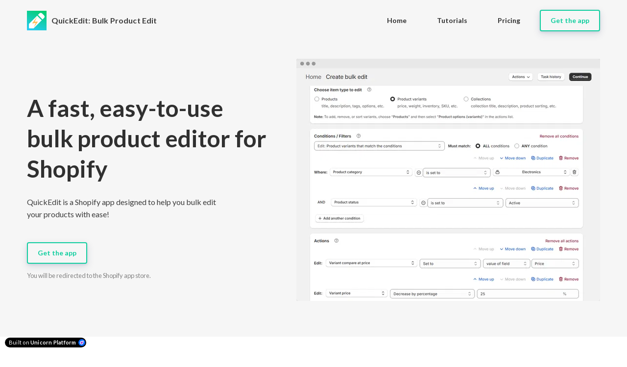

--- FILE ---
content_type: text/html; charset=utf-8
request_url: https://www.quickbulkedit.com/
body_size: 77246
content:

<!DOCTYPE html>
<html class="style-green-2  custom-colors-enabled  custom-primary-button-color-bright  custom-secondary-button-color-bright  custom-accent-color-bright  custom_fonts comps live_website unicorn-platform-website" lang="en">


<head>
  
  
	<meta charset="utf-8">
	<meta name="viewport" content="width=device-width, initial-scale=1">
	<link rel="alternate" href="https://www.quickbulkedit.com/" hreflang="en" />
	
  
    
      <style>
.style-blue-1,.style-blue-2,.style-blue-3,.style-blue-4{--dark: #01396B;--light: #E8F1FF}.style-green-1,.style-green-2{--dark: #0A6B01;--light: #E4FEEC}.style-purple-1,.style-purple-2{--dark: #5C046B;--light: #FCDFFE}.style-orange-1,.style-orange-2,.style-orange-3{--dark: #840500;--light: #FED7CB}.style-yellow-1{--dark: #EFBE31;--light: #FEFCE3}.style-black-1{--dark: #000000;--light: #E8E8E8}.style-blue-1:not(.custom-colors-enabled){--primary: #4D61FC;--primary-dark: #344BFB;--accent: #4D61FC;--secondary: #F80673;--secondary-dark: #E00567}.style-blue-2:not(.custom-colors-enabled){--primary: #5041BB;--primary-dark: #483AA8;--accent: #5041BB;--secondary: #F80673;--secondary-dark: #E00567}.style-blue-3:not(.custom-colors-enabled){--primary: #518CE8;--primary-dark: #397EE5;--accent: #518CE8;--secondary: #F80673;--secondary-dark: #E00567}.style-blue-4:not(.custom-colors-enabled){--primary: #174085;--primary-dark: #13356F;--accent: #174085;--secondary: #F80673;--secondary-dark: #E00567}.style-green-1:not(.custom-colors-enabled){--primary: #4ADDB4;--primary-dark: #35D9AB;--accent: #4ADDB4;--secondary: #F80673;--secondary-dark: #E00567}.style-green-2:not(.custom-colors-enabled){--primary: #2BC854;--primary-dark: #26B34A;--accent: #2BC854;--secondary: #F80673;--secondary-dark: #E00567}.style-purple-1:not(.custom-colors-enabled){--primary: #943CDC;--primary-dark: #8827D7;--accent: #943CDC;--secondary: #F80673;--secondary-dark: #E00567}.style-purple-2:not(.custom-colors-enabled){--primary: #643995;--primary-dark: #583283;--accent: #643995;--secondary: #F80673;--secondary-dark: #E00567}.style-orange-1:not(.custom-colors-enabled){--primary: #FD3F10;--primary-dark: #F03202;--accent: #FD3F10;--secondary: #4D61FC;--secondary-dark: #344BFB}.style-orange-2:not(.custom-colors-enabled){--primary: #D13935;--primary-dark: #C1302C;--accent: #D13935;--secondary: #4D61FC;--secondary-dark: #344BFB}.style-orange-3:not(.custom-colors-enabled){--primary: #FB5167;--primary-dark: #FA3852;--accent: #FB5167;--secondary: #4D61FC;--secondary-dark: #344BFB}.style-yellow-1:not(.custom-colors-enabled){--primary: #FBD92D;--primary-dark: #FBD414;--accent: #FBD92D;--secondary: #4D61FC;--secondary-dark: #344BFB}.style-black-1:not(.custom-colors-enabled){--primary: #303030;--primary-dark: #232323;--accent: #303030;--secondary: #4D61FC;--secondary-dark: #344BFB}.style-blue-1 .fill-bg{fill:#CDD3FF}.style-blue-1 .fill-bg-light,.style-blue-1 .bg-accent-color .cta_button-28__check .fill-main *,.bg-accent-color .cta_button-28__check .fill-main .style-blue-1 *,.style-blue-1 .bg-accent-color .cta_button-28__check .button--accent-outline .icon svg * *,.bg-accent-color .cta_button-28__check .button--accent-outline .icon svg * .style-blue-1 *,.style-blue-1 .button--accent-outline .icon svg .bg-accent-color .cta_button-28__check * *,.button--accent-outline .icon svg .bg-accent-color .cta_button-28__check * .style-blue-1 *,.style-blue-1 .bg-accent-color .cta_button-28__check .button--accent-outline .button__system_icon svg * *,.bg-accent-color .cta_button-28__check .button--accent-outline .button__system_icon svg * .style-blue-1 *,.style-blue-1 .button--accent-outline .button__system_icon svg .bg-accent-color .cta_button-28__check * *,.button--accent-outline .button__system_icon svg .bg-accent-color .cta_button-28__check * .style-blue-1 *{fill:#E9F1FF}.style-blue-1 .stroke-light{stroke:#E9F1FF}.style-blue-1 .fill-main,.style-blue-1 .button--accent-outline .icon svg *,.button--accent-outline .icon svg .style-blue-1 *,.style-blue-1 .button--accent-outline .button__system_icon svg *,.button--accent-outline .button__system_icon svg .style-blue-1 *{fill:#4D61FC}.style-blue-1 .fill-secondary{fill:#00396B}.style-blue-1 .color-secondary,.style-blue-1 .cta_button-10__text{color:#00396B}.style-blue-1 .stroke-main{stroke:#4D61FC}.style-blue-1 .border-main,.style-blue-1 .content_box .fig-img .img.img-border,.content_box .fig-img .style-blue-1 .img.img-border,.style-blue-1 .content_box .image-tool--withBorder .image-tool__image,.content_box .image-tool--withBorder .style-blue-1 .image-tool__image,.style-blue-1 .comps .button--accent-outline,.comps .style-blue-1 .button--accent-outline,.style-blue-1 .text-input:focus,.style-blue-1 .form__input .chosen-container .chosen-choices:focus,.form__input .chosen-container .style-blue-1 .chosen-choices:focus,.style-blue-1 .form__input .chosen-container.chosen-container-active .chosen-choices,.form__input .chosen-container.chosen-container-active .style-blue-1 .chosen-choices,.style-blue-1 .textarea:focus,.style-blue-1 .store-button--white:hover,.style-blue-1 .select:focus,.style-blue-1 .pricing-02__card_box--accent,.style-blue-1 .pricing-03__hover,.style-blue-1 .pricing-04__card--accent,.style-blue-1 .pricing-04__hover,.style-blue-1 .pricing-05__hover,.style-blue-1 .bg-medium-color .cta_form-04__wrapper,.bg-medium-color .style-blue-1 .cta_form-04__wrapper,.style-blue-1 .bg-light-color .cta_form-04__wrapper,.bg-light-color .style-blue-1 .cta_form-04__wrapper,.style-blue-1 .bg-medium-color .cta_form-04__bottom,.bg-medium-color .style-blue-1 .cta_form-04__bottom,.style-blue-1 .bg-light-color .cta_form-04__bottom,.bg-light-color .style-blue-1 .cta_form-04__bottom,.style-blue-1 .bg-medium-color .cta_button-16__wrapper,.bg-medium-color .style-blue-1 .cta_button-16__wrapper,.style-blue-1 .bg-light-color .cta_button-16__wrapper,.bg-light-color .style-blue-1 .cta_button-16__wrapper,.style-blue-1 .bg-medium-color .links-02__list,.bg-medium-color .style-blue-1 .links-02__list,.style-blue-1 .bg-light-color .links-02__list,.bg-light-color .style-blue-1 .links-02__list,.style-blue-1 .faq-01__question:hover,.style-blue-1 .faq-03__question:hover,.style-blue-1 .features-09__item--new,.style-blue-1 .bg-medium-color .steps-01__number,.bg-medium-color .style-blue-1 .steps-01__number,.style-blue-1 .bg-light-color .steps-01__number,.bg-light-color .style-blue-1 .steps-01__number{border-color:#4D61FC}.style-blue-1 .color-main,.style-blue-1 .link,.style-blue-1 .feature__link,.style-blue-1 .testimonials-03__person_link,.style-blue-1 .faq-05__link,.style-blue-1 .features-16__link,.style-blue-1 .subheading,.style-blue-1 .content_box a,.content_box .style-blue-1 a,.style-blue-1 .comps .button--accent-outline,.comps .style-blue-1 .button--accent-outline,.style-blue-1 .tab__button.state-active-tab,.style-blue-1 .tab__button--active:focus,.style-blue-1 .score__value,.style-blue-1 .form__message_opener_box,.style-blue-1 .message__bubble_link,.style-blue-1 .team-05__person_name,.style-blue-1 .tabs-04__button.state-active-tab,.style-blue-1 .tabs-04__button--active:focus,.style-blue-1 .pricing-02__hover,.style-blue-1 .pricing-03__hover,.style-blue-1 .pricing-04__hover,.style-blue-1 .pricing-05__hover,.style-blue-1 .cta_button-25__subheading,.style-blue-1 .cta_button-31__heading,.style-blue-1 .code-02__info_prefix,.style-blue-1 .features-17__item .feature__title_text,.features-17__item .style-blue-1 .feature__title_text{color:#4D61FC}.style-blue-1 .color-main-hover:hover,.style-blue-1 .link:hover,.style-blue-1 .feature__link:hover,.style-blue-1 .testimonials-03__person_link:hover,.style-blue-1 .faq-05__link:hover,.style-blue-1 .features-16__link:hover,.style-blue-1 .message__bubble_link:hover{color:#2a42fb}.style-blue-1 .bg-main,.style-blue-1 .content_box ul li:before,.content_box ul .style-blue-1 li:before,.style-blue-1 .comps .button--accent-bg,.comps .style-blue-1 .button--accent-bg,.style-blue-1 .store-button:hover,.style-blue-1 .circle-button--accent-bg,.style-blue-1 .circle-button--accent-bg .circle-button__hover_bg,.circle-button--accent-bg .style-blue-1 .circle-button__hover_bg,.style-blue-1 .circle-button--light-bg:hover,.style-blue-1 .radio__check:before,.style-blue-1 .checkbox__check:before,.style-blue-1 .slick-dots li.slick-active button,.slick-dots li.slick-active .style-blue-1 button,.style-blue-1 .social-buttons__link--circle,.style-blue-1 .roadmap-01__column,.style-blue-1 .cta_button-25__item::before,.style-blue-1 .testimonials-05__blue_box::before,.style-blue-1 .features-02__number:before,.style-blue-1 .features-09__item--new .tag,.features-09__item--new .style-blue-1 .tag,.style-blue-1 .features-15__item::before,.style-blue-1 .bg-medium-color .steps-01__list:before,.bg-medium-color .style-blue-1 .steps-01__list:before,.style-blue-1 .bg-light-color .steps-01__list:before,.bg-light-color .style-blue-1 .steps-01__list:before{background-color:#4D61FC}.style-blue-1 .bg-light,.style-blue-1 .heading__accent_word--accent:before,.style-blue-1 .content_box .image-tool--withBackground .image-tool__image,.content_box .image-tool--withBackground .style-blue-1 .image-tool__image,.style-blue-1 .content_box .fig-img-bg,.content_box .style-blue-1 .fig-img-bg,.style-blue-1 .tab__button.state-active-tab,.style-blue-1 .tab__button--active:focus,.style-blue-1 .iconed-tab__button:hover,.style-blue-1 .tabs-04__button.state-active-tab,.style-blue-1 .tabs-04__button--active:focus,.style-blue-1 .pricing-02__hover,.style-blue-1 .pricing-03__hover,.style-blue-1 .pricing-04__hover,.style-blue-1 .pricing-05__hover,.style-blue-1 .posts-04__item:hover,.style-blue-1 .posts-04__item:focus,.style-blue-1 .faq-04__list--smaller .faq-04__item--question,.faq-04__list--smaller .style-blue-1 .faq-04__item--question,.style-blue-1 .press-01__link:hover,.style-blue-1 .press-02__link:hover,.style-blue-1 .press-03__link:hover{background-color:#E9F1FF}.style-blue-1 .bg-medium,.style-blue-1 .content_box .cdx-marker,.content_box .style-blue-1 .cdx-marker,.style-blue-1 .tab__button:hover,.style-blue-1 .iconed-tab__button.state-active-tab,.style-blue-1 .circle-button--light-bg,.style-blue-1 .score__stars,.style-blue-1 .slick-dots button,.slick-dots .style-blue-1 button,.style-blue-1 .tabs-04__button:hover:not(.state-active-tab){background-color:#DFEAFE}.style-blue-1 .bg-medium-hover:hover,.style-blue-1 .cta_button-10__link:hover{background-color:#DFEAFE}.style-blue-1 .bg-main-hover:hover,.style-blue-1 .comps .button--accent-bg:hover,.comps .style-blue-1 .button--accent-bg:hover,.style-blue-1 .checkbox__input:checked:hover ~ .checkbox__check:hover:before{background-color:#344bfc}.style-blue-1 .border-alt,.style-blue-1 .comps .button--alt-accent-outline,.comps .style-blue-1 .button--alt-accent-outline,.style-blue-1 .bg-accent-color .pricing-02__card_box--accent,.bg-accent-color .style-blue-1 .pricing-02__card_box--accent,.style-blue-1 .bg-accent-color .pricing-04__card--accent,.bg-accent-color .style-blue-1 .pricing-04__card--accent{border-color:#F90473}.style-blue-1 .color-alt,.style-blue-1 .comps .button--alt-accent-outline,.comps .style-blue-1 .button--alt-accent-outline{color:#F90473}.style-blue-1 .bg-alt,.style-blue-1 .comps .button--alt-accent-bg,.comps .style-blue-1 .button--alt-accent-bg,.style-blue-1 .bg-accent-color .slick-dots li.slick-active button,.bg-accent-color .slick-dots li.slick-active .style-blue-1 button{background-color:#F90473}.style-blue-1 .bg-alt-hover:hover,.style-blue-1 .comps .button--alt-accent-bg:hover,.comps .style-blue-1 .button--alt-accent-bg:hover{background-color:#e00467}.style-blue-1 .fill-alt .icon svg *,.style-blue-1 .comps .button--alt-accent-outline .icon svg *,.comps .style-blue-1 .button--alt-accent-outline .icon svg *,.style-blue-1 .fill-alt .button__system_icon svg *,.style-blue-1 .comps .button--alt-accent-outline .button__system_icon svg *,.comps .style-blue-1 .button--alt-accent-outline .button__system_icon svg *{fill:#F90473}.style-blue-1 .fill-alt-hover:hover .icon svg *,.style-blue-1 .feature__link:hover .icon svg *,.style-blue-1 .fill-alt-hover:hover .button__system_icon svg *,.style-blue-1 .feature__link:hover .button__system_icon svg *{fill:#F90473}.style-blue-2 .fill-bg{fill:#CDD3FF}.style-blue-2 .fill-bg-light,.style-blue-2 .bg-accent-color .cta_button-28__check .fill-main *,.bg-accent-color .cta_button-28__check .fill-main .style-blue-2 *,.style-blue-2 .bg-accent-color .cta_button-28__check .button--accent-outline .icon svg * *,.bg-accent-color .cta_button-28__check .button--accent-outline .icon svg * .style-blue-2 *,.style-blue-2 .button--accent-outline .icon svg .bg-accent-color .cta_button-28__check * *,.button--accent-outline .icon svg .bg-accent-color .cta_button-28__check * .style-blue-2 *,.style-blue-2 .bg-accent-color .cta_button-28__check .button--accent-outline .button__system_icon svg * *,.bg-accent-color .cta_button-28__check .button--accent-outline .button__system_icon svg * .style-blue-2 *,.style-blue-2 .button--accent-outline .button__system_icon svg .bg-accent-color .cta_button-28__check * *,.button--accent-outline .button__system_icon svg .bg-accent-color .cta_button-28__check * .style-blue-2 *{fill:#E9F1FF}.style-blue-2 .stroke-light{stroke:#E9F1FF}.style-blue-2 .fill-main,.style-blue-2 .button--accent-outline .icon svg *,.button--accent-outline .icon svg .style-blue-2 *,.style-blue-2 .button--accent-outline .button__system_icon svg *,.button--accent-outline .button__system_icon svg .style-blue-2 *{fill:#5041bb}.style-blue-2 .fill-secondary{fill:#00396B}.style-blue-2 .color-secondary,.style-blue-2 .cta_button-10__text{color:#00396B}.style-blue-2 .stroke-main{stroke:#5041bb}.style-blue-2 .border-main,.style-blue-2 .content_box .fig-img .img.img-border,.content_box .fig-img .style-blue-2 .img.img-border,.style-blue-2 .content_box .image-tool--withBorder .image-tool__image,.content_box .image-tool--withBorder .style-blue-2 .image-tool__image,.style-blue-2 .comps .button--accent-outline,.comps .style-blue-2 .button--accent-outline,.style-blue-2 .text-input:focus,.style-blue-2 .form__input .chosen-container .chosen-choices:focus,.form__input .chosen-container .style-blue-2 .chosen-choices:focus,.style-blue-2 .form__input .chosen-container.chosen-container-active .chosen-choices,.form__input .chosen-container.chosen-container-active .style-blue-2 .chosen-choices,.style-blue-2 .textarea:focus,.style-blue-2 .store-button--white:hover,.style-blue-2 .select:focus,.style-blue-2 .pricing-02__card_box--accent,.style-blue-2 .pricing-03__hover,.style-blue-2 .pricing-04__card--accent,.style-blue-2 .pricing-04__hover,.style-blue-2 .pricing-05__hover,.style-blue-2 .bg-medium-color .cta_form-04__wrapper,.bg-medium-color .style-blue-2 .cta_form-04__wrapper,.style-blue-2 .bg-light-color .cta_form-04__wrapper,.bg-light-color .style-blue-2 .cta_form-04__wrapper,.style-blue-2 .bg-medium-color .cta_form-04__bottom,.bg-medium-color .style-blue-2 .cta_form-04__bottom,.style-blue-2 .bg-light-color .cta_form-04__bottom,.bg-light-color .style-blue-2 .cta_form-04__bottom,.style-blue-2 .bg-medium-color .cta_button-16__wrapper,.bg-medium-color .style-blue-2 .cta_button-16__wrapper,.style-blue-2 .bg-light-color .cta_button-16__wrapper,.bg-light-color .style-blue-2 .cta_button-16__wrapper,.style-blue-2 .bg-medium-color .links-02__list,.bg-medium-color .style-blue-2 .links-02__list,.style-blue-2 .bg-light-color .links-02__list,.bg-light-color .style-blue-2 .links-02__list,.style-blue-2 .faq-01__question:hover,.style-blue-2 .faq-03__question:hover,.style-blue-2 .features-09__item--new,.style-blue-2 .bg-medium-color .steps-01__number,.bg-medium-color .style-blue-2 .steps-01__number,.style-blue-2 .bg-light-color .steps-01__number,.bg-light-color .style-blue-2 .steps-01__number{border-color:#5041bb}.style-blue-2 .color-main,.style-blue-2 .link,.style-blue-2 .feature__link,.style-blue-2 .testimonials-03__person_link,.style-blue-2 .faq-05__link,.style-blue-2 .features-16__link,.style-blue-2 .subheading,.style-blue-2 .content_box a,.content_box .style-blue-2 a,.style-blue-2 .comps .button--accent-outline,.comps .style-blue-2 .button--accent-outline,.style-blue-2 .tab__button.state-active-tab,.style-blue-2 .tab__button--active:focus,.style-blue-2 .score__value,.style-blue-2 .form__message_opener_box,.style-blue-2 .message__bubble_link,.style-blue-2 .team-05__person_name,.style-blue-2 .tabs-04__button.state-active-tab,.style-blue-2 .tabs-04__button--active:focus,.style-blue-2 .pricing-02__hover,.style-blue-2 .pricing-03__hover,.style-blue-2 .pricing-04__hover,.style-blue-2 .pricing-05__hover,.style-blue-2 .cta_button-25__subheading,.style-blue-2 .cta_button-31__heading,.style-blue-2 .code-02__info_prefix,.style-blue-2 .features-17__item .feature__title_text,.features-17__item .style-blue-2 .feature__title_text{color:#5041bb}.style-blue-2 .color-main-hover:hover,.style-blue-2 .link:hover,.style-blue-2 .feature__link:hover,.style-blue-2 .testimonials-03__person_link:hover,.style-blue-2 .faq-05__link:hover,.style-blue-2 .features-16__link:hover,.style-blue-2 .message__bubble_link:hover{color:#4538a1}.style-blue-2 .bg-main,.style-blue-2 .content_box ul li:before,.content_box ul .style-blue-2 li:before,.style-blue-2 .comps .button--accent-bg,.comps .style-blue-2 .button--accent-bg,.style-blue-2 .store-button:hover,.style-blue-2 .circle-button--accent-bg,.style-blue-2 .circle-button--accent-bg .circle-button__hover_bg,.circle-button--accent-bg .style-blue-2 .circle-button__hover_bg,.style-blue-2 .circle-button--light-bg:hover,.style-blue-2 .radio__check:before,.style-blue-2 .checkbox__check:before,.style-blue-2 .slick-dots li.slick-active button,.slick-dots li.slick-active .style-blue-2 button,.style-blue-2 .social-buttons__link--circle,.style-blue-2 .roadmap-01__column,.style-blue-2 .cta_button-25__item::before,.style-blue-2 .testimonials-05__blue_box::before,.style-blue-2 .features-02__number:before,.style-blue-2 .features-09__item--new .tag,.features-09__item--new .style-blue-2 .tag,.style-blue-2 .features-15__item::before,.style-blue-2 .bg-medium-color .steps-01__list:before,.bg-medium-color .style-blue-2 .steps-01__list:before,.style-blue-2 .bg-light-color .steps-01__list:before,.bg-light-color .style-blue-2 .steps-01__list:before{background-color:#5041bb}.style-blue-2 .bg-light,.style-blue-2 .heading__accent_word--accent:before,.style-blue-2 .content_box .image-tool--withBackground .image-tool__image,.content_box .image-tool--withBackground .style-blue-2 .image-tool__image,.style-blue-2 .content_box .fig-img-bg,.content_box .style-blue-2 .fig-img-bg,.style-blue-2 .tab__button.state-active-tab,.style-blue-2 .tab__button--active:focus,.style-blue-2 .iconed-tab__button:hover,.style-blue-2 .tabs-04__button.state-active-tab,.style-blue-2 .tabs-04__button--active:focus,.style-blue-2 .pricing-02__hover,.style-blue-2 .pricing-03__hover,.style-blue-2 .pricing-04__hover,.style-blue-2 .pricing-05__hover,.style-blue-2 .posts-04__item:hover,.style-blue-2 .posts-04__item:focus,.style-blue-2 .faq-04__list--smaller .faq-04__item--question,.faq-04__list--smaller .style-blue-2 .faq-04__item--question,.style-blue-2 .press-01__link:hover,.style-blue-2 .press-02__link:hover,.style-blue-2 .press-03__link:hover{background-color:#E9F1FF}.style-blue-2 .bg-medium,.style-blue-2 .content_box .cdx-marker,.content_box .style-blue-2 .cdx-marker,.style-blue-2 .tab__button:hover,.style-blue-2 .iconed-tab__button.state-active-tab,.style-blue-2 .circle-button--light-bg,.style-blue-2 .score__stars,.style-blue-2 .slick-dots button,.slick-dots .style-blue-2 button,.style-blue-2 .tabs-04__button:hover:not(.state-active-tab){background-color:#DFEAFE}.style-blue-2 .bg-medium-hover:hover,.style-blue-2 .cta_button-10__link:hover{background-color:#DFEAFE}.style-blue-2 .bg-main-hover:hover,.style-blue-2 .comps .button--accent-bg:hover,.comps .style-blue-2 .button--accent-bg:hover,.style-blue-2 .checkbox__input:checked:hover ~ .checkbox__check:hover:before{background-color:#483aa8}.style-blue-2 .border-alt,.style-blue-2 .comps .button--alt-accent-outline,.comps .style-blue-2 .button--alt-accent-outline,.style-blue-2 .bg-accent-color .pricing-02__card_box--accent,.bg-accent-color .style-blue-2 .pricing-02__card_box--accent,.style-blue-2 .bg-accent-color .pricing-04__card--accent,.bg-accent-color .style-blue-2 .pricing-04__card--accent{border-color:#F90473}.style-blue-2 .color-alt,.style-blue-2 .comps .button--alt-accent-outline,.comps .style-blue-2 .button--alt-accent-outline{color:#F90473}.style-blue-2 .bg-alt,.style-blue-2 .comps .button--alt-accent-bg,.comps .style-blue-2 .button--alt-accent-bg,.style-blue-2 .bg-accent-color .slick-dots li.slick-active button,.bg-accent-color .slick-dots li.slick-active .style-blue-2 button{background-color:#F90473}.style-blue-2 .bg-alt-hover:hover,.style-blue-2 .comps .button--alt-accent-bg:hover,.comps .style-blue-2 .button--alt-accent-bg:hover{background-color:#e00467}.style-blue-2 .fill-alt .icon svg *,.style-blue-2 .comps .button--alt-accent-outline .icon svg *,.comps .style-blue-2 .button--alt-accent-outline .icon svg *,.style-blue-2 .fill-alt .button__system_icon svg *,.style-blue-2 .comps .button--alt-accent-outline .button__system_icon svg *,.comps .style-blue-2 .button--alt-accent-outline .button__system_icon svg *{fill:#F90473}.style-blue-2 .fill-alt-hover:hover .icon svg *,.style-blue-2 .feature__link:hover .icon svg *,.style-blue-2 .fill-alt-hover:hover .button__system_icon svg *,.style-blue-2 .feature__link:hover .button__system_icon svg *{fill:#F90473}.style-blue-3 .fill-bg{fill:#CDD3FF}.style-blue-3 .fill-bg-light,.style-blue-3 .bg-accent-color .cta_button-28__check .fill-main *,.bg-accent-color .cta_button-28__check .fill-main .style-blue-3 *,.style-blue-3 .bg-accent-color .cta_button-28__check .button--accent-outline .icon svg * *,.bg-accent-color .cta_button-28__check .button--accent-outline .icon svg * .style-blue-3 *,.style-blue-3 .button--accent-outline .icon svg .bg-accent-color .cta_button-28__check * *,.button--accent-outline .icon svg .bg-accent-color .cta_button-28__check * .style-blue-3 *,.style-blue-3 .bg-accent-color .cta_button-28__check .button--accent-outline .button__system_icon svg * *,.bg-accent-color .cta_button-28__check .button--accent-outline .button__system_icon svg * .style-blue-3 *,.style-blue-3 .button--accent-outline .button__system_icon svg .bg-accent-color .cta_button-28__check * *,.button--accent-outline .button__system_icon svg .bg-accent-color .cta_button-28__check * .style-blue-3 *{fill:#E9F1FF}.style-blue-3 .stroke-light{stroke:#E9F1FF}.style-blue-3 .fill-main,.style-blue-3 .button--accent-outline .icon svg *,.button--accent-outline .icon svg .style-blue-3 *,.style-blue-3 .button--accent-outline .button__system_icon svg *,.button--accent-outline .button__system_icon svg .style-blue-3 *{fill:#508de8}.style-blue-3 .fill-secondary{fill:#00396B}.style-blue-3 .color-secondary,.style-blue-3 .cta_button-10__text{color:#00396B}.style-blue-3 .stroke-main{stroke:#508de8}.style-blue-3 .border-main,.style-blue-3 .content_box .fig-img .img.img-border,.content_box .fig-img .style-blue-3 .img.img-border,.style-blue-3 .content_box .image-tool--withBorder .image-tool__image,.content_box .image-tool--withBorder .style-blue-3 .image-tool__image,.style-blue-3 .comps .button--accent-outline,.comps .style-blue-3 .button--accent-outline,.style-blue-3 .text-input:focus,.style-blue-3 .form__input .chosen-container .chosen-choices:focus,.form__input .chosen-container .style-blue-3 .chosen-choices:focus,.style-blue-3 .form__input .chosen-container.chosen-container-active .chosen-choices,.form__input .chosen-container.chosen-container-active .style-blue-3 .chosen-choices,.style-blue-3 .textarea:focus,.style-blue-3 .store-button--white:hover,.style-blue-3 .select:focus,.style-blue-3 .pricing-02__card_box--accent,.style-blue-3 .pricing-03__hover,.style-blue-3 .pricing-04__card--accent,.style-blue-3 .pricing-04__hover,.style-blue-3 .pricing-05__hover,.style-blue-3 .bg-medium-color .cta_form-04__wrapper,.bg-medium-color .style-blue-3 .cta_form-04__wrapper,.style-blue-3 .bg-light-color .cta_form-04__wrapper,.bg-light-color .style-blue-3 .cta_form-04__wrapper,.style-blue-3 .bg-medium-color .cta_form-04__bottom,.bg-medium-color .style-blue-3 .cta_form-04__bottom,.style-blue-3 .bg-light-color .cta_form-04__bottom,.bg-light-color .style-blue-3 .cta_form-04__bottom,.style-blue-3 .bg-medium-color .cta_button-16__wrapper,.bg-medium-color .style-blue-3 .cta_button-16__wrapper,.style-blue-3 .bg-light-color .cta_button-16__wrapper,.bg-light-color .style-blue-3 .cta_button-16__wrapper,.style-blue-3 .bg-medium-color .links-02__list,.bg-medium-color .style-blue-3 .links-02__list,.style-blue-3 .bg-light-color .links-02__list,.bg-light-color .style-blue-3 .links-02__list,.style-blue-3 .faq-01__question:hover,.style-blue-3 .faq-03__question:hover,.style-blue-3 .features-09__item--new,.style-blue-3 .bg-medium-color .steps-01__number,.bg-medium-color .style-blue-3 .steps-01__number,.style-blue-3 .bg-light-color .steps-01__number,.bg-light-color .style-blue-3 .steps-01__number{border-color:#508de8}.style-blue-3 .color-main,.style-blue-3 .link,.style-blue-3 .feature__link,.style-blue-3 .testimonials-03__person_link,.style-blue-3 .faq-05__link,.style-blue-3 .features-16__link,.style-blue-3 .subheading,.style-blue-3 .content_box a,.content_box .style-blue-3 a,.style-blue-3 .comps .button--accent-outline,.comps .style-blue-3 .button--accent-outline,.style-blue-3 .tab__button.state-active-tab,.style-blue-3 .tab__button--active:focus,.style-blue-3 .score__value,.style-blue-3 .form__message_opener_box,.style-blue-3 .message__bubble_link,.style-blue-3 .team-05__person_name,.style-blue-3 .tabs-04__button.state-active-tab,.style-blue-3 .tabs-04__button--active:focus,.style-blue-3 .pricing-02__hover,.style-blue-3 .pricing-03__hover,.style-blue-3 .pricing-04__hover,.style-blue-3 .pricing-05__hover,.style-blue-3 .cta_button-25__subheading,.style-blue-3 .cta_button-31__heading,.style-blue-3 .code-02__info_prefix,.style-blue-3 .features-17__item .feature__title_text,.features-17__item .style-blue-3 .feature__title_text{color:#508de8}.style-blue-3 .color-main-hover:hover,.style-blue-3 .link:hover,.style-blue-3 .feature__link:hover,.style-blue-3 .testimonials-03__person_link:hover,.style-blue-3 .faq-05__link:hover,.style-blue-3 .features-16__link:hover,.style-blue-3 .message__bubble_link:hover{color:#3078e4}.style-blue-3 .bg-main,.style-blue-3 .content_box ul li:before,.content_box ul .style-blue-3 li:before,.style-blue-3 .comps .button--accent-bg,.comps .style-blue-3 .button--accent-bg,.style-blue-3 .store-button:hover,.style-blue-3 .circle-button--accent-bg,.style-blue-3 .circle-button--accent-bg .circle-button__hover_bg,.circle-button--accent-bg .style-blue-3 .circle-button__hover_bg,.style-blue-3 .circle-button--light-bg:hover,.style-blue-3 .radio__check:before,.style-blue-3 .checkbox__check:before,.style-blue-3 .slick-dots li.slick-active button,.slick-dots li.slick-active .style-blue-3 button,.style-blue-3 .social-buttons__link--circle,.style-blue-3 .roadmap-01__column,.style-blue-3 .cta_button-25__item::before,.style-blue-3 .testimonials-05__blue_box::before,.style-blue-3 .features-02__number:before,.style-blue-3 .features-09__item--new .tag,.features-09__item--new .style-blue-3 .tag,.style-blue-3 .features-15__item::before,.style-blue-3 .bg-medium-color .steps-01__list:before,.bg-medium-color .style-blue-3 .steps-01__list:before,.style-blue-3 .bg-light-color .steps-01__list:before,.bg-light-color .style-blue-3 .steps-01__list:before{background-color:#508de8}.style-blue-3 .bg-light,.style-blue-3 .heading__accent_word--accent:before,.style-blue-3 .content_box .image-tool--withBackground .image-tool__image,.content_box .image-tool--withBackground .style-blue-3 .image-tool__image,.style-blue-3 .content_box .fig-img-bg,.content_box .style-blue-3 .fig-img-bg,.style-blue-3 .tab__button.state-active-tab,.style-blue-3 .tab__button--active:focus,.style-blue-3 .iconed-tab__button:hover,.style-blue-3 .tabs-04__button.state-active-tab,.style-blue-3 .tabs-04__button--active:focus,.style-blue-3 .pricing-02__hover,.style-blue-3 .pricing-03__hover,.style-blue-3 .pricing-04__hover,.style-blue-3 .pricing-05__hover,.style-blue-3 .posts-04__item:hover,.style-blue-3 .posts-04__item:focus,.style-blue-3 .faq-04__list--smaller .faq-04__item--question,.faq-04__list--smaller .style-blue-3 .faq-04__item--question,.style-blue-3 .press-01__link:hover,.style-blue-3 .press-02__link:hover,.style-blue-3 .press-03__link:hover{background-color:#E9F1FF}.style-blue-3 .bg-medium,.style-blue-3 .content_box .cdx-marker,.content_box .style-blue-3 .cdx-marker,.style-blue-3 .tab__button:hover,.style-blue-3 .iconed-tab__button.state-active-tab,.style-blue-3 .circle-button--light-bg,.style-blue-3 .score__stars,.style-blue-3 .slick-dots button,.slick-dots .style-blue-3 button,.style-blue-3 .tabs-04__button:hover:not(.state-active-tab){background-color:#DFEAFE}.style-blue-3 .bg-medium-hover:hover,.style-blue-3 .cta_button-10__link:hover{background-color:#DFEAFE}.style-blue-3 .bg-main-hover:hover,.style-blue-3 .comps .button--accent-bg:hover,.comps .style-blue-3 .button--accent-bg:hover,.style-blue-3 .checkbox__input:checked:hover ~ .checkbox__check:hover:before{background-color:#397ee5}.style-blue-3 .border-alt,.style-blue-3 .comps .button--alt-accent-outline,.comps .style-blue-3 .button--alt-accent-outline,.style-blue-3 .bg-accent-color .pricing-02__card_box--accent,.bg-accent-color .style-blue-3 .pricing-02__card_box--accent,.style-blue-3 .bg-accent-color .pricing-04__card--accent,.bg-accent-color .style-blue-3 .pricing-04__card--accent{border-color:#F90473}.style-blue-3 .color-alt,.style-blue-3 .comps .button--alt-accent-outline,.comps .style-blue-3 .button--alt-accent-outline{color:#F90473}.style-blue-3 .bg-alt,.style-blue-3 .comps .button--alt-accent-bg,.comps .style-blue-3 .button--alt-accent-bg,.style-blue-3 .bg-accent-color .slick-dots li.slick-active button,.bg-accent-color .slick-dots li.slick-active .style-blue-3 button{background-color:#F90473}.style-blue-3 .bg-alt-hover:hover,.style-blue-3 .comps .button--alt-accent-bg:hover,.comps .style-blue-3 .button--alt-accent-bg:hover{background-color:#e00467}.style-blue-3 .fill-alt .icon svg *,.style-blue-3 .comps .button--alt-accent-outline .icon svg *,.comps .style-blue-3 .button--alt-accent-outline .icon svg *,.style-blue-3 .fill-alt .button__system_icon svg *,.style-blue-3 .comps .button--alt-accent-outline .button__system_icon svg *,.comps .style-blue-3 .button--alt-accent-outline .button__system_icon svg *{fill:#F90473}.style-blue-3 .fill-alt-hover:hover .icon svg *,.style-blue-3 .feature__link:hover .icon svg *,.style-blue-3 .fill-alt-hover:hover .button__system_icon svg *,.style-blue-3 .feature__link:hover .button__system_icon svg *{fill:#F90473}.style-blue-4 .fill-bg{fill:#CDD3FF}.style-blue-4 .fill-bg-light,.style-blue-4 .bg-accent-color .cta_button-28__check .fill-main *,.bg-accent-color .cta_button-28__check .fill-main .style-blue-4 *,.style-blue-4 .bg-accent-color .cta_button-28__check .button--accent-outline .icon svg * *,.bg-accent-color .cta_button-28__check .button--accent-outline .icon svg * .style-blue-4 *,.style-blue-4 .button--accent-outline .icon svg .bg-accent-color .cta_button-28__check * *,.button--accent-outline .icon svg .bg-accent-color .cta_button-28__check * .style-blue-4 *,.style-blue-4 .bg-accent-color .cta_button-28__check .button--accent-outline .button__system_icon svg * *,.bg-accent-color .cta_button-28__check .button--accent-outline .button__system_icon svg * .style-blue-4 *,.style-blue-4 .button--accent-outline .button__system_icon svg .bg-accent-color .cta_button-28__check * *,.button--accent-outline .button__system_icon svg .bg-accent-color .cta_button-28__check * .style-blue-4 *{fill:#E9F1FF}.style-blue-4 .stroke-light{stroke:#E9F1FF}.style-blue-4 .fill-main,.style-blue-4 .button--accent-outline .icon svg *,.button--accent-outline .icon svg .style-blue-4 *,.style-blue-4 .button--accent-outline .button__system_icon svg *,.button--accent-outline .button__system_icon svg .style-blue-4 *{fill:#164085}.style-blue-4 .fill-secondary{fill:#4D61FC}.style-blue-4 .color-secondary,.style-blue-4 .cta_button-10__text{color:#4D61FC}.style-blue-4 .stroke-main{stroke:#164085}.style-blue-4 .border-main,.style-blue-4 .content_box .fig-img .img.img-border,.content_box .fig-img .style-blue-4 .img.img-border,.style-blue-4 .content_box .image-tool--withBorder .image-tool__image,.content_box .image-tool--withBorder .style-blue-4 .image-tool__image,.style-blue-4 .comps .button--accent-outline,.comps .style-blue-4 .button--accent-outline,.style-blue-4 .text-input:focus,.style-blue-4 .form__input .chosen-container .chosen-choices:focus,.form__input .chosen-container .style-blue-4 .chosen-choices:focus,.style-blue-4 .form__input .chosen-container.chosen-container-active .chosen-choices,.form__input .chosen-container.chosen-container-active .style-blue-4 .chosen-choices,.style-blue-4 .textarea:focus,.style-blue-4 .store-button--white:hover,.style-blue-4 .select:focus,.style-blue-4 .pricing-02__card_box--accent,.style-blue-4 .pricing-03__hover,.style-blue-4 .pricing-04__card--accent,.style-blue-4 .pricing-04__hover,.style-blue-4 .pricing-05__hover,.style-blue-4 .bg-medium-color .cta_form-04__wrapper,.bg-medium-color .style-blue-4 .cta_form-04__wrapper,.style-blue-4 .bg-light-color .cta_form-04__wrapper,.bg-light-color .style-blue-4 .cta_form-04__wrapper,.style-blue-4 .bg-medium-color .cta_form-04__bottom,.bg-medium-color .style-blue-4 .cta_form-04__bottom,.style-blue-4 .bg-light-color .cta_form-04__bottom,.bg-light-color .style-blue-4 .cta_form-04__bottom,.style-blue-4 .bg-medium-color .cta_button-16__wrapper,.bg-medium-color .style-blue-4 .cta_button-16__wrapper,.style-blue-4 .bg-light-color .cta_button-16__wrapper,.bg-light-color .style-blue-4 .cta_button-16__wrapper,.style-blue-4 .bg-medium-color .links-02__list,.bg-medium-color .style-blue-4 .links-02__list,.style-blue-4 .bg-light-color .links-02__list,.bg-light-color .style-blue-4 .links-02__list,.style-blue-4 .faq-01__question:hover,.style-blue-4 .faq-03__question:hover,.style-blue-4 .features-09__item--new,.style-blue-4 .bg-medium-color .steps-01__number,.bg-medium-color .style-blue-4 .steps-01__number,.style-blue-4 .bg-light-color .steps-01__number,.bg-light-color .style-blue-4 .steps-01__number{border-color:#164085}.style-blue-4 .color-main,.style-blue-4 .link,.style-blue-4 .feature__link,.style-blue-4 .testimonials-03__person_link,.style-blue-4 .faq-05__link,.style-blue-4 .features-16__link,.style-blue-4 .subheading,.style-blue-4 .content_box a,.content_box .style-blue-4 a,.style-blue-4 .comps .button--accent-outline,.comps .style-blue-4 .button--accent-outline,.style-blue-4 .tab__button.state-active-tab,.style-blue-4 .tab__button--active:focus,.style-blue-4 .score__value,.style-blue-4 .form__message_opener_box,.style-blue-4 .message__bubble_link,.style-blue-4 .team-05__person_name,.style-blue-4 .tabs-04__button.state-active-tab,.style-blue-4 .tabs-04__button--active:focus,.style-blue-4 .pricing-02__hover,.style-blue-4 .pricing-03__hover,.style-blue-4 .pricing-04__hover,.style-blue-4 .pricing-05__hover,.style-blue-4 .cta_button-25__subheading,.style-blue-4 .cta_button-31__heading,.style-blue-4 .code-02__info_prefix,.style-blue-4 .features-17__item .feature__title_text,.features-17__item .style-blue-4 .feature__title_text{color:#164085}.style-blue-4 .color-main-hover:hover,.style-blue-4 .link:hover,.style-blue-4 .feature__link:hover,.style-blue-4 .testimonials-03__person_link:hover,.style-blue-4 .faq-05__link:hover,.style-blue-4 .features-16__link:hover,.style-blue-4 .message__bubble_link:hover{color:#113166}.style-blue-4 .bg-main,.style-blue-4 .content_box ul li:before,.content_box ul .style-blue-4 li:before,.style-blue-4 .comps .button--accent-bg,.comps .style-blue-4 .button--accent-bg,.style-blue-4 .store-button:hover,.style-blue-4 .circle-button--accent-bg,.style-blue-4 .circle-button--accent-bg .circle-button__hover_bg,.circle-button--accent-bg .style-blue-4 .circle-button__hover_bg,.style-blue-4 .circle-button--light-bg:hover,.style-blue-4 .radio__check:before,.style-blue-4 .checkbox__check:before,.style-blue-4 .slick-dots li.slick-active button,.slick-dots li.slick-active .style-blue-4 button,.style-blue-4 .social-buttons__link--circle,.style-blue-4 .roadmap-01__column,.style-blue-4 .cta_button-25__item::before,.style-blue-4 .testimonials-05__blue_box::before,.style-blue-4 .features-02__number:before,.style-blue-4 .features-09__item--new .tag,.features-09__item--new .style-blue-4 .tag,.style-blue-4 .features-15__item::before,.style-blue-4 .bg-medium-color .steps-01__list:before,.bg-medium-color .style-blue-4 .steps-01__list:before,.style-blue-4 .bg-light-color .steps-01__list:before,.bg-light-color .style-blue-4 .steps-01__list:before{background-color:#164085}.style-blue-4 .bg-light,.style-blue-4 .heading__accent_word--accent:before,.style-blue-4 .content_box .image-tool--withBackground .image-tool__image,.content_box .image-tool--withBackground .style-blue-4 .image-tool__image,.style-blue-4 .content_box .fig-img-bg,.content_box .style-blue-4 .fig-img-bg,.style-blue-4 .tab__button.state-active-tab,.style-blue-4 .tab__button--active:focus,.style-blue-4 .iconed-tab__button:hover,.style-blue-4 .tabs-04__button.state-active-tab,.style-blue-4 .tabs-04__button--active:focus,.style-blue-4 .pricing-02__hover,.style-blue-4 .pricing-03__hover,.style-blue-4 .pricing-04__hover,.style-blue-4 .pricing-05__hover,.style-blue-4 .posts-04__item:hover,.style-blue-4 .posts-04__item:focus,.style-blue-4 .faq-04__list--smaller .faq-04__item--question,.faq-04__list--smaller .style-blue-4 .faq-04__item--question,.style-blue-4 .press-01__link:hover,.style-blue-4 .press-02__link:hover,.style-blue-4 .press-03__link:hover{background-color:#E9F1FF}.style-blue-4 .bg-medium,.style-blue-4 .content_box .cdx-marker,.content_box .style-blue-4 .cdx-marker,.style-blue-4 .tab__button:hover,.style-blue-4 .iconed-tab__button.state-active-tab,.style-blue-4 .circle-button--light-bg,.style-blue-4 .score__stars,.style-blue-4 .slick-dots button,.slick-dots .style-blue-4 button,.style-blue-4 .tabs-04__button:hover:not(.state-active-tab){background-color:#DFEAFE}.style-blue-4 .bg-medium-hover:hover,.style-blue-4 .cta_button-10__link:hover{background-color:#DFEAFE}.style-blue-4 .bg-main-hover:hover,.style-blue-4 .comps .button--accent-bg:hover,.comps .style-blue-4 .button--accent-bg:hover,.style-blue-4 .checkbox__input:checked:hover ~ .checkbox__check:hover:before{background-color:#12356f}.style-blue-4 .border-alt,.style-blue-4 .comps .button--alt-accent-outline,.comps .style-blue-4 .button--alt-accent-outline,.style-blue-4 .bg-accent-color .pricing-02__card_box--accent,.bg-accent-color .style-blue-4 .pricing-02__card_box--accent,.style-blue-4 .bg-accent-color .pricing-04__card--accent,.bg-accent-color .style-blue-4 .pricing-04__card--accent{border-color:#F90473}.style-blue-4 .color-alt,.style-blue-4 .comps .button--alt-accent-outline,.comps .style-blue-4 .button--alt-accent-outline{color:#F90473}.style-blue-4 .bg-alt,.style-blue-4 .comps .button--alt-accent-bg,.comps .style-blue-4 .button--alt-accent-bg,.style-blue-4 .bg-accent-color .slick-dots li.slick-active button,.bg-accent-color .slick-dots li.slick-active .style-blue-4 button{background-color:#F90473}.style-blue-4 .bg-alt-hover:hover,.style-blue-4 .comps .button--alt-accent-bg:hover,.comps .style-blue-4 .button--alt-accent-bg:hover{background-color:#e00467}.style-blue-4 .fill-alt .icon svg *,.style-blue-4 .comps .button--alt-accent-outline .icon svg *,.comps .style-blue-4 .button--alt-accent-outline .icon svg *,.style-blue-4 .fill-alt .button__system_icon svg *,.style-blue-4 .comps .button--alt-accent-outline .button__system_icon svg *,.comps .style-blue-4 .button--alt-accent-outline .button__system_icon svg *{fill:#F90473}.style-blue-4 .fill-alt-hover:hover .icon svg *,.style-blue-4 .feature__link:hover .icon svg *,.style-blue-4 .fill-alt-hover:hover .button__system_icon svg *,.style-blue-4 .feature__link:hover .button__system_icon svg *{fill:#F90473}.style-green-1 .fill-bg{fill:#c5e8bf}.style-green-1 .fill-bg-light,.style-green-1 .bg-accent-color .cta_button-28__check .fill-main *,.bg-accent-color .cta_button-28__check .fill-main .style-green-1 *,.style-green-1 .bg-accent-color .cta_button-28__check .button--accent-outline .icon svg * *,.bg-accent-color .cta_button-28__check .button--accent-outline .icon svg * .style-green-1 *,.style-green-1 .button--accent-outline .icon svg .bg-accent-color .cta_button-28__check * *,.button--accent-outline .icon svg .bg-accent-color .cta_button-28__check * .style-green-1 *,.style-green-1 .bg-accent-color .cta_button-28__check .button--accent-outline .button__system_icon svg * *,.bg-accent-color .cta_button-28__check .button--accent-outline .button__system_icon svg * .style-green-1 *,.style-green-1 .button--accent-outline .button__system_icon svg .bg-accent-color .cta_button-28__check * *,.button--accent-outline .button__system_icon svg .bg-accent-color .cta_button-28__check * .style-green-1 *{fill:#e4feec}.style-green-1 .stroke-light{stroke:#e4feec}.style-green-1 .fill-main,.style-green-1 .button--accent-outline .icon svg *,.button--accent-outline .icon svg .style-green-1 *,.style-green-1 .button--accent-outline .button__system_icon svg *,.button--accent-outline .button__system_icon svg .style-green-1 *{fill:#4ADDB4}.style-green-1 .fill-secondary{fill:#076b00}.style-green-1 .color-secondary,.style-green-1 .cta_button-10__text{color:#076b00}.style-green-1 .stroke-main{stroke:#4ADDB4}.style-green-1 .border-main,.style-green-1 .content_box .fig-img .img.img-border,.content_box .fig-img .style-green-1 .img.img-border,.style-green-1 .content_box .image-tool--withBorder .image-tool__image,.content_box .image-tool--withBorder .style-green-1 .image-tool__image,.style-green-1 .comps .button--accent-outline,.comps .style-green-1 .button--accent-outline,.style-green-1 .text-input:focus,.style-green-1 .form__input .chosen-container .chosen-choices:focus,.form__input .chosen-container .style-green-1 .chosen-choices:focus,.style-green-1 .form__input .chosen-container.chosen-container-active .chosen-choices,.form__input .chosen-container.chosen-container-active .style-green-1 .chosen-choices,.style-green-1 .textarea:focus,.style-green-1 .store-button--white:hover,.style-green-1 .select:focus,.style-green-1 .pricing-02__card_box--accent,.style-green-1 .pricing-03__hover,.style-green-1 .pricing-04__card--accent,.style-green-1 .pricing-04__hover,.style-green-1 .pricing-05__hover,.style-green-1 .bg-medium-color .cta_form-04__wrapper,.bg-medium-color .style-green-1 .cta_form-04__wrapper,.style-green-1 .bg-light-color .cta_form-04__wrapper,.bg-light-color .style-green-1 .cta_form-04__wrapper,.style-green-1 .bg-medium-color .cta_form-04__bottom,.bg-medium-color .style-green-1 .cta_form-04__bottom,.style-green-1 .bg-light-color .cta_form-04__bottom,.bg-light-color .style-green-1 .cta_form-04__bottom,.style-green-1 .bg-medium-color .cta_button-16__wrapper,.bg-medium-color .style-green-1 .cta_button-16__wrapper,.style-green-1 .bg-light-color .cta_button-16__wrapper,.bg-light-color .style-green-1 .cta_button-16__wrapper,.style-green-1 .bg-medium-color .links-02__list,.bg-medium-color .style-green-1 .links-02__list,.style-green-1 .bg-light-color .links-02__list,.bg-light-color .style-green-1 .links-02__list,.style-green-1 .faq-01__question:hover,.style-green-1 .faq-03__question:hover,.style-green-1 .features-09__item--new,.style-green-1 .bg-medium-color .steps-01__number,.bg-medium-color .style-green-1 .steps-01__number,.style-green-1 .bg-light-color .steps-01__number,.bg-light-color .style-green-1 .steps-01__number{border-color:#4ADDB4}.style-green-1 .color-main,.style-green-1 .link,.style-green-1 .feature__link,.style-green-1 .testimonials-03__person_link,.style-green-1 .faq-05__link,.style-green-1 .features-16__link,.style-green-1 .subheading,.style-green-1 .content_box a,.content_box .style-green-1 a,.style-green-1 .comps .button--accent-outline,.comps .style-green-1 .button--accent-outline,.style-green-1 .tab__button.state-active-tab,.style-green-1 .tab__button--active:focus,.style-green-1 .score__value,.style-green-1 .form__message_opener_box,.style-green-1 .message__bubble_link,.style-green-1 .team-05__person_name,.style-green-1 .tabs-04__button.state-active-tab,.style-green-1 .tabs-04__button--active:focus,.style-green-1 .pricing-02__hover,.style-green-1 .pricing-03__hover,.style-green-1 .pricing-04__hover,.style-green-1 .pricing-05__hover,.style-green-1 .cta_button-25__subheading,.style-green-1 .cta_button-31__heading,.style-green-1 .code-02__info_prefix,.style-green-1 .features-17__item .feature__title_text,.features-17__item .style-green-1 .feature__title_text{color:#4ADDB4}.style-green-1 .color-main-hover:hover,.style-green-1 .link:hover,.style-green-1 .feature__link:hover,.style-green-1 .testimonials-03__person_link:hover,.style-green-1 .faq-05__link:hover,.style-green-1 .features-16__link:hover,.style-green-1 .message__bubble_link:hover{color:#2cd7a8}.style-green-1 .bg-main,.style-green-1 .content_box ul li:before,.content_box ul .style-green-1 li:before,.style-green-1 .comps .button--accent-bg,.comps .style-green-1 .button--accent-bg,.style-green-1 .store-button:hover,.style-green-1 .circle-button--accent-bg,.style-green-1 .circle-button--accent-bg .circle-button__hover_bg,.circle-button--accent-bg .style-green-1 .circle-button__hover_bg,.style-green-1 .circle-button--light-bg:hover,.style-green-1 .radio__check:before,.style-green-1 .checkbox__check:before,.style-green-1 .slick-dots li.slick-active button,.slick-dots li.slick-active .style-green-1 button,.style-green-1 .social-buttons__link--circle,.style-green-1 .roadmap-01__column,.style-green-1 .cta_button-25__item::before,.style-green-1 .testimonials-05__blue_box::before,.style-green-1 .features-02__number:before,.style-green-1 .features-09__item--new .tag,.features-09__item--new .style-green-1 .tag,.style-green-1 .features-15__item::before,.style-green-1 .bg-medium-color .steps-01__list:before,.bg-medium-color .style-green-1 .steps-01__list:before,.style-green-1 .bg-light-color .steps-01__list:before,.bg-light-color .style-green-1 .steps-01__list:before{background-color:#4ADDB4}.style-green-1 .bg-light,.style-green-1 .heading__accent_word--accent:before,.style-green-1 .content_box .image-tool--withBackground .image-tool__image,.content_box .image-tool--withBackground .style-green-1 .image-tool__image,.style-green-1 .content_box .fig-img-bg,.content_box .style-green-1 .fig-img-bg,.style-green-1 .tab__button.state-active-tab,.style-green-1 .tab__button--active:focus,.style-green-1 .iconed-tab__button:hover,.style-green-1 .tabs-04__button.state-active-tab,.style-green-1 .tabs-04__button--active:focus,.style-green-1 .pricing-02__hover,.style-green-1 .pricing-03__hover,.style-green-1 .pricing-04__hover,.style-green-1 .pricing-05__hover,.style-green-1 .posts-04__item:hover,.style-green-1 .posts-04__item:focus,.style-green-1 .faq-04__list--smaller .faq-04__item--question,.faq-04__list--smaller .style-green-1 .faq-04__item--question,.style-green-1 .press-01__link:hover,.style-green-1 .press-02__link:hover,.style-green-1 .press-03__link:hover{background-color:#e4feec}.style-green-1 .bg-medium,.style-green-1 .content_box .cdx-marker,.content_box .style-green-1 .cdx-marker,.style-green-1 .tab__button:hover,.style-green-1 .iconed-tab__button.state-active-tab,.style-green-1 .circle-button--light-bg,.style-green-1 .score__stars,.style-green-1 .slick-dots button,.slick-dots .style-green-1 button,.style-green-1 .tabs-04__button:hover:not(.state-active-tab){background-color:#ebfde8}.style-green-1 .bg-medium-hover:hover,.style-green-1 .cta_button-10__link:hover{background-color:#ebfde8}.style-green-1 .bg-main-hover:hover,.style-green-1 .comps .button--accent-bg:hover,.comps .style-green-1 .button--accent-bg:hover,.style-green-1 .checkbox__input:checked:hover ~ .checkbox__check:hover:before{background-color:#35d9ab}.style-green-1 .border-alt,.style-green-1 .comps .button--alt-accent-outline,.comps .style-green-1 .button--alt-accent-outline,.style-green-1 .bg-accent-color .pricing-02__card_box--accent,.bg-accent-color .style-green-1 .pricing-02__card_box--accent,.style-green-1 .bg-accent-color .pricing-04__card--accent,.bg-accent-color .style-green-1 .pricing-04__card--accent{border-color:#F90473}.style-green-1 .color-alt,.style-green-1 .comps .button--alt-accent-outline,.comps .style-green-1 .button--alt-accent-outline{color:#F90473}.style-green-1 .bg-alt,.style-green-1 .comps .button--alt-accent-bg,.comps .style-green-1 .button--alt-accent-bg,.style-green-1 .bg-accent-color .slick-dots li.slick-active button,.bg-accent-color .slick-dots li.slick-active .style-green-1 button{background-color:#F90473}.style-green-1 .bg-alt-hover:hover,.style-green-1 .comps .button--alt-accent-bg:hover,.comps .style-green-1 .button--alt-accent-bg:hover{background-color:#e00467}.style-green-1 .fill-alt .icon svg *,.style-green-1 .comps .button--alt-accent-outline .icon svg *,.comps .style-green-1 .button--alt-accent-outline .icon svg *,.style-green-1 .fill-alt .button__system_icon svg *,.style-green-1 .comps .button--alt-accent-outline .button__system_icon svg *,.comps .style-green-1 .button--alt-accent-outline .button__system_icon svg *{fill:#F90473}.style-green-1 .fill-alt-hover:hover .icon svg *,.style-green-1 .feature__link:hover .icon svg *,.style-green-1 .fill-alt-hover:hover .button__system_icon svg *,.style-green-1 .feature__link:hover .button__system_icon svg *{fill:#F90473}.style-green-2 .fill-bg{fill:#c5e8bf}.style-green-2 .fill-bg-light,.style-green-2 .bg-accent-color .cta_button-28__check .fill-main *,.bg-accent-color .cta_button-28__check .fill-main .style-green-2 *,.style-green-2 .bg-accent-color .cta_button-28__check .button--accent-outline .icon svg * *,.bg-accent-color .cta_button-28__check .button--accent-outline .icon svg * .style-green-2 *,.style-green-2 .button--accent-outline .icon svg .bg-accent-color .cta_button-28__check * *,.button--accent-outline .icon svg .bg-accent-color .cta_button-28__check * .style-green-2 *,.style-green-2 .bg-accent-color .cta_button-28__check .button--accent-outline .button__system_icon svg * *,.bg-accent-color .cta_button-28__check .button--accent-outline .button__system_icon svg * .style-green-2 *,.style-green-2 .button--accent-outline .button__system_icon svg .bg-accent-color .cta_button-28__check * *,.button--accent-outline .button__system_icon svg .bg-accent-color .cta_button-28__check * .style-green-2 *{fill:#e4feec}.style-green-2 .stroke-light{stroke:#e4feec}.style-green-2 .fill-main,.style-green-2 .button--accent-outline .icon svg *,.button--accent-outline .icon svg .style-green-2 *,.style-green-2 .button--accent-outline .button__system_icon svg *,.button--accent-outline .button__system_icon svg .style-green-2 *{fill:#29c853}.style-green-2 .fill-secondary{fill:#076b00}.style-green-2 .color-secondary,.style-green-2 .cta_button-10__text{color:#076b00}.style-green-2 .stroke-main{stroke:#29c853}.style-green-2 .border-main,.style-green-2 .content_box .fig-img .img.img-border,.content_box .fig-img .style-green-2 .img.img-border,.style-green-2 .content_box .image-tool--withBorder .image-tool__image,.content_box .image-tool--withBorder .style-green-2 .image-tool__image,.style-green-2 .comps .button--accent-outline,.comps .style-green-2 .button--accent-outline,.style-green-2 .text-input:focus,.style-green-2 .form__input .chosen-container .chosen-choices:focus,.form__input .chosen-container .style-green-2 .chosen-choices:focus,.style-green-2 .form__input .chosen-container.chosen-container-active .chosen-choices,.form__input .chosen-container.chosen-container-active .style-green-2 .chosen-choices,.style-green-2 .textarea:focus,.style-green-2 .store-button--white:hover,.style-green-2 .select:focus,.style-green-2 .pricing-02__card_box--accent,.style-green-2 .pricing-03__hover,.style-green-2 .pricing-04__card--accent,.style-green-2 .pricing-04__hover,.style-green-2 .pricing-05__hover,.style-green-2 .bg-medium-color .cta_form-04__wrapper,.bg-medium-color .style-green-2 .cta_form-04__wrapper,.style-green-2 .bg-light-color .cta_form-04__wrapper,.bg-light-color .style-green-2 .cta_form-04__wrapper,.style-green-2 .bg-medium-color .cta_form-04__bottom,.bg-medium-color .style-green-2 .cta_form-04__bottom,.style-green-2 .bg-light-color .cta_form-04__bottom,.bg-light-color .style-green-2 .cta_form-04__bottom,.style-green-2 .bg-medium-color .cta_button-16__wrapper,.bg-medium-color .style-green-2 .cta_button-16__wrapper,.style-green-2 .bg-light-color .cta_button-16__wrapper,.bg-light-color .style-green-2 .cta_button-16__wrapper,.style-green-2 .bg-medium-color .links-02__list,.bg-medium-color .style-green-2 .links-02__list,.style-green-2 .bg-light-color .links-02__list,.bg-light-color .style-green-2 .links-02__list,.style-green-2 .faq-01__question:hover,.style-green-2 .faq-03__question:hover,.style-green-2 .features-09__item--new,.style-green-2 .bg-medium-color .steps-01__number,.bg-medium-color .style-green-2 .steps-01__number,.style-green-2 .bg-light-color .steps-01__number,.bg-light-color .style-green-2 .steps-01__number{border-color:#29c853}.style-green-2 .color-main,.style-green-2 .link,.style-green-2 .feature__link,.style-green-2 .testimonials-03__person_link,.style-green-2 .faq-05__link,.style-green-2 .features-16__link,.style-green-2 .subheading,.style-green-2 .content_box a,.content_box .style-green-2 a,.style-green-2 .comps .button--accent-outline,.comps .style-green-2 .button--accent-outline,.style-green-2 .tab__button.state-active-tab,.style-green-2 .tab__button--active:focus,.style-green-2 .score__value,.style-green-2 .form__message_opener_box,.style-green-2 .message__bubble_link,.style-green-2 .team-05__person_name,.style-green-2 .tabs-04__button.state-active-tab,.style-green-2 .tabs-04__button--active:focus,.style-green-2 .pricing-02__hover,.style-green-2 .pricing-03__hover,.style-green-2 .pricing-04__hover,.style-green-2 .pricing-05__hover,.style-green-2 .cta_button-25__subheading,.style-green-2 .cta_button-31__heading,.style-green-2 .code-02__info_prefix,.style-green-2 .features-17__item .feature__title_text,.features-17__item .style-green-2 .feature__title_text{color:#29c853}.style-green-2 .color-main-hover:hover,.style-green-2 .link:hover,.style-green-2 .feature__link:hover,.style-green-2 .testimonials-03__person_link:hover,.style-green-2 .faq-05__link:hover,.style-green-2 .features-16__link:hover,.style-green-2 .message__bubble_link:hover{color:#23aa47}.style-green-2 .bg-main,.style-green-2 .content_box ul li:before,.content_box ul .style-green-2 li:before,.style-green-2 .comps .button--accent-bg,.comps .style-green-2 .button--accent-bg,.style-green-2 .store-button:hover,.style-green-2 .circle-button--accent-bg,.style-green-2 .circle-button--accent-bg .circle-button__hover_bg,.circle-button--accent-bg .style-green-2 .circle-button__hover_bg,.style-green-2 .circle-button--light-bg:hover,.style-green-2 .radio__check:before,.style-green-2 .checkbox__check:before,.style-green-2 .slick-dots li.slick-active button,.slick-dots li.slick-active .style-green-2 button,.style-green-2 .social-buttons__link--circle,.style-green-2 .roadmap-01__column,.style-green-2 .cta_button-25__item::before,.style-green-2 .testimonials-05__blue_box::before,.style-green-2 .features-02__number:before,.style-green-2 .features-09__item--new .tag,.features-09__item--new .style-green-2 .tag,.style-green-2 .features-15__item::before,.style-green-2 .bg-medium-color .steps-01__list:before,.bg-medium-color .style-green-2 .steps-01__list:before,.style-green-2 .bg-light-color .steps-01__list:before,.bg-light-color .style-green-2 .steps-01__list:before{background-color:#29c853}.style-green-2 .bg-light,.style-green-2 .heading__accent_word--accent:before,.style-green-2 .content_box .image-tool--withBackground .image-tool__image,.content_box .image-tool--withBackground .style-green-2 .image-tool__image,.style-green-2 .content_box .fig-img-bg,.content_box .style-green-2 .fig-img-bg,.style-green-2 .tab__button.state-active-tab,.style-green-2 .tab__button--active:focus,.style-green-2 .iconed-tab__button:hover,.style-green-2 .tabs-04__button.state-active-tab,.style-green-2 .tabs-04__button--active:focus,.style-green-2 .pricing-02__hover,.style-green-2 .pricing-03__hover,.style-green-2 .pricing-04__hover,.style-green-2 .pricing-05__hover,.style-green-2 .posts-04__item:hover,.style-green-2 .posts-04__item:focus,.style-green-2 .faq-04__list--smaller .faq-04__item--question,.faq-04__list--smaller .style-green-2 .faq-04__item--question,.style-green-2 .press-01__link:hover,.style-green-2 .press-02__link:hover,.style-green-2 .press-03__link:hover{background-color:#e4feec}.style-green-2 .bg-medium,.style-green-2 .content_box .cdx-marker,.content_box .style-green-2 .cdx-marker,.style-green-2 .tab__button:hover,.style-green-2 .iconed-tab__button.state-active-tab,.style-green-2 .circle-button--light-bg,.style-green-2 .score__stars,.style-green-2 .slick-dots button,.slick-dots .style-green-2 button,.style-green-2 .tabs-04__button:hover:not(.state-active-tab){background-color:#ebfde8}.style-green-2 .bg-medium-hover:hover,.style-green-2 .cta_button-10__link:hover{background-color:#ebfde8}.style-green-2 .bg-main-hover:hover,.style-green-2 .comps .button--accent-bg:hover,.comps .style-green-2 .button--accent-bg:hover,.style-green-2 .checkbox__input:checked:hover ~ .checkbox__check:hover:before{background-color:#25b34a}.style-green-2 .border-alt,.style-green-2 .comps .button--alt-accent-outline,.comps .style-green-2 .button--alt-accent-outline,.style-green-2 .bg-accent-color .pricing-02__card_box--accent,.bg-accent-color .style-green-2 .pricing-02__card_box--accent,.style-green-2 .bg-accent-color .pricing-04__card--accent,.bg-accent-color .style-green-2 .pricing-04__card--accent{border-color:#F90473}.style-green-2 .color-alt,.style-green-2 .comps .button--alt-accent-outline,.comps .style-green-2 .button--alt-accent-outline{color:#F90473}.style-green-2 .bg-alt,.style-green-2 .comps .button--alt-accent-bg,.comps .style-green-2 .button--alt-accent-bg,.style-green-2 .bg-accent-color .slick-dots li.slick-active button,.bg-accent-color .slick-dots li.slick-active .style-green-2 button{background-color:#F90473}.style-green-2 .bg-alt-hover:hover,.style-green-2 .comps .button--alt-accent-bg:hover,.comps .style-green-2 .button--alt-accent-bg:hover{background-color:#e00467}.style-green-2 .fill-alt .icon svg *,.style-green-2 .comps .button--alt-accent-outline .icon svg *,.comps .style-green-2 .button--alt-accent-outline .icon svg *,.style-green-2 .fill-alt .button__system_icon svg *,.style-green-2 .comps .button--alt-accent-outline .button__system_icon svg *,.comps .style-green-2 .button--alt-accent-outline .button__system_icon svg *{fill:#F90473}.style-green-2 .fill-alt-hover:hover .icon svg *,.style-green-2 .feature__link:hover .icon svg *,.style-green-2 .fill-alt-hover:hover .button__system_icon svg *,.style-green-2 .feature__link:hover .button__system_icon svg *{fill:#F90473}.style-purple-1 .fill-bg{fill:#e8d8e0}.style-purple-1 .fill-bg-light,.style-purple-1 .bg-accent-color .cta_button-28__check .fill-main *,.bg-accent-color .cta_button-28__check .fill-main .style-purple-1 *,.style-purple-1 .bg-accent-color .cta_button-28__check .button--accent-outline .icon svg * *,.bg-accent-color .cta_button-28__check .button--accent-outline .icon svg * .style-purple-1 *,.style-purple-1 .button--accent-outline .icon svg .bg-accent-color .cta_button-28__check * *,.button--accent-outline .icon svg .bg-accent-color .cta_button-28__check * .style-purple-1 *,.style-purple-1 .bg-accent-color .cta_button-28__check .button--accent-outline .button__system_icon svg * *,.bg-accent-color .cta_button-28__check .button--accent-outline .button__system_icon svg * .style-purple-1 *,.style-purple-1 .button--accent-outline .button__system_icon svg .bg-accent-color .cta_button-28__check * *,.button--accent-outline .button__system_icon svg .bg-accent-color .cta_button-28__check * .style-purple-1 *{fill:#fcdffe}.style-purple-1 .stroke-light{stroke:#fcdffe}.style-purple-1 .fill-main,.style-purple-1 .button--accent-outline .icon svg *,.button--accent-outline .icon svg .style-purple-1 *,.style-purple-1 .button--accent-outline .button__system_icon svg *,.button--accent-outline .button__system_icon svg .style-purple-1 *{fill:#943bdc}.style-purple-1 .fill-secondary{fill:#5c046b}.style-purple-1 .color-secondary,.style-purple-1 .cta_button-10__text{color:#5c046b}.style-purple-1 .stroke-main{stroke:#943bdc}.style-purple-1 .border-main,.style-purple-1 .content_box .fig-img .img.img-border,.content_box .fig-img .style-purple-1 .img.img-border,.style-purple-1 .content_box .image-tool--withBorder .image-tool__image,.content_box .image-tool--withBorder .style-purple-1 .image-tool__image,.style-purple-1 .comps .button--accent-outline,.comps .style-purple-1 .button--accent-outline,.style-purple-1 .text-input:focus,.style-purple-1 .form__input .chosen-container .chosen-choices:focus,.form__input .chosen-container .style-purple-1 .chosen-choices:focus,.style-purple-1 .form__input .chosen-container.chosen-container-active .chosen-choices,.form__input .chosen-container.chosen-container-active .style-purple-1 .chosen-choices,.style-purple-1 .textarea:focus,.style-purple-1 .store-button--white:hover,.style-purple-1 .select:focus,.style-purple-1 .pricing-02__card_box--accent,.style-purple-1 .pricing-03__hover,.style-purple-1 .pricing-04__card--accent,.style-purple-1 .pricing-04__hover,.style-purple-1 .pricing-05__hover,.style-purple-1 .bg-medium-color .cta_form-04__wrapper,.bg-medium-color .style-purple-1 .cta_form-04__wrapper,.style-purple-1 .bg-light-color .cta_form-04__wrapper,.bg-light-color .style-purple-1 .cta_form-04__wrapper,.style-purple-1 .bg-medium-color .cta_form-04__bottom,.bg-medium-color .style-purple-1 .cta_form-04__bottom,.style-purple-1 .bg-light-color .cta_form-04__bottom,.bg-light-color .style-purple-1 .cta_form-04__bottom,.style-purple-1 .bg-medium-color .cta_button-16__wrapper,.bg-medium-color .style-purple-1 .cta_button-16__wrapper,.style-purple-1 .bg-light-color .cta_button-16__wrapper,.bg-light-color .style-purple-1 .cta_button-16__wrapper,.style-purple-1 .bg-medium-color .links-02__list,.bg-medium-color .style-purple-1 .links-02__list,.style-purple-1 .bg-light-color .links-02__list,.bg-light-color .style-purple-1 .links-02__list,.style-purple-1 .faq-01__question:hover,.style-purple-1 .faq-03__question:hover,.style-purple-1 .features-09__item--new,.style-purple-1 .bg-medium-color .steps-01__number,.bg-medium-color .style-purple-1 .steps-01__number,.style-purple-1 .bg-light-color .steps-01__number,.bg-light-color .style-purple-1 .steps-01__number{border-color:#943bdc}.style-purple-1 .color-main,.style-purple-1 .link,.style-purple-1 .feature__link,.style-purple-1 .testimonials-03__person_link,.style-purple-1 .faq-05__link,.style-purple-1 .features-16__link,.style-purple-1 .subheading,.style-purple-1 .content_box a,.content_box .style-purple-1 a,.style-purple-1 .comps .button--accent-outline,.comps .style-purple-1 .button--accent-outline,.style-purple-1 .tab__button.state-active-tab,.style-purple-1 .tab__button--active:focus,.style-purple-1 .score__value,.style-purple-1 .form__message_opener_box,.style-purple-1 .message__bubble_link,.style-purple-1 .team-05__person_name,.style-purple-1 .tabs-04__button.state-active-tab,.style-purple-1 .tabs-04__button--active:focus,.style-purple-1 .pricing-02__hover,.style-purple-1 .pricing-03__hover,.style-purple-1 .pricing-04__hover,.style-purple-1 .pricing-05__hover,.style-purple-1 .cta_button-25__subheading,.style-purple-1 .cta_button-31__heading,.style-purple-1 .code-02__info_prefix,.style-purple-1 .features-17__item .feature__title_text,.features-17__item .style-purple-1 .feature__title_text{color:#943bdc}.style-purple-1 .color-main-hover:hover,.style-purple-1 .link:hover,.style-purple-1 .feature__link:hover,.style-purple-1 .testimonials-03__person_link:hover,.style-purple-1 .faq-05__link:hover,.style-purple-1 .features-16__link:hover,.style-purple-1 .message__bubble_link:hover{color:#8325ce}.style-purple-1 .bg-main,.style-purple-1 .content_box ul li:before,.content_box ul .style-purple-1 li:before,.style-purple-1 .comps .button--accent-bg,.comps .style-purple-1 .button--accent-bg,.style-purple-1 .store-button:hover,.style-purple-1 .circle-button--accent-bg,.style-purple-1 .circle-button--accent-bg .circle-button__hover_bg,.circle-button--accent-bg .style-purple-1 .circle-button__hover_bg,.style-purple-1 .circle-button--light-bg:hover,.style-purple-1 .radio__check:before,.style-purple-1 .checkbox__check:before,.style-purple-1 .slick-dots li.slick-active button,.slick-dots li.slick-active .style-purple-1 button,.style-purple-1 .social-buttons__link--circle,.style-purple-1 .roadmap-01__column,.style-purple-1 .cta_button-25__item::before,.style-purple-1 .testimonials-05__blue_box::before,.style-purple-1 .features-02__number:before,.style-purple-1 .features-09__item--new .tag,.features-09__item--new .style-purple-1 .tag,.style-purple-1 .features-15__item::before,.style-purple-1 .bg-medium-color .steps-01__list:before,.bg-medium-color .style-purple-1 .steps-01__list:before,.style-purple-1 .bg-light-color .steps-01__list:before,.bg-light-color .style-purple-1 .steps-01__list:before{background-color:#943bdc}.style-purple-1 .bg-light,.style-purple-1 .heading__accent_word--accent:before,.style-purple-1 .content_box .image-tool--withBackground .image-tool__image,.content_box .image-tool--withBackground .style-purple-1 .image-tool__image,.style-purple-1 .content_box .fig-img-bg,.content_box .style-purple-1 .fig-img-bg,.style-purple-1 .tab__button.state-active-tab,.style-purple-1 .tab__button--active:focus,.style-purple-1 .iconed-tab__button:hover,.style-purple-1 .tabs-04__button.state-active-tab,.style-purple-1 .tabs-04__button--active:focus,.style-purple-1 .pricing-02__hover,.style-purple-1 .pricing-03__hover,.style-purple-1 .pricing-04__hover,.style-purple-1 .pricing-05__hover,.style-purple-1 .posts-04__item:hover,.style-purple-1 .posts-04__item:focus,.style-purple-1 .faq-04__list--smaller .faq-04__item--question,.faq-04__list--smaller .style-purple-1 .faq-04__item--question,.style-purple-1 .press-01__link:hover,.style-purple-1 .press-02__link:hover,.style-purple-1 .press-03__link:hover{background-color:#fcdffe}.style-purple-1 .bg-medium,.style-purple-1 .content_box .cdx-marker,.content_box .style-purple-1 .cdx-marker,.style-purple-1 .tab__button:hover,.style-purple-1 .iconed-tab__button.state-active-tab,.style-purple-1 .circle-button--light-bg,.style-purple-1 .score__stars,.style-purple-1 .slick-dots button,.slick-dots .style-purple-1 button,.style-purple-1 .tabs-04__button:hover:not(.state-active-tab){background-color:#fde9f8}.style-purple-1 .bg-medium-hover:hover,.style-purple-1 .cta_button-10__link:hover{background-color:#fde9f8}.style-purple-1 .bg-main-hover:hover,.style-purple-1 .comps .button--accent-bg:hover,.comps .style-purple-1 .button--accent-bg:hover,.style-purple-1 .checkbox__input:checked:hover ~ .checkbox__check:hover:before{background-color:#8826d7}.style-purple-1 .border-alt,.style-purple-1 .comps .button--alt-accent-outline,.comps .style-purple-1 .button--alt-accent-outline,.style-purple-1 .bg-accent-color .pricing-02__card_box--accent,.bg-accent-color .style-purple-1 .pricing-02__card_box--accent,.style-purple-1 .bg-accent-color .pricing-04__card--accent,.bg-accent-color .style-purple-1 .pricing-04__card--accent{border-color:#F90473}.style-purple-1 .color-alt,.style-purple-1 .comps .button--alt-accent-outline,.comps .style-purple-1 .button--alt-accent-outline{color:#F90473}.style-purple-1 .bg-alt,.style-purple-1 .comps .button--alt-accent-bg,.comps .style-purple-1 .button--alt-accent-bg,.style-purple-1 .bg-accent-color .slick-dots li.slick-active button,.bg-accent-color .slick-dots li.slick-active .style-purple-1 button{background-color:#F90473}.style-purple-1 .bg-alt-hover:hover,.style-purple-1 .comps .button--alt-accent-bg:hover,.comps .style-purple-1 .button--alt-accent-bg:hover{background-color:#e00467}.style-purple-1 .fill-alt .icon svg *,.style-purple-1 .comps .button--alt-accent-outline .icon svg *,.comps .style-purple-1 .button--alt-accent-outline .icon svg *,.style-purple-1 .fill-alt .button__system_icon svg *,.style-purple-1 .comps .button--alt-accent-outline .button__system_icon svg *,.comps .style-purple-1 .button--alt-accent-outline .button__system_icon svg *{fill:#F90473}.style-purple-1 .fill-alt-hover:hover .icon svg *,.style-purple-1 .feature__link:hover .icon svg *,.style-purple-1 .fill-alt-hover:hover .button__system_icon svg *,.style-purple-1 .feature__link:hover .button__system_icon svg *{fill:#F90473}.style-purple-2 .fill-bg{fill:#e8d8e0}.style-purple-2 .fill-bg-light,.style-purple-2 .bg-accent-color .cta_button-28__check .fill-main *,.bg-accent-color .cta_button-28__check .fill-main .style-purple-2 *,.style-purple-2 .bg-accent-color .cta_button-28__check .button--accent-outline .icon svg * *,.bg-accent-color .cta_button-28__check .button--accent-outline .icon svg * .style-purple-2 *,.style-purple-2 .button--accent-outline .icon svg .bg-accent-color .cta_button-28__check * *,.button--accent-outline .icon svg .bg-accent-color .cta_button-28__check * .style-purple-2 *,.style-purple-2 .bg-accent-color .cta_button-28__check .button--accent-outline .button__system_icon svg * *,.bg-accent-color .cta_button-28__check .button--accent-outline .button__system_icon svg * .style-purple-2 *,.style-purple-2 .button--accent-outline .button__system_icon svg .bg-accent-color .cta_button-28__check * *,.button--accent-outline .button__system_icon svg .bg-accent-color .cta_button-28__check * .style-purple-2 *{fill:#fcdffe}.style-purple-2 .stroke-light{stroke:#fcdffe}.style-purple-2 .fill-main,.style-purple-2 .button--accent-outline .icon svg *,.button--accent-outline .icon svg .style-purple-2 *,.style-purple-2 .button--accent-outline .button__system_icon svg *,.button--accent-outline .button__system_icon svg .style-purple-2 *{fill:#643995}.style-purple-2 .fill-secondary{fill:#5c046b}.style-purple-2 .color-secondary,.style-purple-2 .cta_button-10__text{color:#5c046b}.style-purple-2 .stroke-main{stroke:#643995}.style-purple-2 .border-main,.style-purple-2 .content_box .fig-img .img.img-border,.content_box .fig-img .style-purple-2 .img.img-border,.style-purple-2 .content_box .image-tool--withBorder .image-tool__image,.content_box .image-tool--withBorder .style-purple-2 .image-tool__image,.style-purple-2 .comps .button--accent-outline,.comps .style-purple-2 .button--accent-outline,.style-purple-2 .text-input:focus,.style-purple-2 .form__input .chosen-container .chosen-choices:focus,.form__input .chosen-container .style-purple-2 .chosen-choices:focus,.style-purple-2 .form__input .chosen-container.chosen-container-active .chosen-choices,.form__input .chosen-container.chosen-container-active .style-purple-2 .chosen-choices,.style-purple-2 .textarea:focus,.style-purple-2 .store-button--white:hover,.style-purple-2 .select:focus,.style-purple-2 .pricing-02__card_box--accent,.style-purple-2 .pricing-03__hover,.style-purple-2 .pricing-04__card--accent,.style-purple-2 .pricing-04__hover,.style-purple-2 .pricing-05__hover,.style-purple-2 .bg-medium-color .cta_form-04__wrapper,.bg-medium-color .style-purple-2 .cta_form-04__wrapper,.style-purple-2 .bg-light-color .cta_form-04__wrapper,.bg-light-color .style-purple-2 .cta_form-04__wrapper,.style-purple-2 .bg-medium-color .cta_form-04__bottom,.bg-medium-color .style-purple-2 .cta_form-04__bottom,.style-purple-2 .bg-light-color .cta_form-04__bottom,.bg-light-color .style-purple-2 .cta_form-04__bottom,.style-purple-2 .bg-medium-color .cta_button-16__wrapper,.bg-medium-color .style-purple-2 .cta_button-16__wrapper,.style-purple-2 .bg-light-color .cta_button-16__wrapper,.bg-light-color .style-purple-2 .cta_button-16__wrapper,.style-purple-2 .bg-medium-color .links-02__list,.bg-medium-color .style-purple-2 .links-02__list,.style-purple-2 .bg-light-color .links-02__list,.bg-light-color .style-purple-2 .links-02__list,.style-purple-2 .faq-01__question:hover,.style-purple-2 .faq-03__question:hover,.style-purple-2 .features-09__item--new,.style-purple-2 .bg-medium-color .steps-01__number,.bg-medium-color .style-purple-2 .steps-01__number,.style-purple-2 .bg-light-color .steps-01__number,.bg-light-color .style-purple-2 .steps-01__number{border-color:#643995}.style-purple-2 .color-main,.style-purple-2 .link,.style-purple-2 .feature__link,.style-purple-2 .testimonials-03__person_link,.style-purple-2 .faq-05__link,.style-purple-2 .features-16__link,.style-purple-2 .subheading,.style-purple-2 .content_box a,.content_box .style-purple-2 a,.style-purple-2 .comps .button--accent-outline,.comps .style-purple-2 .button--accent-outline,.style-purple-2 .tab__button.state-active-tab,.style-purple-2 .tab__button--active:focus,.style-purple-2 .score__value,.style-purple-2 .form__message_opener_box,.style-purple-2 .message__bubble_link,.style-purple-2 .team-05__person_name,.style-purple-2 .tabs-04__button.state-active-tab,.style-purple-2 .tabs-04__button--active:focus,.style-purple-2 .pricing-02__hover,.style-purple-2 .pricing-03__hover,.style-purple-2 .pricing-04__hover,.style-purple-2 .pricing-05__hover,.style-purple-2 .cta_button-25__subheading,.style-purple-2 .cta_button-31__heading,.style-purple-2 .code-02__info_prefix,.style-purple-2 .features-17__item .feature__title_text,.features-17__item .style-purple-2 .feature__title_text{color:#643995}.style-purple-2 .color-main-hover:hover,.style-purple-2 .link:hover,.style-purple-2 .feature__link:hover,.style-purple-2 .testimonials-03__person_link:hover,.style-purple-2 .faq-05__link:hover,.style-purple-2 .features-16__link:hover,.style-purple-2 .message__bubble_link:hover{color:#532f7b}.style-purple-2 .bg-main,.style-purple-2 .content_box ul li:before,.content_box ul .style-purple-2 li:before,.style-purple-2 .comps .button--accent-bg,.comps .style-purple-2 .button--accent-bg,.style-purple-2 .store-button:hover,.style-purple-2 .circle-button--accent-bg,.style-purple-2 .circle-button--accent-bg .circle-button__hover_bg,.circle-button--accent-bg .style-purple-2 .circle-button__hover_bg,.style-purple-2 .circle-button--light-bg:hover,.style-purple-2 .radio__check:before,.style-purple-2 .checkbox__check:before,.style-purple-2 .slick-dots li.slick-active button,.slick-dots li.slick-active .style-purple-2 button,.style-purple-2 .social-buttons__link--circle,.style-purple-2 .roadmap-01__column,.style-purple-2 .cta_button-25__item::before,.style-purple-2 .testimonials-05__blue_box::before,.style-purple-2 .features-02__number:before,.style-purple-2 .features-09__item--new .tag,.features-09__item--new .style-purple-2 .tag,.style-purple-2 .features-15__item::before,.style-purple-2 .bg-medium-color .steps-01__list:before,.bg-medium-color .style-purple-2 .steps-01__list:before,.style-purple-2 .bg-light-color .steps-01__list:before,.bg-light-color .style-purple-2 .steps-01__list:before{background-color:#643995}.style-purple-2 .bg-light,.style-purple-2 .heading__accent_word--accent:before,.style-purple-2 .content_box .image-tool--withBackground .image-tool__image,.content_box .image-tool--withBackground .style-purple-2 .image-tool__image,.style-purple-2 .content_box .fig-img-bg,.content_box .style-purple-2 .fig-img-bg,.style-purple-2 .tab__button.state-active-tab,.style-purple-2 .tab__button--active:focus,.style-purple-2 .iconed-tab__button:hover,.style-purple-2 .tabs-04__button.state-active-tab,.style-purple-2 .tabs-04__button--active:focus,.style-purple-2 .pricing-02__hover,.style-purple-2 .pricing-03__hover,.style-purple-2 .pricing-04__hover,.style-purple-2 .pricing-05__hover,.style-purple-2 .posts-04__item:hover,.style-purple-2 .posts-04__item:focus,.style-purple-2 .faq-04__list--smaller .faq-04__item--question,.faq-04__list--smaller .style-purple-2 .faq-04__item--question,.style-purple-2 .press-01__link:hover,.style-purple-2 .press-02__link:hover,.style-purple-2 .press-03__link:hover{background-color:#fcdffe}.style-purple-2 .bg-medium,.style-purple-2 .content_box .cdx-marker,.content_box .style-purple-2 .cdx-marker,.style-purple-2 .tab__button:hover,.style-purple-2 .iconed-tab__button.state-active-tab,.style-purple-2 .circle-button--light-bg,.style-purple-2 .score__stars,.style-purple-2 .slick-dots button,.slick-dots .style-purple-2 button,.style-purple-2 .tabs-04__button:hover:not(.state-active-tab){background-color:#fde9f8}.style-purple-2 .bg-medium-hover:hover,.style-purple-2 .cta_button-10__link:hover{background-color:#fde9f8}.style-purple-2 .bg-main-hover:hover,.style-purple-2 .comps .button--accent-bg:hover,.comps .style-purple-2 .button--accent-bg:hover,.style-purple-2 .checkbox__input:checked:hover ~ .checkbox__check:hover:before{background-color:#583283}.style-purple-2 .border-alt,.style-purple-2 .comps .button--alt-accent-outline,.comps .style-purple-2 .button--alt-accent-outline,.style-purple-2 .bg-accent-color .pricing-02__card_box--accent,.bg-accent-color .style-purple-2 .pricing-02__card_box--accent,.style-purple-2 .bg-accent-color .pricing-04__card--accent,.bg-accent-color .style-purple-2 .pricing-04__card--accent{border-color:#F90473}.style-purple-2 .color-alt,.style-purple-2 .comps .button--alt-accent-outline,.comps .style-purple-2 .button--alt-accent-outline{color:#F90473}.style-purple-2 .bg-alt,.style-purple-2 .comps .button--alt-accent-bg,.comps .style-purple-2 .button--alt-accent-bg,.style-purple-2 .bg-accent-color .slick-dots li.slick-active button,.bg-accent-color .slick-dots li.slick-active .style-purple-2 button{background-color:#F90473}.style-purple-2 .bg-alt-hover:hover,.style-purple-2 .comps .button--alt-accent-bg:hover,.comps .style-purple-2 .button--alt-accent-bg:hover{background-color:#e00467}.style-purple-2 .fill-alt .icon svg *,.style-purple-2 .comps .button--alt-accent-outline .icon svg *,.comps .style-purple-2 .button--alt-accent-outline .icon svg *,.style-purple-2 .fill-alt .button__system_icon svg *,.style-purple-2 .comps .button--alt-accent-outline .button__system_icon svg *,.comps .style-purple-2 .button--alt-accent-outline .button__system_icon svg *{fill:#F90473}.style-purple-2 .fill-alt-hover:hover .icon svg *,.style-purple-2 .feature__link:hover .icon svg *,.style-purple-2 .fill-alt-hover:hover .button__system_icon svg *,.style-purple-2 .feature__link:hover .button__system_icon svg *{fill:#F90473}.style-orange-1 .fill-bg{fill:#e8c9c3}.style-orange-1 .fill-bg-light,.style-orange-1 .bg-accent-color .cta_button-28__check .fill-main *,.bg-accent-color .cta_button-28__check .fill-main .style-orange-1 *,.style-orange-1 .bg-accent-color .cta_button-28__check .button--accent-outline .icon svg * *,.bg-accent-color .cta_button-28__check .button--accent-outline .icon svg * .style-orange-1 *,.style-orange-1 .button--accent-outline .icon svg .bg-accent-color .cta_button-28__check * *,.button--accent-outline .icon svg .bg-accent-color .cta_button-28__check * .style-orange-1 *,.style-orange-1 .bg-accent-color .cta_button-28__check .button--accent-outline .button__system_icon svg * *,.bg-accent-color .cta_button-28__check .button--accent-outline .button__system_icon svg * .style-orange-1 *,.style-orange-1 .button--accent-outline .button__system_icon svg .bg-accent-color .cta_button-28__check * *,.button--accent-outline .button__system_icon svg .bg-accent-color .cta_button-28__check * .style-orange-1 *{fill:#fed7cb}.style-orange-1 .stroke-light{stroke:#fed7cb}.style-orange-1 .fill-main,.style-orange-1 .button--accent-outline .icon svg *,.button--accent-outline .icon svg .style-orange-1 *,.style-orange-1 .button--accent-outline .button__system_icon svg *,.button--accent-outline .button__system_icon svg .style-orange-1 *{fill:#fd3f0f}.style-orange-1 .fill-secondary{fill:#840500}.style-orange-1 .color-secondary,.style-orange-1 .cta_button-10__text{color:#840500}.style-orange-1 .stroke-main{stroke:#fd3f0f}.style-orange-1 .border-main,.style-orange-1 .content_box .fig-img .img.img-border,.content_box .fig-img .style-orange-1 .img.img-border,.style-orange-1 .content_box .image-tool--withBorder .image-tool__image,.content_box .image-tool--withBorder .style-orange-1 .image-tool__image,.style-orange-1 .comps .button--accent-outline,.comps .style-orange-1 .button--accent-outline,.style-orange-1 .text-input:focus,.style-orange-1 .form__input .chosen-container .chosen-choices:focus,.form__input .chosen-container .style-orange-1 .chosen-choices:focus,.style-orange-1 .form__input .chosen-container.chosen-container-active .chosen-choices,.form__input .chosen-container.chosen-container-active .style-orange-1 .chosen-choices,.style-orange-1 .textarea:focus,.style-orange-1 .store-button--white:hover,.style-orange-1 .select:focus,.style-orange-1 .pricing-02__card_box--accent,.style-orange-1 .pricing-03__hover,.style-orange-1 .pricing-04__card--accent,.style-orange-1 .pricing-04__hover,.style-orange-1 .pricing-05__hover,.style-orange-1 .bg-medium-color .cta_form-04__wrapper,.bg-medium-color .style-orange-1 .cta_form-04__wrapper,.style-orange-1 .bg-light-color .cta_form-04__wrapper,.bg-light-color .style-orange-1 .cta_form-04__wrapper,.style-orange-1 .bg-medium-color .cta_form-04__bottom,.bg-medium-color .style-orange-1 .cta_form-04__bottom,.style-orange-1 .bg-light-color .cta_form-04__bottom,.bg-light-color .style-orange-1 .cta_form-04__bottom,.style-orange-1 .bg-medium-color .cta_button-16__wrapper,.bg-medium-color .style-orange-1 .cta_button-16__wrapper,.style-orange-1 .bg-light-color .cta_button-16__wrapper,.bg-light-color .style-orange-1 .cta_button-16__wrapper,.style-orange-1 .bg-medium-color .links-02__list,.bg-medium-color .style-orange-1 .links-02__list,.style-orange-1 .bg-light-color .links-02__list,.bg-light-color .style-orange-1 .links-02__list,.style-orange-1 .faq-01__question:hover,.style-orange-1 .faq-03__question:hover,.style-orange-1 .features-09__item--new,.style-orange-1 .bg-medium-color .steps-01__number,.bg-medium-color .style-orange-1 .steps-01__number,.style-orange-1 .bg-light-color .steps-01__number,.bg-light-color .style-orange-1 .steps-01__number{border-color:#fd3f0f}.style-orange-1 .color-main,.style-orange-1 .link,.style-orange-1 .feature__link,.style-orange-1 .testimonials-03__person_link,.style-orange-1 .faq-05__link,.style-orange-1 .features-16__link,.style-orange-1 .subheading,.style-orange-1 .content_box a,.content_box .style-orange-1 a,.style-orange-1 .comps .button--accent-outline,.comps .style-orange-1 .button--accent-outline,.style-orange-1 .tab__button.state-active-tab,.style-orange-1 .tab__button--active:focus,.style-orange-1 .score__value,.style-orange-1 .form__message_opener_box,.style-orange-1 .message__bubble_link,.style-orange-1 .team-05__person_name,.style-orange-1 .tabs-04__button.state-active-tab,.style-orange-1 .tabs-04__button--active:focus,.style-orange-1 .pricing-02__hover,.style-orange-1 .pricing-03__hover,.style-orange-1 .pricing-04__hover,.style-orange-1 .pricing-05__hover,.style-orange-1 .cta_button-25__subheading,.style-orange-1 .cta_button-31__heading,.style-orange-1 .code-02__info_prefix,.style-orange-1 .features-17__item .feature__title_text,.features-17__item .style-orange-1 .feature__title_text{color:#fd3f0f}.style-orange-1 .color-main-hover:hover,.style-orange-1 .link:hover,.style-orange-1 .feature__link:hover,.style-orange-1 .testimonials-03__person_link:hover,.style-orange-1 .faq-05__link:hover,.style-orange-1 .features-16__link:hover,.style-orange-1 .message__bubble_link:hover{color:#e63002}.style-orange-1 .bg-main,.style-orange-1 .content_box ul li:before,.content_box ul .style-orange-1 li:before,.style-orange-1 .comps .button--accent-bg,.comps .style-orange-1 .button--accent-bg,.style-orange-1 .store-button:hover,.style-orange-1 .circle-button--accent-bg,.style-orange-1 .circle-button--accent-bg .circle-button__hover_bg,.circle-button--accent-bg .style-orange-1 .circle-button__hover_bg,.style-orange-1 .circle-button--light-bg:hover,.style-orange-1 .radio__check:before,.style-orange-1 .checkbox__check:before,.style-orange-1 .slick-dots li.slick-active button,.slick-dots li.slick-active .style-orange-1 button,.style-orange-1 .social-buttons__link--circle,.style-orange-1 .roadmap-01__column,.style-orange-1 .cta_button-25__item::before,.style-orange-1 .testimonials-05__blue_box::before,.style-orange-1 .features-02__number:before,.style-orange-1 .features-09__item--new .tag,.features-09__item--new .style-orange-1 .tag,.style-orange-1 .features-15__item::before,.style-orange-1 .bg-medium-color .steps-01__list:before,.bg-medium-color .style-orange-1 .steps-01__list:before,.style-orange-1 .bg-light-color .steps-01__list:before,.bg-light-color .style-orange-1 .steps-01__list:before{background-color:#fd3f0f}.style-orange-1 .bg-light,.style-orange-1 .heading__accent_word--accent:before,.style-orange-1 .content_box .image-tool--withBackground .image-tool__image,.content_box .image-tool--withBackground .style-orange-1 .image-tool__image,.style-orange-1 .content_box .fig-img-bg,.content_box .style-orange-1 .fig-img-bg,.style-orange-1 .tab__button.state-active-tab,.style-orange-1 .tab__button--active:focus,.style-orange-1 .iconed-tab__button:hover,.style-orange-1 .tabs-04__button.state-active-tab,.style-orange-1 .tabs-04__button--active:focus,.style-orange-1 .pricing-02__hover,.style-orange-1 .pricing-03__hover,.style-orange-1 .pricing-04__hover,.style-orange-1 .pricing-05__hover,.style-orange-1 .posts-04__item:hover,.style-orange-1 .posts-04__item:focus,.style-orange-1 .faq-04__list--smaller .faq-04__item--question,.faq-04__list--smaller .style-orange-1 .faq-04__item--question,.style-orange-1 .press-01__link:hover,.style-orange-1 .press-02__link:hover,.style-orange-1 .press-03__link:hover{background-color:#fed7cb}.style-orange-1 .bg-medium,.style-orange-1 .content_box .cdx-marker,.content_box .style-orange-1 .cdx-marker,.style-orange-1 .tab__button:hover,.style-orange-1 .iconed-tab__button.state-active-tab,.style-orange-1 .circle-button--light-bg,.style-orange-1 .score__stars,.style-orange-1 .slick-dots button,.slick-dots .style-orange-1 button,.style-orange-1 .tabs-04__button:hover:not(.state-active-tab){background-color:#f7dcc9}.style-orange-1 .bg-medium-hover:hover,.style-orange-1 .cta_button-10__link:hover{background-color:#f7dcc9}.style-orange-1 .bg-main-hover:hover,.style-orange-1 .comps .button--accent-bg:hover,.comps .style-orange-1 .button--accent-bg:hover,.style-orange-1 .checkbox__input:checked:hover ~ .checkbox__check:hover:before{background-color:#f03202}.style-orange-1 .border-alt,.style-orange-1 .comps .button--alt-accent-outline,.comps .style-orange-1 .button--alt-accent-outline,.style-orange-1 .bg-accent-color .pricing-02__card_box--accent,.bg-accent-color .style-orange-1 .pricing-02__card_box--accent,.style-orange-1 .bg-accent-color .pricing-04__card--accent,.bg-accent-color .style-orange-1 .pricing-04__card--accent{border-color:#4D61FC}.style-orange-1 .color-alt,.style-orange-1 .comps .button--alt-accent-outline,.comps .style-orange-1 .button--alt-accent-outline{color:#4D61FC}.style-orange-1 .bg-alt,.style-orange-1 .comps .button--alt-accent-bg,.comps .style-orange-1 .button--alt-accent-bg,.style-orange-1 .bg-accent-color .slick-dots li.slick-active button,.bg-accent-color .slick-dots li.slick-active .style-orange-1 button{background-color:#4D61FC}.style-orange-1 .bg-alt-hover:hover,.style-orange-1 .comps .button--alt-accent-bg:hover,.comps .style-orange-1 .button--alt-accent-bg:hover{background-color:#344bfc}.style-orange-1 .fill-alt .icon svg *,.style-orange-1 .comps .button--alt-accent-outline .icon svg *,.comps .style-orange-1 .button--alt-accent-outline .icon svg *,.style-orange-1 .fill-alt .button__system_icon svg *,.style-orange-1 .comps .button--alt-accent-outline .button__system_icon svg *,.comps .style-orange-1 .button--alt-accent-outline .button__system_icon svg *{fill:#4D61FC}.style-orange-1 .fill-alt-hover:hover .icon svg *,.style-orange-1 .feature__link:hover .icon svg *,.style-orange-1 .fill-alt-hover:hover .button__system_icon svg *,.style-orange-1 .feature__link:hover .button__system_icon svg *{fill:#4D61FC}.style-orange-2 .fill-bg{fill:#e8c9c3}.style-orange-2 .fill-bg-light,.style-orange-2 .bg-accent-color .cta_button-28__check .fill-main *,.bg-accent-color .cta_button-28__check .fill-main .style-orange-2 *,.style-orange-2 .bg-accent-color .cta_button-28__check .button--accent-outline .icon svg * *,.bg-accent-color .cta_button-28__check .button--accent-outline .icon svg * .style-orange-2 *,.style-orange-2 .button--accent-outline .icon svg .bg-accent-color .cta_button-28__check * *,.button--accent-outline .icon svg .bg-accent-color .cta_button-28__check * .style-orange-2 *,.style-orange-2 .bg-accent-color .cta_button-28__check .button--accent-outline .button__system_icon svg * *,.bg-accent-color .cta_button-28__check .button--accent-outline .button__system_icon svg * .style-orange-2 *,.style-orange-2 .button--accent-outline .button__system_icon svg .bg-accent-color .cta_button-28__check * *,.button--accent-outline .button__system_icon svg .bg-accent-color .cta_button-28__check * .style-orange-2 *{fill:#fed7cb}.style-orange-2 .stroke-light{stroke:#fed7cb}.style-orange-2 .fill-main,.style-orange-2 .button--accent-outline .icon svg *,.button--accent-outline .icon svg .style-orange-2 *,.style-orange-2 .button--accent-outline .button__system_icon svg *,.button--accent-outline .button__system_icon svg .style-orange-2 *{fill:#d13a35}.style-orange-2 .fill-secondary{fill:#840500}.style-orange-2 .color-secondary,.style-orange-2 .cta_button-10__text{color:#840500}.style-orange-2 .stroke-main{stroke:#d13a35}.style-orange-2 .border-main,.style-orange-2 .content_box .fig-img .img.img-border,.content_box .fig-img .style-orange-2 .img.img-border,.style-orange-2 .content_box .image-tool--withBorder .image-tool__image,.content_box .image-tool--withBorder .style-orange-2 .image-tool__image,.style-orange-2 .comps .button--accent-outline,.comps .style-orange-2 .button--accent-outline,.style-orange-2 .text-input:focus,.style-orange-2 .form__input .chosen-container .chosen-choices:focus,.form__input .chosen-container .style-orange-2 .chosen-choices:focus,.style-orange-2 .form__input .chosen-container.chosen-container-active .chosen-choices,.form__input .chosen-container.chosen-container-active .style-orange-2 .chosen-choices,.style-orange-2 .textarea:focus,.style-orange-2 .store-button--white:hover,.style-orange-2 .select:focus,.style-orange-2 .pricing-02__card_box--accent,.style-orange-2 .pricing-03__hover,.style-orange-2 .pricing-04__card--accent,.style-orange-2 .pricing-04__hover,.style-orange-2 .pricing-05__hover,.style-orange-2 .bg-medium-color .cta_form-04__wrapper,.bg-medium-color .style-orange-2 .cta_form-04__wrapper,.style-orange-2 .bg-light-color .cta_form-04__wrapper,.bg-light-color .style-orange-2 .cta_form-04__wrapper,.style-orange-2 .bg-medium-color .cta_form-04__bottom,.bg-medium-color .style-orange-2 .cta_form-04__bottom,.style-orange-2 .bg-light-color .cta_form-04__bottom,.bg-light-color .style-orange-2 .cta_form-04__bottom,.style-orange-2 .bg-medium-color .cta_button-16__wrapper,.bg-medium-color .style-orange-2 .cta_button-16__wrapper,.style-orange-2 .bg-light-color .cta_button-16__wrapper,.bg-light-color .style-orange-2 .cta_button-16__wrapper,.style-orange-2 .bg-medium-color .links-02__list,.bg-medium-color .style-orange-2 .links-02__list,.style-orange-2 .bg-light-color .links-02__list,.bg-light-color .style-orange-2 .links-02__list,.style-orange-2 .faq-01__question:hover,.style-orange-2 .faq-03__question:hover,.style-orange-2 .features-09__item--new,.style-orange-2 .bg-medium-color .steps-01__number,.bg-medium-color .style-orange-2 .steps-01__number,.style-orange-2 .bg-light-color .steps-01__number,.bg-light-color .style-orange-2 .steps-01__number{border-color:#d13a35}.style-orange-2 .color-main,.style-orange-2 .link,.style-orange-2 .feature__link,.style-orange-2 .testimonials-03__person_link,.style-orange-2 .faq-05__link,.style-orange-2 .features-16__link,.style-orange-2 .subheading,.style-orange-2 .content_box a,.content_box .style-orange-2 a,.style-orange-2 .comps .button--accent-outline,.comps .style-orange-2 .button--accent-outline,.style-orange-2 .tab__button.state-active-tab,.style-orange-2 .tab__button--active:focus,.style-orange-2 .score__value,.style-orange-2 .form__message_opener_box,.style-orange-2 .message__bubble_link,.style-orange-2 .team-05__person_name,.style-orange-2 .tabs-04__button.state-active-tab,.style-orange-2 .tabs-04__button--active:focus,.style-orange-2 .pricing-02__hover,.style-orange-2 .pricing-03__hover,.style-orange-2 .pricing-04__hover,.style-orange-2 .pricing-05__hover,.style-orange-2 .cta_button-25__subheading,.style-orange-2 .cta_button-31__heading,.style-orange-2 .code-02__info_prefix,.style-orange-2 .features-17__item .feature__title_text,.features-17__item .style-orange-2 .feature__title_text{color:#d13a35}.style-orange-2 .color-main-hover:hover,.style-orange-2 .link:hover,.style-orange-2 .feature__link:hover,.style-orange-2 .testimonials-03__person_link:hover,.style-orange-2 .faq-05__link:hover,.style-orange-2 .features-16__link:hover,.style-orange-2 .message__bubble_link:hover{color:#b82f2a}.style-orange-2 .bg-main,.style-orange-2 .content_box ul li:before,.content_box ul .style-orange-2 li:before,.style-orange-2 .comps .button--accent-bg,.comps .style-orange-2 .button--accent-bg,.style-orange-2 .store-button:hover,.style-orange-2 .circle-button--accent-bg,.style-orange-2 .circle-button--accent-bg .circle-button__hover_bg,.circle-button--accent-bg .style-orange-2 .circle-button__hover_bg,.style-orange-2 .circle-button--light-bg:hover,.style-orange-2 .radio__check:before,.style-orange-2 .checkbox__check:before,.style-orange-2 .slick-dots li.slick-active button,.slick-dots li.slick-active .style-orange-2 button,.style-orange-2 .social-buttons__link--circle,.style-orange-2 .roadmap-01__column,.style-orange-2 .cta_button-25__item::before,.style-orange-2 .testimonials-05__blue_box::before,.style-orange-2 .features-02__number:before,.style-orange-2 .features-09__item--new .tag,.features-09__item--new .style-orange-2 .tag,.style-orange-2 .features-15__item::before,.style-orange-2 .bg-medium-color .steps-01__list:before,.bg-medium-color .style-orange-2 .steps-01__list:before,.style-orange-2 .bg-light-color .steps-01__list:before,.bg-light-color .style-orange-2 .steps-01__list:before{background-color:#d13a35}.style-orange-2 .bg-light,.style-orange-2 .heading__accent_word--accent:before,.style-orange-2 .content_box .image-tool--withBackground .image-tool__image,.content_box .image-tool--withBackground .style-orange-2 .image-tool__image,.style-orange-2 .content_box .fig-img-bg,.content_box .style-orange-2 .fig-img-bg,.style-orange-2 .tab__button.state-active-tab,.style-orange-2 .tab__button--active:focus,.style-orange-2 .iconed-tab__button:hover,.style-orange-2 .tabs-04__button.state-active-tab,.style-orange-2 .tabs-04__button--active:focus,.style-orange-2 .pricing-02__hover,.style-orange-2 .pricing-03__hover,.style-orange-2 .pricing-04__hover,.style-orange-2 .pricing-05__hover,.style-orange-2 .posts-04__item:hover,.style-orange-2 .posts-04__item:focus,.style-orange-2 .faq-04__list--smaller .faq-04__item--question,.faq-04__list--smaller .style-orange-2 .faq-04__item--question,.style-orange-2 .press-01__link:hover,.style-orange-2 .press-02__link:hover,.style-orange-2 .press-03__link:hover{background-color:#fed7cb}.style-orange-2 .bg-medium,.style-orange-2 .content_box .cdx-marker,.content_box .style-orange-2 .cdx-marker,.style-orange-2 .tab__button:hover,.style-orange-2 .iconed-tab__button.state-active-tab,.style-orange-2 .circle-button--light-bg,.style-orange-2 .score__stars,.style-orange-2 .slick-dots button,.slick-dots .style-orange-2 button,.style-orange-2 .tabs-04__button:hover:not(.state-active-tab){background-color:#f7dcc9}.style-orange-2 .bg-medium-hover:hover,.style-orange-2 .cta_button-10__link:hover{background-color:#f7dcc9}.style-orange-2 .bg-main-hover:hover,.style-orange-2 .comps .button--accent-bg:hover,.comps .style-orange-2 .button--accent-bg:hover,.style-orange-2 .checkbox__input:checked:hover ~ .checkbox__check:hover:before{background-color:#c1312c}.style-orange-2 .border-alt,.style-orange-2 .comps .button--alt-accent-outline,.comps .style-orange-2 .button--alt-accent-outline,.style-orange-2 .bg-accent-color .pricing-02__card_box--accent,.bg-accent-color .style-orange-2 .pricing-02__card_box--accent,.style-orange-2 .bg-accent-color .pricing-04__card--accent,.bg-accent-color .style-orange-2 .pricing-04__card--accent{border-color:#4D61FC}.style-orange-2 .color-alt,.style-orange-2 .comps .button--alt-accent-outline,.comps .style-orange-2 .button--alt-accent-outline{color:#4D61FC}.style-orange-2 .bg-alt,.style-orange-2 .comps .button--alt-accent-bg,.comps .style-orange-2 .button--alt-accent-bg,.style-orange-2 .bg-accent-color .slick-dots li.slick-active button,.bg-accent-color .slick-dots li.slick-active .style-orange-2 button{background-color:#4D61FC}.style-orange-2 .bg-alt-hover:hover,.style-orange-2 .comps .button--alt-accent-bg:hover,.comps .style-orange-2 .button--alt-accent-bg:hover{background-color:#344bfc}.style-orange-2 .fill-alt .icon svg *,.style-orange-2 .comps .button--alt-accent-outline .icon svg *,.comps .style-orange-2 .button--alt-accent-outline .icon svg *,.style-orange-2 .fill-alt .button__system_icon svg *,.style-orange-2 .comps .button--alt-accent-outline .button__system_icon svg *,.comps .style-orange-2 .button--alt-accent-outline .button__system_icon svg *{fill:#4D61FC}.style-orange-2 .fill-alt-hover:hover .icon svg *,.style-orange-2 .feature__link:hover .icon svg *,.style-orange-2 .fill-alt-hover:hover .button__system_icon svg *,.style-orange-2 .feature__link:hover .button__system_icon svg *{fill:#4D61FC}.style-black-1 .fill-bg{fill:#dddccc}.style-black-1 .fill-bg-light,.style-black-1 .bg-accent-color .cta_button-28__check .fill-main *,.bg-accent-color .cta_button-28__check .fill-main .style-black-1 *,.style-black-1 .bg-accent-color .cta_button-28__check .button--accent-outline .icon svg * *,.bg-accent-color .cta_button-28__check .button--accent-outline .icon svg * .style-black-1 *,.style-black-1 .button--accent-outline .icon svg .bg-accent-color .cta_button-28__check * *,.button--accent-outline .icon svg .bg-accent-color .cta_button-28__check * .style-black-1 *,.style-black-1 .bg-accent-color .cta_button-28__check .button--accent-outline .button__system_icon svg * *,.bg-accent-color .cta_button-28__check .button--accent-outline .button__system_icon svg * .style-black-1 *,.style-black-1 .button--accent-outline .button__system_icon svg .bg-accent-color .cta_button-28__check * *,.button--accent-outline .button__system_icon svg .bg-accent-color .cta_button-28__check * .style-black-1 *{fill:#e8e8e8}.style-black-1 .stroke-light{stroke:#e8e8e8}.style-black-1 .fill-main,.style-black-1 .button--accent-outline .icon svg *,.button--accent-outline .icon svg .style-black-1 *,.style-black-1 .button--accent-outline .button__system_icon svg *,.button--accent-outline .button__system_icon svg .style-black-1 *{fill:#5e5e5e}.style-black-1 .fill-secondary{fill:#000}.style-black-1 .color-secondary,.style-black-1 .cta_button-10__text{color:#000}.style-black-1 .stroke-main{stroke:#303030}.style-black-1 .border-main,.style-black-1 .content_box .fig-img .img.img-border,.content_box .fig-img .style-black-1 .img.img-border,.style-black-1 .content_box .image-tool--withBorder .image-tool__image,.content_box .image-tool--withBorder .style-black-1 .image-tool__image,.style-black-1 .comps .button--accent-outline,.comps .style-black-1 .button--accent-outline,.style-black-1 .text-input:focus,.style-black-1 .form__input .chosen-container .chosen-choices:focus,.form__input .chosen-container .style-black-1 .chosen-choices:focus,.style-black-1 .form__input .chosen-container.chosen-container-active .chosen-choices,.form__input .chosen-container.chosen-container-active .style-black-1 .chosen-choices,.style-black-1 .textarea:focus,.style-black-1 .store-button--white:hover,.style-black-1 .select:focus,.style-black-1 .pricing-02__card_box--accent,.style-black-1 .pricing-03__hover,.style-black-1 .pricing-04__card--accent,.style-black-1 .pricing-04__hover,.style-black-1 .pricing-05__hover,.style-black-1 .bg-medium-color .cta_form-04__wrapper,.bg-medium-color .style-black-1 .cta_form-04__wrapper,.style-black-1 .bg-light-color .cta_form-04__wrapper,.bg-light-color .style-black-1 .cta_form-04__wrapper,.style-black-1 .bg-medium-color .cta_form-04__bottom,.bg-medium-color .style-black-1 .cta_form-04__bottom,.style-black-1 .bg-light-color .cta_form-04__bottom,.bg-light-color .style-black-1 .cta_form-04__bottom,.style-black-1 .bg-medium-color .cta_button-16__wrapper,.bg-medium-color .style-black-1 .cta_button-16__wrapper,.style-black-1 .bg-light-color .cta_button-16__wrapper,.bg-light-color .style-black-1 .cta_button-16__wrapper,.style-black-1 .bg-medium-color .links-02__list,.bg-medium-color .style-black-1 .links-02__list,.style-black-1 .bg-light-color .links-02__list,.bg-light-color .style-black-1 .links-02__list,.style-black-1 .faq-01__question:hover,.style-black-1 .faq-03__question:hover,.style-black-1 .features-09__item--new,.style-black-1 .bg-medium-color .steps-01__number,.bg-medium-color .style-black-1 .steps-01__number,.style-black-1 .bg-light-color .steps-01__number,.bg-light-color .style-black-1 .steps-01__number{border-color:#303030}.style-black-1 .color-main,.style-black-1 .link,.style-black-1 .feature__link,.style-black-1 .testimonials-03__person_link,.style-black-1 .faq-05__link,.style-black-1 .features-16__link,.style-black-1 .subheading,.style-black-1 .content_box a,.content_box .style-black-1 a,.style-black-1 .comps .button--accent-outline,.comps .style-black-1 .button--accent-outline,.style-black-1 .tab__button.state-active-tab,.style-black-1 .tab__button--active:focus,.style-black-1 .score__value,.style-black-1 .form__message_opener_box,.style-black-1 .message__bubble_link,.style-black-1 .team-05__person_name,.style-black-1 .tabs-04__button.state-active-tab,.style-black-1 .tabs-04__button--active:focus,.style-black-1 .pricing-02__hover,.style-black-1 .pricing-03__hover,.style-black-1 .pricing-04__hover,.style-black-1 .pricing-05__hover,.style-black-1 .cta_button-25__subheading,.style-black-1 .cta_button-31__heading,.style-black-1 .code-02__info_prefix,.style-black-1 .features-17__item .feature__title_text,.features-17__item .style-black-1 .feature__title_text{color:#303030}.style-black-1 .color-main-hover:hover,.style-black-1 .link:hover,.style-black-1 .feature__link:hover,.style-black-1 .testimonials-03__person_link:hover,.style-black-1 .faq-05__link:hover,.style-black-1 .features-16__link:hover,.style-black-1 .message__bubble_link:hover{color:#1e1e1e}.style-black-1 .bg-main,.style-black-1 .content_box ul li:before,.content_box ul .style-black-1 li:before,.style-black-1 .comps .button--accent-bg,.comps .style-black-1 .button--accent-bg,.style-black-1 .store-button:hover,.style-black-1 .circle-button--accent-bg,.style-black-1 .circle-button--accent-bg .circle-button__hover_bg,.circle-button--accent-bg .style-black-1 .circle-button__hover_bg,.style-black-1 .circle-button--light-bg:hover,.style-black-1 .radio__check:before,.style-black-1 .checkbox__check:before,.style-black-1 .slick-dots li.slick-active button,.slick-dots li.slick-active .style-black-1 button,.style-black-1 .social-buttons__link--circle,.style-black-1 .roadmap-01__column,.style-black-1 .cta_button-25__item::before,.style-black-1 .testimonials-05__blue_box::before,.style-black-1 .features-02__number:before,.style-black-1 .features-09__item--new .tag,.features-09__item--new .style-black-1 .tag,.style-black-1 .features-15__item::before,.style-black-1 .bg-medium-color .steps-01__list:before,.bg-medium-color .style-black-1 .steps-01__list:before,.style-black-1 .bg-light-color .steps-01__list:before,.bg-light-color .style-black-1 .steps-01__list:before{background-color:#303030}.style-black-1 .bg-light,.style-black-1 .heading__accent_word--accent:before,.style-black-1 .content_box .image-tool--withBackground .image-tool__image,.content_box .image-tool--withBackground .style-black-1 .image-tool__image,.style-black-1 .content_box .fig-img-bg,.content_box .style-black-1 .fig-img-bg,.style-black-1 .tab__button.state-active-tab,.style-black-1 .tab__button--active:focus,.style-black-1 .iconed-tab__button:hover,.style-black-1 .tabs-04__button.state-active-tab,.style-black-1 .tabs-04__button--active:focus,.style-black-1 .pricing-02__hover,.style-black-1 .pricing-03__hover,.style-black-1 .pricing-04__hover,.style-black-1 .pricing-05__hover,.style-black-1 .posts-04__item:hover,.style-black-1 .posts-04__item:focus,.style-black-1 .faq-04__list--smaller .faq-04__item--question,.faq-04__list--smaller .style-black-1 .faq-04__item--question,.style-black-1 .press-01__link:hover,.style-black-1 .press-02__link:hover,.style-black-1 .press-03__link:hover{background-color:#e8e8e8}.style-black-1 .bg-medium,.style-black-1 .content_box .cdx-marker,.content_box .style-black-1 .cdx-marker,.style-black-1 .tab__button:hover,.style-black-1 .iconed-tab__button.state-active-tab,.style-black-1 .circle-button--light-bg,.style-black-1 .score__stars,.style-black-1 .slick-dots button,.slick-dots .style-black-1 button,.style-black-1 .tabs-04__button:hover:not(.state-active-tab){background-color:#dedede}.style-black-1 .bg-medium-hover:hover,.style-black-1 .cta_button-10__link:hover{background-color:#dedede}.style-black-1 .bg-main-hover:hover,.style-black-1 .comps .button--accent-bg:hover,.comps .style-black-1 .button--accent-bg:hover,.style-black-1 .checkbox__input:checked:hover ~ .checkbox__check:hover:before{background-color:#232323}.style-black-1 .border-alt,.style-black-1 .comps .button--alt-accent-outline,.comps .style-black-1 .button--alt-accent-outline,.style-black-1 .bg-accent-color .pricing-02__card_box--accent,.bg-accent-color .style-black-1 .pricing-02__card_box--accent,.style-black-1 .bg-accent-color .pricing-04__card--accent,.bg-accent-color .style-black-1 .pricing-04__card--accent{border-color:#4D61FC}.style-black-1 .color-alt,.style-black-1 .comps .button--alt-accent-outline,.comps .style-black-1 .button--alt-accent-outline{color:#4D61FC}.style-black-1 .bg-alt,.style-black-1 .comps .button--alt-accent-bg,.comps .style-black-1 .button--alt-accent-bg,.style-black-1 .bg-accent-color .slick-dots li.slick-active button,.bg-accent-color .slick-dots li.slick-active .style-black-1 button{background-color:#4D61FC}.style-black-1 .bg-alt-hover:hover,.style-black-1 .comps .button--alt-accent-bg:hover,.comps .style-black-1 .button--alt-accent-bg:hover{background-color:#344bfc}.style-black-1 .fill-alt .icon svg *,.style-black-1 .comps .button--alt-accent-outline .icon svg *,.comps .style-black-1 .button--alt-accent-outline .icon svg *,.style-black-1 .fill-alt .button__system_icon svg *,.style-black-1 .comps .button--alt-accent-outline .button__system_icon svg *,.comps .style-black-1 .button--alt-accent-outline .button__system_icon svg *{fill:#4D61FC}.style-black-1 .fill-alt-hover:hover .icon svg *,.style-black-1 .feature__link:hover .icon svg *,.style-black-1 .fill-alt-hover:hover .button__system_icon svg *,.style-black-1 .feature__link:hover .button__system_icon svg *{fill:#4D61FC}.style-orange-3 .fill-bg{fill:#e8c9c3}.style-orange-3 .fill-bg-light,.style-orange-3 .bg-accent-color .cta_button-28__check .fill-main *,.bg-accent-color .cta_button-28__check .fill-main .style-orange-3 *,.style-orange-3 .bg-accent-color .cta_button-28__check .button--accent-outline .icon svg * *,.bg-accent-color .cta_button-28__check .button--accent-outline .icon svg * .style-orange-3 *,.style-orange-3 .button--accent-outline .icon svg .bg-accent-color .cta_button-28__check * *,.button--accent-outline .icon svg .bg-accent-color .cta_button-28__check * .style-orange-3 *,.style-orange-3 .bg-accent-color .cta_button-28__check .button--accent-outline .button__system_icon svg * *,.bg-accent-color .cta_button-28__check .button--accent-outline .button__system_icon svg * .style-orange-3 *,.style-orange-3 .button--accent-outline .button__system_icon svg .bg-accent-color .cta_button-28__check * *,.button--accent-outline .button__system_icon svg .bg-accent-color .cta_button-28__check * .style-orange-3 *{fill:#fed7cb}.style-orange-3 .stroke-light{stroke:#fed7cb}.style-orange-3 .fill-main,.style-orange-3 .button--accent-outline .icon svg *,.button--accent-outline .icon svg .style-orange-3 *,.style-orange-3 .button--accent-outline .button__system_icon svg *,.button--accent-outline .button__system_icon svg .style-orange-3 *{fill:#fb5168}.style-orange-3 .fill-secondary{fill:#840500}.style-orange-3 .color-secondary,.style-orange-3 .cta_button-10__text{color:#840500}.style-orange-3 .stroke-main{stroke:#fb5168}.style-orange-3 .border-main,.style-orange-3 .content_box .fig-img .img.img-border,.content_box .fig-img .style-orange-3 .img.img-border,.style-orange-3 .content_box .image-tool--withBorder .image-tool__image,.content_box .image-tool--withBorder .style-orange-3 .image-tool__image,.style-orange-3 .comps .button--accent-outline,.comps .style-orange-3 .button--accent-outline,.style-orange-3 .text-input:focus,.style-orange-3 .form__input .chosen-container .chosen-choices:focus,.form__input .chosen-container .style-orange-3 .chosen-choices:focus,.style-orange-3 .form__input .chosen-container.chosen-container-active .chosen-choices,.form__input .chosen-container.chosen-container-active .style-orange-3 .chosen-choices,.style-orange-3 .textarea:focus,.style-orange-3 .store-button--white:hover,.style-orange-3 .select:focus,.style-orange-3 .pricing-02__card_box--accent,.style-orange-3 .pricing-03__hover,.style-orange-3 .pricing-04__card--accent,.style-orange-3 .pricing-04__hover,.style-orange-3 .pricing-05__hover,.style-orange-3 .bg-medium-color .cta_form-04__wrapper,.bg-medium-color .style-orange-3 .cta_form-04__wrapper,.style-orange-3 .bg-light-color .cta_form-04__wrapper,.bg-light-color .style-orange-3 .cta_form-04__wrapper,.style-orange-3 .bg-medium-color .cta_form-04__bottom,.bg-medium-color .style-orange-3 .cta_form-04__bottom,.style-orange-3 .bg-light-color .cta_form-04__bottom,.bg-light-color .style-orange-3 .cta_form-04__bottom,.style-orange-3 .bg-medium-color .cta_button-16__wrapper,.bg-medium-color .style-orange-3 .cta_button-16__wrapper,.style-orange-3 .bg-light-color .cta_button-16__wrapper,.bg-light-color .style-orange-3 .cta_button-16__wrapper,.style-orange-3 .bg-medium-color .links-02__list,.bg-medium-color .style-orange-3 .links-02__list,.style-orange-3 .bg-light-color .links-02__list,.bg-light-color .style-orange-3 .links-02__list,.style-orange-3 .faq-01__question:hover,.style-orange-3 .faq-03__question:hover,.style-orange-3 .features-09__item--new,.style-orange-3 .bg-medium-color .steps-01__number,.bg-medium-color .style-orange-3 .steps-01__number,.style-orange-3 .bg-light-color .steps-01__number,.bg-light-color .style-orange-3 .steps-01__number{border-color:#fb5168}.style-orange-3 .color-main,.style-orange-3 .link,.style-orange-3 .feature__link,.style-orange-3 .testimonials-03__person_link,.style-orange-3 .faq-05__link,.style-orange-3 .features-16__link,.style-orange-3 .subheading,.style-orange-3 .content_box a,.content_box .style-orange-3 a,.style-orange-3 .comps .button--accent-outline,.comps .style-orange-3 .button--accent-outline,.style-orange-3 .tab__button.state-active-tab,.style-orange-3 .tab__button--active:focus,.style-orange-3 .score__value,.style-orange-3 .form__message_opener_box,.style-orange-3 .message__bubble_link,.style-orange-3 .team-05__person_name,.style-orange-3 .tabs-04__button.state-active-tab,.style-orange-3 .tabs-04__button--active:focus,.style-orange-3 .pricing-02__hover,.style-orange-3 .pricing-03__hover,.style-orange-3 .pricing-04__hover,.style-orange-3 .pricing-05__hover,.style-orange-3 .cta_button-25__subheading,.style-orange-3 .cta_button-31__heading,.style-orange-3 .code-02__info_prefix,.style-orange-3 .features-17__item .feature__title_text,.features-17__item .style-orange-3 .feature__title_text{color:#fb5168}.style-orange-3 .color-main-hover:hover,.style-orange-3 .link:hover,.style-orange-3 .feature__link:hover,.style-orange-3 .testimonials-03__person_link:hover,.style-orange-3 .faq-05__link:hover,.style-orange-3 .features-16__link:hover,.style-orange-3 .message__bubble_link:hover{color:#fa2e4a}.style-orange-3 .bg-main,.style-orange-3 .content_box ul li:before,.content_box ul .style-orange-3 li:before,.style-orange-3 .comps .button--accent-bg,.comps .style-orange-3 .button--accent-bg,.style-orange-3 .store-button:hover,.style-orange-3 .circle-button--accent-bg,.style-orange-3 .circle-button--accent-bg .circle-button__hover_bg,.circle-button--accent-bg .style-orange-3 .circle-button__hover_bg,.style-orange-3 .circle-button--light-bg:hover,.style-orange-3 .radio__check:before,.style-orange-3 .checkbox__check:before,.style-orange-3 .slick-dots li.slick-active button,.slick-dots li.slick-active .style-orange-3 button,.style-orange-3 .social-buttons__link--circle,.style-orange-3 .roadmap-01__column,.style-orange-3 .cta_button-25__item::before,.style-orange-3 .testimonials-05__blue_box::before,.style-orange-3 .features-02__number:before,.style-orange-3 .features-09__item--new .tag,.features-09__item--new .style-orange-3 .tag,.style-orange-3 .features-15__item::before,.style-orange-3 .bg-medium-color .steps-01__list:before,.bg-medium-color .style-orange-3 .steps-01__list:before,.style-orange-3 .bg-light-color .steps-01__list:before,.bg-light-color .style-orange-3 .steps-01__list:before{background-color:#fb5168}.style-orange-3 .bg-light,.style-orange-3 .heading__accent_word--accent:before,.style-orange-3 .content_box .image-tool--withBackground .image-tool__image,.content_box .image-tool--withBackground .style-orange-3 .image-tool__image,.style-orange-3 .content_box .fig-img-bg,.content_box .style-orange-3 .fig-img-bg,.style-orange-3 .tab__button.state-active-tab,.style-orange-3 .tab__button--active:focus,.style-orange-3 .iconed-tab__button:hover,.style-orange-3 .tabs-04__button.state-active-tab,.style-orange-3 .tabs-04__button--active:focus,.style-orange-3 .pricing-02__hover,.style-orange-3 .pricing-03__hover,.style-orange-3 .pricing-04__hover,.style-orange-3 .pricing-05__hover,.style-orange-3 .posts-04__item:hover,.style-orange-3 .posts-04__item:focus,.style-orange-3 .faq-04__list--smaller .faq-04__item--question,.faq-04__list--smaller .style-orange-3 .faq-04__item--question,.style-orange-3 .press-01__link:hover,.style-orange-3 .press-02__link:hover,.style-orange-3 .press-03__link:hover{background-color:#fed7cb}.style-orange-3 .bg-medium,.style-orange-3 .content_box .cdx-marker,.content_box .style-orange-3 .cdx-marker,.style-orange-3 .tab__button:hover,.style-orange-3 .iconed-tab__button.state-active-tab,.style-orange-3 .circle-button--light-bg,.style-orange-3 .score__stars,.style-orange-3 .slick-dots button,.slick-dots .style-orange-3 button,.style-orange-3 .tabs-04__button:hover:not(.state-active-tab){background-color:#f7dcc9}.style-orange-3 .bg-medium-hover:hover,.style-orange-3 .cta_button-10__link:hover{background-color:#f7dcc9}.style-orange-3 .bg-main-hover:hover,.style-orange-3 .comps .button--accent-bg:hover,.comps .style-orange-3 .button--accent-bg:hover,.style-orange-3 .checkbox__input:checked:hover ~ .checkbox__check:hover:before{background-color:#fa3852}.style-orange-3 .border-alt,.style-orange-3 .comps .button--alt-accent-outline,.comps .style-orange-3 .button--alt-accent-outline,.style-orange-3 .bg-accent-color .pricing-02__card_box--accent,.bg-accent-color .style-orange-3 .pricing-02__card_box--accent,.style-orange-3 .bg-accent-color .pricing-04__card--accent,.bg-accent-color .style-orange-3 .pricing-04__card--accent{border-color:#4D61FC}.style-orange-3 .color-alt,.style-orange-3 .comps .button--alt-accent-outline,.comps .style-orange-3 .button--alt-accent-outline{color:#4D61FC}.style-orange-3 .bg-alt,.style-orange-3 .comps .button--alt-accent-bg,.comps .style-orange-3 .button--alt-accent-bg,.style-orange-3 .bg-accent-color .slick-dots li.slick-active button,.bg-accent-color .slick-dots li.slick-active .style-orange-3 button{background-color:#4D61FC}.style-orange-3 .bg-alt-hover:hover,.style-orange-3 .comps .button--alt-accent-bg:hover,.comps .style-orange-3 .button--alt-accent-bg:hover{background-color:#344bfc}.style-orange-3 .fill-alt .icon svg *,.style-orange-3 .comps .button--alt-accent-outline .icon svg *,.comps .style-orange-3 .button--alt-accent-outline .icon svg *,.style-orange-3 .fill-alt .button__system_icon svg *,.style-orange-3 .comps .button--alt-accent-outline .button__system_icon svg *,.comps .style-orange-3 .button--alt-accent-outline .button__system_icon svg *{fill:#4D61FC}.style-orange-3 .fill-alt-hover:hover .icon svg *,.style-orange-3 .feature__link:hover .icon svg *,.style-orange-3 .fill-alt-hover:hover .button__system_icon svg *,.style-orange-3 .feature__link:hover .button__system_icon svg *{fill:#4D61FC}.style-yellow-1 .fill-bg{fill:#fffce2}.style-yellow-1 .fill-bg-light,.style-yellow-1 .bg-accent-color .cta_button-28__check .fill-main *,.bg-accent-color .cta_button-28__check .fill-main .style-yellow-1 *,.style-yellow-1 .bg-accent-color .cta_button-28__check .button--accent-outline .icon svg * *,.bg-accent-color .cta_button-28__check .button--accent-outline .icon svg * .style-yellow-1 *,.style-yellow-1 .button--accent-outline .icon svg .bg-accent-color .cta_button-28__check * *,.button--accent-outline .icon svg .bg-accent-color .cta_button-28__check * .style-yellow-1 *,.style-yellow-1 .bg-accent-color .cta_button-28__check .button--accent-outline .button__system_icon svg * *,.bg-accent-color .cta_button-28__check .button--accent-outline .button__system_icon svg * .style-yellow-1 *,.style-yellow-1 .button--accent-outline .button__system_icon svg .bg-accent-color .cta_button-28__check * *,.button--accent-outline .button__system_icon svg .bg-accent-color .cta_button-28__check * .style-yellow-1 *{fill:#fffce2}.style-yellow-1 .stroke-light{stroke:#fffce2}.style-yellow-1 .fill-main,.style-yellow-1 .button--accent-outline .icon svg *,.button--accent-outline .icon svg .style-yellow-1 *,.style-yellow-1 .button--accent-outline .button__system_icon svg *,.button--accent-outline .button__system_icon svg .style-yellow-1 *{fill:#fbd92d}.style-yellow-1 .fill-secondary{fill:#efbe32}.style-yellow-1 .color-secondary,.style-yellow-1 .cta_button-10__text{color:#efbe32}.style-yellow-1 .stroke-main{stroke:#fbd92d}.style-yellow-1 .border-main,.style-yellow-1 .content_box .fig-img .img.img-border,.content_box .fig-img .style-yellow-1 .img.img-border,.style-yellow-1 .content_box .image-tool--withBorder .image-tool__image,.content_box .image-tool--withBorder .style-yellow-1 .image-tool__image,.style-yellow-1 .comps .button--accent-outline,.comps .style-yellow-1 .button--accent-outline,.style-yellow-1 .text-input:focus,.style-yellow-1 .form__input .chosen-container .chosen-choices:focus,.form__input .chosen-container .style-yellow-1 .chosen-choices:focus,.style-yellow-1 .form__input .chosen-container.chosen-container-active .chosen-choices,.form__input .chosen-container.chosen-container-active .style-yellow-1 .chosen-choices,.style-yellow-1 .textarea:focus,.style-yellow-1 .store-button--white:hover,.style-yellow-1 .select:focus,.style-yellow-1 .pricing-02__card_box--accent,.style-yellow-1 .pricing-03__hover,.style-yellow-1 .pricing-04__card--accent,.style-yellow-1 .pricing-04__hover,.style-yellow-1 .pricing-05__hover,.style-yellow-1 .bg-medium-color .cta_form-04__wrapper,.bg-medium-color .style-yellow-1 .cta_form-04__wrapper,.style-yellow-1 .bg-light-color .cta_form-04__wrapper,.bg-light-color .style-yellow-1 .cta_form-04__wrapper,.style-yellow-1 .bg-medium-color .cta_form-04__bottom,.bg-medium-color .style-yellow-1 .cta_form-04__bottom,.style-yellow-1 .bg-light-color .cta_form-04__bottom,.bg-light-color .style-yellow-1 .cta_form-04__bottom,.style-yellow-1 .bg-medium-color .cta_button-16__wrapper,.bg-medium-color .style-yellow-1 .cta_button-16__wrapper,.style-yellow-1 .bg-light-color .cta_button-16__wrapper,.bg-light-color .style-yellow-1 .cta_button-16__wrapper,.style-yellow-1 .bg-medium-color .links-02__list,.bg-medium-color .style-yellow-1 .links-02__list,.style-yellow-1 .bg-light-color .links-02__list,.bg-light-color .style-yellow-1 .links-02__list,.style-yellow-1 .faq-01__question:hover,.style-yellow-1 .faq-03__question:hover,.style-yellow-1 .features-09__item--new,.style-yellow-1 .bg-medium-color .steps-01__number,.bg-medium-color .style-yellow-1 .steps-01__number,.style-yellow-1 .bg-light-color .steps-01__number,.bg-light-color .style-yellow-1 .steps-01__number{border-color:#fbd92d}.style-yellow-1 .color-main,.style-yellow-1 .link,.style-yellow-1 .feature__link,.style-yellow-1 .testimonials-03__person_link,.style-yellow-1 .faq-05__link,.style-yellow-1 .features-16__link,.style-yellow-1 .subheading,.style-yellow-1 .content_box a,.content_box .style-yellow-1 a,.style-yellow-1 .comps .button--accent-outline,.comps .style-yellow-1 .button--accent-outline,.style-yellow-1 .tab__button.state-active-tab,.style-yellow-1 .tab__button--active:focus,.style-yellow-1 .score__value,.style-yellow-1 .form__message_opener_box,.style-yellow-1 .message__bubble_link,.style-yellow-1 .team-05__person_name,.style-yellow-1 .tabs-04__button.state-active-tab,.style-yellow-1 .tabs-04__button--active:focus,.style-yellow-1 .pricing-02__hover,.style-yellow-1 .pricing-03__hover,.style-yellow-1 .pricing-04__hover,.style-yellow-1 .pricing-05__hover,.style-yellow-1 .cta_button-25__subheading,.style-yellow-1 .cta_button-31__heading,.style-yellow-1 .code-02__info_prefix,.style-yellow-1 .features-17__item .feature__title_text,.features-17__item .style-yellow-1 .feature__title_text{color:#fbd92d}.style-yellow-1 .color-main-hover:hover,.style-yellow-1 .link:hover,.style-yellow-1 .feature__link:hover,.style-yellow-1 .testimonials-03__person_link:hover,.style-yellow-1 .faq-05__link:hover,.style-yellow-1 .features-16__link:hover,.style-yellow-1 .message__bubble_link:hover{color:#fad30a}.style-yellow-1 .bg-main,.style-yellow-1 .content_box ul li:before,.content_box ul .style-yellow-1 li:before,.style-yellow-1 .comps .button--accent-bg,.comps .style-yellow-1 .button--accent-bg,.style-yellow-1 .store-button:hover,.style-yellow-1 .circle-button--accent-bg,.style-yellow-1 .circle-button--accent-bg .circle-button__hover_bg,.circle-button--accent-bg .style-yellow-1 .circle-button__hover_bg,.style-yellow-1 .circle-button--light-bg:hover,.style-yellow-1 .radio__check:before,.style-yellow-1 .checkbox__check:before,.style-yellow-1 .slick-dots li.slick-active button,.slick-dots li.slick-active .style-yellow-1 button,.style-yellow-1 .social-buttons__link--circle,.style-yellow-1 .roadmap-01__column,.style-yellow-1 .cta_button-25__item::before,.style-yellow-1 .testimonials-05__blue_box::before,.style-yellow-1 .features-02__number:before,.style-yellow-1 .features-09__item--new .tag,.features-09__item--new .style-yellow-1 .tag,.style-yellow-1 .features-15__item::before,.style-yellow-1 .bg-medium-color .steps-01__list:before,.bg-medium-color .style-yellow-1 .steps-01__list:before,.style-yellow-1 .bg-light-color .steps-01__list:before,.bg-light-color .style-yellow-1 .steps-01__list:before{background-color:#fbd92d}.style-yellow-1 .bg-light,.style-yellow-1 .heading__accent_word--accent:before,.style-yellow-1 .content_box .image-tool--withBackground .image-tool__image,.content_box .image-tool--withBackground .style-yellow-1 .image-tool__image,.style-yellow-1 .content_box .fig-img-bg,.content_box .style-yellow-1 .fig-img-bg,.style-yellow-1 .tab__button.state-active-tab,.style-yellow-1 .tab__button--active:focus,.style-yellow-1 .iconed-tab__button:hover,.style-yellow-1 .tabs-04__button.state-active-tab,.style-yellow-1 .tabs-04__button--active:focus,.style-yellow-1 .pricing-02__hover,.style-yellow-1 .pricing-03__hover,.style-yellow-1 .pricing-04__hover,.style-yellow-1 .pricing-05__hover,.style-yellow-1 .posts-04__item:hover,.style-yellow-1 .posts-04__item:focus,.style-yellow-1 .faq-04__list--smaller .faq-04__item--question,.faq-04__list--smaller .style-yellow-1 .faq-04__item--question,.style-yellow-1 .press-01__link:hover,.style-yellow-1 .press-02__link:hover,.style-yellow-1 .press-03__link:hover{background-color:#fffce2}.style-yellow-1 .bg-medium,.style-yellow-1 .content_box .cdx-marker,.content_box .style-yellow-1 .cdx-marker,.style-yellow-1 .tab__button:hover,.style-yellow-1 .iconed-tab__button.state-active-tab,.style-yellow-1 .circle-button--light-bg,.style-yellow-1 .score__stars,.style-yellow-1 .slick-dots button,.slick-dots .style-yellow-1 button,.style-yellow-1 .tabs-04__button:hover:not(.state-active-tab){background-color:#fbefa7}.style-yellow-1 .bg-medium-hover:hover,.style-yellow-1 .cta_button-10__link:hover{background-color:#fbefa7}.style-yellow-1 .bg-main-hover:hover,.style-yellow-1 .comps .button--accent-bg:hover,.comps .style-yellow-1 .button--accent-bg:hover,.style-yellow-1 .checkbox__input:checked:hover ~ .checkbox__check:hover:before{background-color:#fbd414}.style-yellow-1 .border-alt,.style-yellow-1 .comps .button--alt-accent-outline,.comps .style-yellow-1 .button--alt-accent-outline,.style-yellow-1 .bg-accent-color .pricing-02__card_box--accent,.bg-accent-color .style-yellow-1 .pricing-02__card_box--accent,.style-yellow-1 .bg-accent-color .pricing-04__card--accent,.bg-accent-color .style-yellow-1 .pricing-04__card--accent{border-color:#4D61FC}.style-yellow-1 .color-alt,.style-yellow-1 .comps .button--alt-accent-outline,.comps .style-yellow-1 .button--alt-accent-outline{color:#4D61FC}.style-yellow-1 .bg-alt,.style-yellow-1 .comps .button--alt-accent-bg,.comps .style-yellow-1 .button--alt-accent-bg,.style-yellow-1 .bg-accent-color .slick-dots li.slick-active button,.bg-accent-color .slick-dots li.slick-active .style-yellow-1 button{background-color:#4D61FC}.style-yellow-1 .bg-alt-hover:hover,.style-yellow-1 .comps .button--alt-accent-bg:hover,.comps .style-yellow-1 .button--alt-accent-bg:hover{background-color:#344bfc}.style-yellow-1 .fill-alt .icon svg *,.style-yellow-1 .comps .button--alt-accent-outline .icon svg *,.comps .style-yellow-1 .button--alt-accent-outline .icon svg *,.style-yellow-1 .fill-alt .button__system_icon svg *,.style-yellow-1 .comps .button--alt-accent-outline .button__system_icon svg *,.comps .style-yellow-1 .button--alt-accent-outline .button__system_icon svg *{fill:#4D61FC}.style-yellow-1 .fill-alt-hover:hover .icon svg *,.style-yellow-1 .feature__link:hover .icon svg *,.style-yellow-1 .fill-alt-hover:hover .button__system_icon svg *,.style-yellow-1 .feature__link:hover .button__system_icon svg *{fill:#4D61FC}.bg-light-color .fill-bg-light,.bg-light-color .bg-accent-color .cta_button-28__check .fill-main *,.bg-accent-color .cta_button-28__check .fill-main .bg-light-color *,.bg-light-color .bg-accent-color .cta_button-28__check .button--accent-outline .icon svg * *,.bg-accent-color .cta_button-28__check .button--accent-outline .icon svg * .bg-light-color *,.bg-light-color .button--accent-outline .icon svg .bg-accent-color .cta_button-28__check * *,.button--accent-outline .icon svg .bg-accent-color .cta_button-28__check * .bg-light-color *,.bg-light-color .bg-accent-color .cta_button-28__check .button--accent-outline .button__system_icon svg * *,.bg-accent-color .cta_button-28__check .button--accent-outline .button__system_icon svg * .bg-light-color *,.bg-light-color .button--accent-outline .button__system_icon svg .bg-accent-color .cta_button-28__check * *,.button--accent-outline .button__system_icon svg .bg-accent-color .cta_button-28__check * .bg-light-color *{fill:rgba(255,255,255,0.8)}*{box-sizing:border-box;margin:0;padding:0}html .comps{height:100%;font-size:16px;line-height:1.15;-webkit-text-size-adjust:100%;-ms-text-size-adjust:100%;-ms-overflow-style:scrollbar}body{background-color:white;-webkit-font-smoothing:antialiased;color:#3d3d3d}body.state-fixed-body{overflow:hidden}.live_website body.state-fixed-body_popup{overflow:hidden}.custom_fonts *{font-family:'Lato', Helvetica, sans-serif}.custom_fonts .font-lato *{font-family:'Lato', sans-serif !important}.custom_fonts .font-work-sans *{font-family:'Work Sans', sans-serif !important}.custom_fonts .font-source-code-pro *{font-family:'Source Code Pro', monospace !important}.comps p{margin-bottom:1em;margin-top:1em;line-height:1.6}[tabindex="-1"]:focus{outline:0 !important}.cta_bottom_info{font-size:0.8em;color:#828282}hr{box-sizing:content-box;height:0;overflow:visible}strong,b{font-weight:700}input,button,select,optgroup,textarea{margin:0;font-family:inherit;font-size:inherit;line-height:inherit}button,input{border:none;background:none;overflow:visible}button{border-radius:0}h1,h2,h3,h4,h5,h6{margin-bottom:0.5em;margin-top:0.5em;font-weight:700;line-height:1.3;color:#303030}button:focus,input:focus,textarea:focus{outline:none}.container{margin-right:auto;margin-left:auto;padding:0 15px;max-width:1080px}.container:after{content:" ";visibility:hidden;display:block;height:0;clear:both}.container--xsmall{max-width:400px}.container--small{max-width:550px}.container--premid{max-width:750px}.container--mid{max-width:900px}.container--large{max-width:1200px}.container--xlarge{max-width:1600px}.container--max{max-width:100%}header{position:relative;z-index:50}.link,.feature__link,.testimonials-03__person_link,.faq-05__link,.features-16__link{transition:color .2s ease}.style-yellow-1:not(.custom-colors-enabled) .link,.style-yellow-1:not(.custom-colors-enabled) .feature__link,.style-yellow-1:not(.custom-colors-enabled) .testimonials-03__person_link,.style-yellow-1:not(.custom-colors-enabled) .faq-05__link,.style-yellow-1:not(.custom-colors-enabled) .features-16__link{color:#efbe32}.custom-colors-enabled.custom-accent-color-bright .link,.custom-colors-enabled.custom-accent-color-bright .feature__link,.custom-colors-enabled.custom-accent-color-bright .testimonials-03__person_link,.custom-colors-enabled.custom-accent-color-bright .faq-05__link,.custom-colors-enabled.custom-accent-color-bright .features-16__link{color:#303030}.custom-colors-enabled.custom-accent-color-bright .link:hover,.custom-colors-enabled.custom-accent-color-bright .feature__link:hover,.custom-colors-enabled.custom-accent-color-bright .testimonials-03__person_link:hover,.custom-colors-enabled.custom-accent-color-bright .faq-05__link:hover,.custom-colors-enabled.custom-accent-color-bright .features-16__link:hover{color:#303030}pre{line-height:1.5}.heading,.text--04__big_text{font-size:2em}@media (max-width: 768px){.heading,.text--04__big_text{font-size:1.7em}}@media (max-width: 500px){.heading,.text--04__big_text{font-size:1.5em}}.heading--light{font-weight:300}.heading--big{font-size:2.5em}@media (max-width: 768px){.heading--big{font-size:2.2em}}@media (max-width: 500px){.heading--big{font-size:1.8em}}.heading--accent,.text--04__big_text{font-size:3em}@media (max-width: 768px){.heading--accent,.text--04__big_text{font-size:2.5em}}@media (max-width: 500px){.heading--accent,.text--04__big_text{font-size:2em}}.heading__accent_word{position:relative}.heading__accent_word:before{content:"";position:absolute;z-index:-1;left:-7px;right:-7px;bottom:-2px;top:-2px;transform:rotate(-1deg) scaleX(0);transition:transform 0.7s cubic-bezier(0.77, 0.31, 0, 0.975);transform-origin:left center}.heading__accent_word.state-active:before{transform:rotate(-1deg) scaleX(1)}.heading__accent_word--white:before{background-color:rgba(255,255,255,0.1)}.heading__opaque_word{opacity:0.5}.subheading{text-transform:uppercase;font-size:12px;font-weight:700;line-height:1.4}.text,.pricing-04__item_text,.pricing-05__item_text,.features-05__item_text{line-height:1.4}.smaller-text-09{font-size:0.9em}.smaller-text-08{font-size:0.8em}.smaller-text-07{font-size:0.7em}.smaller-text-06{font-size:0.6em}.smaller-text-05{font-size:0.5em}.smaller-text-04{font-size:0.4em}.smaller-text-03{font-size:0.3em}.smaller-text-02{font-size:0.2em}.white-text,.text-white{color:white}.white-text a,.white-text a:hover,.white-text a:focus,.white-text a:visited,.white-text a:active,.text-white a,.text-white a:hover,.text-white a:focus,.text-white a:visited,.text-white a:active{color:inherit}.text-center,.center-text{text-align:center}.bottom_cta{text-align:center}.bottom_cta .buttons-set{margin-top:40px}.nav-02__box .button--empty .icon{display:none !important}.comps .slider_with_dots_inside{padding-bottom:100px}.comps .slider_with_dots_inside .bottom_cta .buttons-set{margin-top:110px}.comps .slider_with_dots_inside .slick-dots{text-align:center}.popup{display:none;text-align:center;line-height:1.4}.popup__icon{display:block;margin:auto auto 30px;height:30px}@media (min-width: 901px){.first_component .first_component_padding,.first_component .header-01,.first_component .header-09__container,.first_component .header-29__container{padding-top:130px}}@media (min-width: 1200px){.first_component .first_component_padding,.first_component .header-01,.first_component .header-09__container,.first_component .header-29__container{padding-top:140px}}.content_box:not(.blog-editor__content_box) span{font-size:inherit !important;background-color:inherit !important;font-family:inherit !important}.content_box:not(.blog-editor__content_box) span:not([class^="hljs-"]):not([class^="pl-"]):not(.button__text){color:inherit !important}.content_box:not(.rdw-editor-main) li{margin-left:0 !important}.content_box{line-height:1.6}.content_box ul,.content_box ol{padding-left:1em}.content_box ul{list-style:none;padding-left:0}.content_box h2,.content_box h3,.content_box h4,.content_box h5,.content_box h6{margin-top:0.5em;margin-bottom:0.5em;padding-bottom:0}.content_box h2{font-size:1.4em}.content_box h3{font-size:1.2em}.content_box h4{font-size:1em}.content_box code:not(.inline-code),.content_box .ce-code__textarea{background:#282a36;padding:1em 1.5em}.content_box .content_box code:not(.inline-code):not(.hljs),.content_box .content_box .ce-code__textarea:not(.hljs){color:white}.custom_fonts .content_box code,.custom_fonts .content_box code span,.content_box .ce-code__textarea,.content_box code,.content_box code span{font-family:Consolas, "Andale Mono WT", "Andale Mono", "Lucida Console", "Lucida Sans Typewriter", "DejaVu Sans Mono", "Bitstream Vera Sans Mono", "Liberation Mono", "Nimbus Mono L", Monaco, "Courier New", Courier, monospace !important;border-radius:4px;overflow:auto}.custom_fonts .content_box code:not(.inline-code),.content_box .ce-code__textarea,.content_box code:not(.inline-code){display:block;font-size:.85em}.content_box figure{max-width:1060px;width:100%;display:flex;flex-direction:column;justify-content:center;align-items:center}.content_box figure img:not(.emoji){max-width:100%}.content_box table{max-width:1060px}.content_box table td{border:1px solid #dbdbe2;padding:0}.content_box table tr:last-child td{border-bottom:none}.content_box .fig-img .img.img-border{border-width:2px;border-style:solid;border-radius:4px;padding:20px}.content_box .image-tool--withBorder .image-tool__image{border-width:2px;border-style:solid;border-radius:4px;padding:20px}.content_box .img-fullwidth{width:100%}.content_box .img-bg:not(.emoji){max-width:60%;margin:0 auto}.content_box .fig-img-bg{padding:15px}.content_box .fig-img-bg,.content_box .image-tool__image{border-radius:4px}.content_box .image-tool__image-picture{margin:auto}.content_box .img-fullwidth{width:100%}.content_box .embed-youtube{width:100%;height:320px}.content_box .embed{width:100%}.content_box figcaption{max-width:300px;width:100%;margin-top:20px;color:#BDBDBD;text-align:center}.content_box blockquote{padding-left:20px;border-left:3px solid #f0f0f0}.content_box ul li{position:relative}.content_box ul li:before{content:"";height:3px;border-radius:50%;width:3px;vertical-align:middle;display:inline-block;margin-right:0.7em;box-shadow:0 1px 6px 0 #32bdb3}.style-purple-1 .content_box ul li:before{box-shadow:0 1px 6px 0 #943bdc}.style-purple-2 .content_box ul li:before{box-shadow:0 1px 6px 0 #943bdc}.style-orange-1 .content_box ul li:before{box-shadow:0 1px 6px 0 #fd3f0f}.style-orange-2 .content_box ul li:before{box-shadow:0 1px 6px 0 #fd3f0f}.style-orange-3 .content_box ul li:before{box-shadow:0 1px 6px 0 #fd3f0f}.style-yellow-1 .content_box ul li:before{box-shadow:0 1px 6px 0 #fbd92d;background-color:#000}.style-black-1 .content_box ul li:before{box-shadow:0 1px 6px 0 #000}.content_box .text-white ul li:before,.content_box .white-text ul li:before,.content_box.text-white ul li:before,.content_box.white-text ul li:before{background-color:white}.content_box p,.content_box ul,.content_box ol,.content_box img:not(.checkbox__icon),.content_box table,.content_box iframe,.content_box figure,.content_box blockquote,.content_box code{margin-bottom:1em;margin-top:1em;line-height:1.6}.content_box iframe{display:block;margin-left:auto;margin-right:auto;max-width:1060px}.content_box p:first-child{margin-top:0}.content_box p:last-child{margin-bottom:0}.content_box a{text-decoration:underline}.style-yellow-1:not(.custom-colors-enabled) .content_box a{color:#efbe32}.style-yellow-1:not(.custom-colors-enabled) .bg-accent-color .content_box a{color:#303030}.custom-colors-enabled.custom-accent-color-bright .content_box a{color:#303030}.content_box.text-white h1,.content_box.text-white h2,.content_box.text-white h3,.content_box.text-white h4,.content_box.text-white h5,.content_box.text-white h6,.content_box.text-white a,.content_box.white-text h1,.content_box.white-text h2,.content_box.white-text h3,.content_box.white-text h4,.content_box.white-text h5,.content_box.white-text h6,.content_box.white-text a,.text-white .content_box h1,.text-white .content_box h2,.text-white .content_box h3,.text-white .content_box h4,.text-white .content_box h5,.text-white .content_box h6,.text-white .content_box a,.white-text .content_box h1,.white-text .content_box h2,.white-text .content_box h3,.white-text .content_box h4,.white-text .content_box h5,.white-text .content_box h6,.white-text .content_box a,.content_box .text-white h1,.content_box .text-white h2,.content_box .text-white h3,.content_box .text-white h4,.content_box .text-white h5,.content_box .text-white h6,.content_box .text-white a,.content_box .white-text h1,.content_box .white-text h2,.content_box .white-text h3,.content_box .white-text h4,.content_box .white-text h5,.content_box .white-text h6,.content_box .white-text a{color:white !important}.content_box--blog p,.content_box--blog ul,.content_box--blog ol{margin-bottom:0.7em;margin-top:0.7em}.content_box--blog-slatejs figcaption{display:none}.content_box--blog-slatejs code,.ce-code__textarea,.content_box code:not(.hljs):not(.inline-code),.content_box--blog-plain_html code{color:white}.inline-code{background:rgba(250,239,240,0.78);color:#b44437;padding:3px 4px;border-radius:5px;margin:0 1px;font-family:inherit;font-size:0.86em;font-weight:500;letter-spacing:0.3px}.content_box--blog ul li:not(.ce-toolbox__button):not(.cdx-list__item){margin-top:0.3em;margin-bottom:0.3em;display:inline-block;width:100%}.content_box--blog ol li{margin-top:0.3em;margin-bottom:0.3em}.post-body>*:not(figure):not(iframe):not(.embed){width:100%;max-width:680px}.page-component__bg_image_box .page-component__bg_image_box .page-component__bg_overlay_box{position:relative}body .page-component__bg_overlay_box{position:absolute}.page-component__wrapper{position:relative}.js-lightbox-single-image{cursor:zoom-in}.hidden-on-desktops.hidden-on-tablets.hidden-on-phones{display:none}.body--desktop .hidden-on-desktops{display:none}.body--tablet .hidden-on-tablets{display:none}.body--phone .hidden-on-phones{display:none}[x-cloak]{display:none !important}.tabs-has-v2 .js-tab-content:not(.state-active-tab){overflow:hidden}.page-component__bg_image_box{background-size:cover;background-position:center;background-repeat:no-repeat;position:relative}.page-component__bg-video{position:absolute;width:100%;height:100%;object-fit:cover}.page-component__bg_overlay_box{position:absolute;left:0;right:0;bottom:0;top:0}.page-component__bg_image_box--has-image .page-component__bg_overlay_box{opacity:0.8}.bg-white-color .page-component__bg_overlay_box:not(.page-component__bg_overlay_box--always-white),.bg-white-color .background-color-picker__circle,.bg-white-color .footer-04,.bg-white-color .footer-02,.bg-white-color .text--01__box{background-color:white}.bg-black-color .page-component__bg_overlay_box:not(.page-component__bg_overlay_box--always-white),.bg-black-color .background-color-picker__circle,.bg-black-color .footer-04,.bg-black-color .footer-02,.bg-black-color .text--01__box{background-color:#303030}.bg-light_gray-color .page-component__bg_overlay_box:not(.page-component__bg_overlay_box--always-white),.bg-light_gray-color .background-color-picker__circle,.bg-light_gray-color .footer-04,.bg-light_gray-color .footer-02,.bg-light_gray-color .text--01__box{background-color:#F6F6F6}.style-blue-1 .bg-accent-color .page-component__bg_overlay_box:not(.page-component__bg_overlay_box--always-white),.style-blue-1 .bg-accent-color .background-color-picker__circle,.style-blue-1 .bg-accent-color .footer-04,.style-blue-1 .bg-accent-color .footer-02,.style-blue-1 .bg-accent-color .text--01__box{background-color:#4D61FC}.style-blue-2 .bg-accent-color .page-component__bg_overlay_box:not(.page-component__bg_overlay_box--always-white),.style-blue-2 .bg-accent-color .background-color-picker__circle,.style-blue-2 .bg-accent-color .footer-04,.style-blue-2 .bg-accent-color .footer-02,.style-blue-2 .bg-accent-color .text--01__box{background-color:#5041bb}.style-blue-3 .bg-accent-color .page-component__bg_overlay_box:not(.page-component__bg_overlay_box--always-white),.style-blue-3 .bg-accent-color .background-color-picker__circle,.style-blue-3 .bg-accent-color .footer-04,.style-blue-3 .bg-accent-color .footer-02,.style-blue-3 .bg-accent-color .text--01__box{background-color:#508de8}.style-blue-4 .bg-accent-color .page-component__bg_overlay_box:not(.page-component__bg_overlay_box--always-white),.style-blue-4 .bg-accent-color .background-color-picker__circle,.style-blue-4 .bg-accent-color .footer-04,.style-blue-4 .bg-accent-color .footer-02,.style-blue-4 .bg-accent-color .text--01__box{background-color:#164085}.style-green-1 .bg-accent-color .page-component__bg_overlay_box:not(.page-component__bg_overlay_box--always-white),.style-green-1 .bg-accent-color .background-color-picker__circle,.style-green-1 .bg-accent-color .footer-04,.style-green-1 .bg-accent-color .footer-02,.style-green-1 .bg-accent-color .text--01__box{background-color:#4ADDB4}.style-green-2 .bg-accent-color .page-component__bg_overlay_box:not(.page-component__bg_overlay_box--always-white),.style-green-2 .bg-accent-color .background-color-picker__circle,.style-green-2 .bg-accent-color .footer-04,.style-green-2 .bg-accent-color .footer-02,.style-green-2 .bg-accent-color .text--01__box{background-color:#29c853}.style-purple-1 .bg-accent-color .page-component__bg_overlay_box:not(.page-component__bg_overlay_box--always-white),.style-purple-1 .bg-accent-color .background-color-picker__circle,.style-purple-1 .bg-accent-color .footer-04,.style-purple-1 .bg-accent-color .footer-02,.style-purple-1 .bg-accent-color .text--01__box{background-color:#943bdc}.style-purple-2 .bg-accent-color .page-component__bg_overlay_box:not(.page-component__bg_overlay_box--always-white),.style-purple-2 .bg-accent-color .background-color-picker__circle,.style-purple-2 .bg-accent-color .footer-04,.style-purple-2 .bg-accent-color .footer-02,.style-purple-2 .bg-accent-color .text--01__box{background-color:#643995}.style-orange-1 .bg-accent-color .page-component__bg_overlay_box:not(.page-component__bg_overlay_box--always-white),.style-orange-1 .bg-accent-color .background-color-picker__circle,.style-orange-1 .bg-accent-color .footer-04,.style-orange-1 .bg-accent-color .footer-02,.style-orange-1 .bg-accent-color .text--01__box{background-color:#fd3f0f}.style-orange-2 .bg-accent-color .page-component__bg_overlay_box:not(.page-component__bg_overlay_box--always-white),.style-orange-2 .bg-accent-color .background-color-picker__circle,.style-orange-2 .bg-accent-color .footer-04,.style-orange-2 .bg-accent-color .footer-02,.style-orange-2 .bg-accent-color .text--01__box{background-color:#d13a35}.style-orange-3 .bg-accent-color .page-component__bg_overlay_box:not(.page-component__bg_overlay_box--always-white),.style-orange-3 .bg-accent-color .background-color-picker__circle,.style-orange-3 .bg-accent-color .footer-04,.style-orange-3 .bg-accent-color .footer-02,.style-orange-3 .bg-accent-color .text--01__box{background-color:#fb5168}.style-black-1 .bg-accent-color .page-component__bg_overlay_box:not(.page-component__bg_overlay_box--always-white),.style-black-1 .bg-accent-color .background-color-picker__circle,.style-black-1 .bg-accent-color .footer-04,.style-black-1 .bg-accent-color .footer-02,.style-black-1 .bg-accent-color .text--01__box{background-color:#303030}.style-yellow-1 .bg-accent-color .page-component__bg_overlay_box:not(.page-component__bg_overlay_box--always-white),.style-yellow-1 .bg-accent-color .background-color-picker__circle,.style-yellow-1 .bg-accent-color .footer-04,.style-yellow-1 .bg-accent-color .footer-02,.style-yellow-1 .bg-accent-color .text--01__box{background-color:#fbd92d}.style-blue-1 .bg-mature-color .page-component__bg_overlay_box:not(.page-component__bg_overlay_box--always-white),.style-blue-2 .bg-mature-color .page-component__bg_overlay_box:not(.page-component__bg_overlay_box--always-white),.style-blue-3 .bg-mature-color .page-component__bg_overlay_box:not(.page-component__bg_overlay_box--always-white),.style-blue-4 .bg-mature-color .page-component__bg_overlay_box:not(.page-component__bg_overlay_box--always-white),.style-blue-1 .bg-mature-color .background-color-picker__circle,.style-blue-2 .bg-mature-color .background-color-picker__circle,.style-blue-3 .bg-mature-color .background-color-picker__circle,.style-blue-4 .bg-mature-color .background-color-picker__circle,.style-blue-1 .bg-mature-color .footer-04,.style-blue-2 .bg-mature-color .footer-04,.style-blue-3 .bg-mature-color .footer-04,.style-blue-4 .bg-mature-color .footer-04,.style-blue-1 .bg-mature-color .footer-02,.style-blue-2 .bg-mature-color .footer-02,.style-blue-3 .bg-mature-color .footer-02,.style-blue-4 .bg-mature-color .footer-02,.style-blue-1 .bg-mature-color .text--01__box,.style-blue-2 .bg-mature-color .text--01__box,.style-blue-3 .bg-mature-color .text--01__box,.style-blue-4 .bg-mature-color .text--01__box{background-color:#00396B}.style-green-1 .bg-mature-color .page-component__bg_overlay_box:not(.page-component__bg_overlay_box--always-white),.style-green-2 .bg-mature-color .page-component__bg_overlay_box:not(.page-component__bg_overlay_box--always-white),.style-green-3 .bg-mature-color .page-component__bg_overlay_box:not(.page-component__bg_overlay_box--always-white),.style-green-4 .bg-mature-color .page-component__bg_overlay_box:not(.page-component__bg_overlay_box--always-white),.style-green-1 .bg-mature-color .background-color-picker__circle,.style-green-2 .bg-mature-color .background-color-picker__circle,.style-green-3 .bg-mature-color .background-color-picker__circle,.style-green-4 .bg-mature-color .background-color-picker__circle,.style-green-1 .bg-mature-color .footer-04,.style-green-2 .bg-mature-color .footer-04,.style-green-3 .bg-mature-color .footer-04,.style-green-4 .bg-mature-color .footer-04,.style-green-1 .bg-mature-color .footer-02,.style-green-2 .bg-mature-color .footer-02,.style-green-3 .bg-mature-color .footer-02,.style-green-4 .bg-mature-color .footer-02,.style-green-1 .bg-mature-color .text--01__box,.style-green-2 .bg-mature-color .text--01__box,.style-green-3 .bg-mature-color .text--01__box,.style-green-4 .bg-mature-color .text--01__box{background-color:#076b00}.style-purple-1 .bg-mature-color .page-component__bg_overlay_box:not(.page-component__bg_overlay_box--always-white),.style-purple-2 .bg-mature-color .page-component__bg_overlay_box:not(.page-component__bg_overlay_box--always-white),.style-purple-3 .bg-mature-color .page-component__bg_overlay_box:not(.page-component__bg_overlay_box--always-white),.style-purple-4 .bg-mature-color .page-component__bg_overlay_box:not(.page-component__bg_overlay_box--always-white),.style-purple-1 .bg-mature-color .background-color-picker__circle,.style-purple-2 .bg-mature-color .background-color-picker__circle,.style-purple-3 .bg-mature-color .background-color-picker__circle,.style-purple-4 .bg-mature-color .background-color-picker__circle,.style-purple-1 .bg-mature-color .footer-04,.style-purple-2 .bg-mature-color .footer-04,.style-purple-3 .bg-mature-color .footer-04,.style-purple-4 .bg-mature-color .footer-04,.style-purple-1 .bg-mature-color .footer-02,.style-purple-2 .bg-mature-color .footer-02,.style-purple-3 .bg-mature-color .footer-02,.style-purple-4 .bg-mature-color .footer-02,.style-purple-1 .bg-mature-color .text--01__box,.style-purple-2 .bg-mature-color .text--01__box,.style-purple-3 .bg-mature-color .text--01__box,.style-purple-4 .bg-mature-color .text--01__box{background-color:#5c046b}.style-orange-1 .bg-mature-color .page-component__bg_overlay_box:not(.page-component__bg_overlay_box--always-white),.style-orange-2 .bg-mature-color .page-component__bg_overlay_box:not(.page-component__bg_overlay_box--always-white),.style-orange-3 .bg-mature-color .page-component__bg_overlay_box:not(.page-component__bg_overlay_box--always-white),.style-orange-4 .bg-mature-color .page-component__bg_overlay_box:not(.page-component__bg_overlay_box--always-white),.style-orange-1 .bg-mature-color .background-color-picker__circle,.style-orange-2 .bg-mature-color .background-color-picker__circle,.style-orange-3 .bg-mature-color .background-color-picker__circle,.style-orange-4 .bg-mature-color .background-color-picker__circle,.style-orange-1 .bg-mature-color .footer-04,.style-orange-2 .bg-mature-color .footer-04,.style-orange-3 .bg-mature-color .footer-04,.style-orange-4 .bg-mature-color .footer-04,.style-orange-1 .bg-mature-color .footer-02,.style-orange-2 .bg-mature-color .footer-02,.style-orange-3 .bg-mature-color .footer-02,.style-orange-4 .bg-mature-color .footer-02,.style-orange-1 .bg-mature-color .text--01__box,.style-orange-2 .bg-mature-color .text--01__box,.style-orange-3 .bg-mature-color .text--01__box,.style-orange-4 .bg-mature-color .text--01__box{background-color:#840500}.style-black-1 .bg-mature-color .page-component__bg_overlay_box:not(.page-component__bg_overlay_box--always-white),.style-black-2 .bg-mature-color .page-component__bg_overlay_box:not(.page-component__bg_overlay_box--always-white),.style-black-3 .bg-mature-color .page-component__bg_overlay_box:not(.page-component__bg_overlay_box--always-white),.style-black-4 .bg-mature-color .page-component__bg_overlay_box:not(.page-component__bg_overlay_box--always-white),.style-black-1 .bg-mature-color .background-color-picker__circle,.style-black-2 .bg-mature-color .background-color-picker__circle,.style-black-3 .bg-mature-color .background-color-picker__circle,.style-black-4 .bg-mature-color .background-color-picker__circle,.style-black-1 .bg-mature-color .footer-04,.style-black-2 .bg-mature-color .footer-04,.style-black-3 .bg-mature-color .footer-04,.style-black-4 .bg-mature-color .footer-04,.style-black-1 .bg-mature-color .footer-02,.style-black-2 .bg-mature-color .footer-02,.style-black-3 .bg-mature-color .footer-02,.style-black-4 .bg-mature-color .footer-02,.style-black-1 .bg-mature-color .text--01__box,.style-black-2 .bg-mature-color .text--01__box,.style-black-3 .bg-mature-color .text--01__box,.style-black-4 .bg-mature-color .text--01__box{background-color:#000}.style-yellow-1 .bg-mature-color .page-component__bg_overlay_box:not(.page-component__bg_overlay_box--always-white),.style-yellow-1 .bg-mature-color .background-color-picker__circle,.style-yellow-1 .bg-mature-color .footer-04,.style-yellow-1 .bg-mature-color .footer-02,.style-yellow-1 .bg-mature-color .text--01__box{background-color:#efbe32}.style-blue-1 .bg-light-color .page-component__bg_overlay_box:not(.page-component__bg_overlay_box--always-white),.style-blue-2 .bg-light-color .page-component__bg_overlay_box:not(.page-component__bg_overlay_box--always-white),.style-blue-3 .bg-light-color .page-component__bg_overlay_box:not(.page-component__bg_overlay_box--always-white),.style-blue-4 .bg-light-color .page-component__bg_overlay_box:not(.page-component__bg_overlay_box--always-white),.style-blue-1 .bg-light-color .background-color-picker__circle,.style-blue-2 .bg-light-color .background-color-picker__circle,.style-blue-3 .bg-light-color .background-color-picker__circle,.style-blue-4 .bg-light-color .background-color-picker__circle,.style-blue-1 .bg-light-color .footer-04,.style-blue-2 .bg-light-color .footer-04,.style-blue-3 .bg-light-color .footer-04,.style-blue-4 .bg-light-color .footer-04,.style-blue-1 .bg-light-color .footer-02,.style-blue-2 .bg-light-color .footer-02,.style-blue-3 .bg-light-color .footer-02,.style-blue-4 .bg-light-color .footer-02,.style-blue-1 .bg-light-color .text--01__box,.style-blue-2 .bg-light-color .text--01__box,.style-blue-3 .bg-light-color .text--01__box,.style-blue-4 .bg-light-color .text--01__box{background-color:#E9F1FF}.style-green-1 .bg-light-color .page-component__bg_overlay_box:not(.page-component__bg_overlay_box--always-white),.style-green-2 .bg-light-color .page-component__bg_overlay_box:not(.page-component__bg_overlay_box--always-white),.style-green-3 .bg-light-color .page-component__bg_overlay_box:not(.page-component__bg_overlay_box--always-white),.style-green-4 .bg-light-color .page-component__bg_overlay_box:not(.page-component__bg_overlay_box--always-white),.style-green-1 .bg-light-color .background-color-picker__circle,.style-green-2 .bg-light-color .background-color-picker__circle,.style-green-3 .bg-light-color .background-color-picker__circle,.style-green-4 .bg-light-color .background-color-picker__circle,.style-green-1 .bg-light-color .footer-04,.style-green-2 .bg-light-color .footer-04,.style-green-3 .bg-light-color .footer-04,.style-green-4 .bg-light-color .footer-04,.style-green-1 .bg-light-color .footer-02,.style-green-2 .bg-light-color .footer-02,.style-green-3 .bg-light-color .footer-02,.style-green-4 .bg-light-color .footer-02,.style-green-1 .bg-light-color .text--01__box,.style-green-2 .bg-light-color .text--01__box,.style-green-3 .bg-light-color .text--01__box,.style-green-4 .bg-light-color .text--01__box{background-color:#e4feec}.style-purple-1 .bg-light-color .page-component__bg_overlay_box:not(.page-component__bg_overlay_box--always-white),.style-purple-2 .bg-light-color .page-component__bg_overlay_box:not(.page-component__bg_overlay_box--always-white),.style-purple-3 .bg-light-color .page-component__bg_overlay_box:not(.page-component__bg_overlay_box--always-white),.style-purple-4 .bg-light-color .page-component__bg_overlay_box:not(.page-component__bg_overlay_box--always-white),.style-purple-1 .bg-light-color .background-color-picker__circle,.style-purple-2 .bg-light-color .background-color-picker__circle,.style-purple-3 .bg-light-color .background-color-picker__circle,.style-purple-4 .bg-light-color .background-color-picker__circle,.style-purple-1 .bg-light-color .footer-04,.style-purple-2 .bg-light-color .footer-04,.style-purple-3 .bg-light-color .footer-04,.style-purple-4 .bg-light-color .footer-04,.style-purple-1 .bg-light-color .footer-02,.style-purple-2 .bg-light-color .footer-02,.style-purple-3 .bg-light-color .footer-02,.style-purple-4 .bg-light-color .footer-02,.style-purple-1 .bg-light-color .text--01__box,.style-purple-2 .bg-light-color .text--01__box,.style-purple-3 .bg-light-color .text--01__box,.style-purple-4 .bg-light-color .text--01__box{background-color:#fcdffe}.style-orange-1 .bg-light-color .page-component__bg_overlay_box:not(.page-component__bg_overlay_box--always-white),.style-orange-2 .bg-light-color .page-component__bg_overlay_box:not(.page-component__bg_overlay_box--always-white),.style-orange-3 .bg-light-color .page-component__bg_overlay_box:not(.page-component__bg_overlay_box--always-white),.style-orange-4 .bg-light-color .page-component__bg_overlay_box:not(.page-component__bg_overlay_box--always-white),.style-orange-1 .bg-light-color .background-color-picker__circle,.style-orange-2 .bg-light-color .background-color-picker__circle,.style-orange-3 .bg-light-color .background-color-picker__circle,.style-orange-4 .bg-light-color .background-color-picker__circle,.style-orange-1 .bg-light-color .footer-04,.style-orange-2 .bg-light-color .footer-04,.style-orange-3 .bg-light-color .footer-04,.style-orange-4 .bg-light-color .footer-04,.style-orange-1 .bg-light-color .footer-02,.style-orange-2 .bg-light-color .footer-02,.style-orange-3 .bg-light-color .footer-02,.style-orange-4 .bg-light-color .footer-02,.style-orange-1 .bg-light-color .text--01__box,.style-orange-2 .bg-light-color .text--01__box,.style-orange-3 .bg-light-color .text--01__box,.style-orange-4 .bg-light-color .text--01__box{background-color:#fed7cb}.style-black-1 .bg-light-color .page-component__bg_overlay_box:not(.page-component__bg_overlay_box--always-white),.style-black-2 .bg-light-color .page-component__bg_overlay_box:not(.page-component__bg_overlay_box--always-white),.style-black-3 .bg-light-color .page-component__bg_overlay_box:not(.page-component__bg_overlay_box--always-white),.style-black-4 .bg-light-color .page-component__bg_overlay_box:not(.page-component__bg_overlay_box--always-white),.style-black-1 .bg-light-color .background-color-picker__circle,.style-black-2 .bg-light-color .background-color-picker__circle,.style-black-3 .bg-light-color .background-color-picker__circle,.style-black-4 .bg-light-color .background-color-picker__circle,.style-black-1 .bg-light-color .footer-04,.style-black-2 .bg-light-color .footer-04,.style-black-3 .bg-light-color .footer-04,.style-black-4 .bg-light-color .footer-04,.style-black-1 .bg-light-color .footer-02,.style-black-2 .bg-light-color .footer-02,.style-black-3 .bg-light-color .footer-02,.style-black-4 .bg-light-color .footer-02,.style-black-1 .bg-light-color .text--01__box,.style-black-2 .bg-light-color .text--01__box,.style-black-3 .bg-light-color .text--01__box,.style-black-4 .bg-light-color .text--01__box{background-color:#e8e8e8}.style-yellow-1 .bg-light-color .page-component__bg_overlay_box:not(.page-component__bg_overlay_box--always-white),.style-yellow-1 .bg-light-color .background-color-picker__circle,.style-yellow-1 .bg-light-color .footer-04,.style-yellow-1 .bg-light-color .footer-02,.style-yellow-1 .bg-light-color .text--01__box{background-color:#fffce2}.style-blue-1 .bg-medium-color .page-component__bg_overlay_box:not(.page-component__bg_overlay_box--always-white),.style-blue-2 .bg-medium-color .page-component__bg_overlay_box:not(.page-component__bg_overlay_box--always-white),.style-blue-3 .bg-medium-color .page-component__bg_overlay_box:not(.page-component__bg_overlay_box--always-white),.style-blue-4 .bg-medium-color .page-component__bg_overlay_box:not(.page-component__bg_overlay_box--always-white),.style-blue-1 .bg-medium-color .background-color-picker__circle,.style-blue-2 .bg-medium-color .background-color-picker__circle,.style-blue-3 .bg-medium-color .background-color-picker__circle,.style-blue-4 .bg-medium-color .background-color-picker__circle,.style-blue-1 .bg-medium-color .footer-04,.style-blue-2 .bg-medium-color .footer-04,.style-blue-3 .bg-medium-color .footer-04,.style-blue-4 .bg-medium-color .footer-04,.style-blue-1 .bg-medium-color .footer-02,.style-blue-2 .bg-medium-color .footer-02,.style-blue-3 .bg-medium-color .footer-02,.style-blue-4 .bg-medium-color .footer-02,.style-blue-1 .bg-medium-color .text--01__box,.style-blue-2 .bg-medium-color .text--01__box,.style-blue-3 .bg-medium-color .text--01__box,.style-blue-4 .bg-medium-color .text--01__box{background-color:#DFEAFE}.style-green-1 .bg-medium-color .page-component__bg_overlay_box:not(.page-component__bg_overlay_box--always-white),.style-green-2 .bg-medium-color .page-component__bg_overlay_box:not(.page-component__bg_overlay_box--always-white),.style-green-3 .bg-medium-color .page-component__bg_overlay_box:not(.page-component__bg_overlay_box--always-white),.style-green-4 .bg-medium-color .page-component__bg_overlay_box:not(.page-component__bg_overlay_box--always-white),.style-green-1 .bg-medium-color .background-color-picker__circle,.style-green-2 .bg-medium-color .background-color-picker__circle,.style-green-3 .bg-medium-color .background-color-picker__circle,.style-green-4 .bg-medium-color .background-color-picker__circle,.style-green-1 .bg-medium-color .footer-04,.style-green-2 .bg-medium-color .footer-04,.style-green-3 .bg-medium-color .footer-04,.style-green-4 .bg-medium-color .footer-04,.style-green-1 .bg-medium-color .footer-02,.style-green-2 .bg-medium-color .footer-02,.style-green-3 .bg-medium-color .footer-02,.style-green-4 .bg-medium-color .footer-02,.style-green-1 .bg-medium-color .text--01__box,.style-green-2 .bg-medium-color .text--01__box,.style-green-3 .bg-medium-color .text--01__box,.style-green-4 .bg-medium-color .text--01__box{background-color:#ebfde8}.style-purple-1 .bg-medium-color .page-component__bg_overlay_box:not(.page-component__bg_overlay_box--always-white),.style-purple-2 .bg-medium-color .page-component__bg_overlay_box:not(.page-component__bg_overlay_box--always-white),.style-purple-3 .bg-medium-color .page-component__bg_overlay_box:not(.page-component__bg_overlay_box--always-white),.style-purple-4 .bg-medium-color .page-component__bg_overlay_box:not(.page-component__bg_overlay_box--always-white),.style-purple-1 .bg-medium-color .background-color-picker__circle,.style-purple-2 .bg-medium-color .background-color-picker__circle,.style-purple-3 .bg-medium-color .background-color-picker__circle,.style-purple-4 .bg-medium-color .background-color-picker__circle,.style-purple-1 .bg-medium-color .footer-04,.style-purple-2 .bg-medium-color .footer-04,.style-purple-3 .bg-medium-color .footer-04,.style-purple-4 .bg-medium-color .footer-04,.style-purple-1 .bg-medium-color .footer-02,.style-purple-2 .bg-medium-color .footer-02,.style-purple-3 .bg-medium-color .footer-02,.style-purple-4 .bg-medium-color .footer-02,.style-purple-1 .bg-medium-color .text--01__box,.style-purple-2 .bg-medium-color .text--01__box,.style-purple-3 .bg-medium-color .text--01__box,.style-purple-4 .bg-medium-color .text--01__box{background-color:#fde9f8}.style-orange-1 .bg-medium-color .page-component__bg_overlay_box:not(.page-component__bg_overlay_box--always-white),.style-orange-2 .bg-medium-color .page-component__bg_overlay_box:not(.page-component__bg_overlay_box--always-white),.style-orange-3 .bg-medium-color .page-component__bg_overlay_box:not(.page-component__bg_overlay_box--always-white),.style-orange-4 .bg-medium-color .page-component__bg_overlay_box:not(.page-component__bg_overlay_box--always-white),.style-orange-1 .bg-medium-color .background-color-picker__circle,.style-orange-2 .bg-medium-color .background-color-picker__circle,.style-orange-3 .bg-medium-color .background-color-picker__circle,.style-orange-4 .bg-medium-color .background-color-picker__circle,.style-orange-1 .bg-medium-color .footer-04,.style-orange-2 .bg-medium-color .footer-04,.style-orange-3 .bg-medium-color .footer-04,.style-orange-4 .bg-medium-color .footer-04,.style-orange-1 .bg-medium-color .footer-02,.style-orange-2 .bg-medium-color .footer-02,.style-orange-3 .bg-medium-color .footer-02,.style-orange-4 .bg-medium-color .footer-02,.style-orange-1 .bg-medium-color .text--01__box,.style-orange-2 .bg-medium-color .text--01__box,.style-orange-3 .bg-medium-color .text--01__box,.style-orange-4 .bg-medium-color .text--01__box{background-color:#f7dcc9}.style-black-1 .bg-medium-color .page-component__bg_overlay_box:not(.page-component__bg_overlay_box--always-white),.style-black-2 .bg-medium-color .page-component__bg_overlay_box:not(.page-component__bg_overlay_box--always-white),.style-black-3 .bg-medium-color .page-component__bg_overlay_box:not(.page-component__bg_overlay_box--always-white),.style-black-4 .bg-medium-color .page-component__bg_overlay_box:not(.page-component__bg_overlay_box--always-white),.style-black-1 .bg-medium-color .background-color-picker__circle,.style-black-2 .bg-medium-color .background-color-picker__circle,.style-black-3 .bg-medium-color .background-color-picker__circle,.style-black-4 .bg-medium-color .background-color-picker__circle,.style-black-1 .bg-medium-color .footer-04,.style-black-2 .bg-medium-color .footer-04,.style-black-3 .bg-medium-color .footer-04,.style-black-4 .bg-medium-color .footer-04,.style-black-1 .bg-medium-color .footer-02,.style-black-2 .bg-medium-color .footer-02,.style-black-3 .bg-medium-color .footer-02,.style-black-4 .bg-medium-color .footer-02,.style-black-1 .bg-medium-color .text--01__box,.style-black-2 .bg-medium-color .text--01__box,.style-black-3 .bg-medium-color .text--01__box,.style-black-4 .bg-medium-color .text--01__box{background-color:#dedede}.style-yellow-1 .bg-medium-color .page-component__bg_overlay_box:not(.page-component__bg_overlay_box--always-white),.style-yellow-1 .bg-medium-color .background-color-picker__circle,.style-yellow-1 .bg-medium-color .footer-04,.style-yellow-1 .bg-medium-color .footer-02,.style-yellow-1 .bg-medium-color .text--01__box{background-color:#fbefa7}.burger{display:inline-block;position:relative;padding:15px 15px;border-radius:50%;font-size:0;cursor:pointer;box-shadow:0 2px 4px 0 rgba(136,144,195,0.2),0 5px 15px 0 rgba(37,44,97,0.15)}.burger:active{background-color:rgba(255,255,255,0.1)}.burger:before{content:"";position:absolute;z-index:0;left:0;right:0;bottom:0;top:0;margin:auto;border-radius:9999px;width:40px;height:40px;background-color:rgba(223,234,254,0.2)}.burger--black:before{background-color:white}.burger__box{width:12px;height:14px;display:inline-block;position:relative}.burger__inner{display:block;top:50%;margin-top:-1px;transition-duration:0.075s;transition-timing-function:cubic-bezier(0.55, 0.055, 0.675, 0.19)}.burger__inner,.burger__inner::before,.burger__inner::after{width:12px;height:2px;background-color:white;border-radius:4px;position:absolute;transition-property:transform;transition-duration:0.15s;transition-timing-function:ease}.burger--black .burger__inner,.burger--black .burger__inner::before,.burger--black .burger__inner::after{background-color:#303030}.burger__inner::before,.burger__inner::after{content:"";display:block}.burger__inner::before{top:-6px}.burger__inner::after{bottom:-6px}.burger__inner::before{transition:top 0.2s 0.12s ease, opacity 0.075s ease}.burger__inner::after{transition:bottom 0.2s 0.12s ease,transform 0.08s cubic-bezier(0.55, 0.055, 0.675, 0.19)}.state-active-burger .burger__inner{transform:rotate(45deg);transition-delay:0.12s;transition-timing-function:cubic-bezier(0.215, 0.61, 0.355, 1)}.state-active-burger .burger__inner::before{top:0;opacity:0;transition:top 0.08s ease, opacity 0.08s 0.12s ease}.state-active-burger .burger__inner::after{bottom:0;transform:rotate(-90deg);transition:bottom 0.08s ease,transform 0.08s 0.12s cubic-bezier(0.215, 0.61, 0.355, 1)}.comps .button{overflow:hidden;display:inline-block;position:relative;padding:12px 20px 12px;min-width:120px;border:2px solid transparent;min-height:44px;border-radius:4px;box-shadow:0 2px 4px 0 rgba(136,144,195,0.2),0 5px 15px 0 rgba(37,44,97,0.15);font-size:0;line-height:1.2;font-weight:700;-webkit-user-select:none;-ms-user-select:none;user-select:none;text-align:center;text-decoration:none;cursor:pointer}.comps .button[disabled]{cursor:default}.comps .button[disabled]:hover,.comps .button[disabled]:focus{transform:none}.comps .button[disabled]:hover .icon,.comps .button[disabled]:focus .icon{transform:none}.comps .button[disabled]:active{transform:none;outline:none}.comps .button[disabled]:not(.state-show-success-tick):not(.state-show-spinner){opacity:0.4}.comps .button .icon{display:inline-block;vertical-align:middle;position:relative;width:14px;height:14px;margin-left:7px;transition:opacity .2s ease,transform .2s ease}.comps .button .icon svg{position:absolute;left:0;right:0;bottom:0;top:2px;margin:auto}.comps .button:hover,.comps .button:focus{transform:translateY(-2px);box-shadow:0 2px 8px 0 rgba(136,144,195,0.22),0 8px 15px 0 rgba(37,44,97,0.17)}.comps .button:hover .icon,.comps .button:focus .icon{transform:translateX(3px)}.comps .button:active{transform:translateY(-1px);box-shadow:0 2px 4px 0 rgba(136,144,195,0.2),0 5px 15px 0 rgba(37,44,97,0.15);outline:none}.comps .button--accent-outline{background-color:transparent}.comps .button--accent-bg{color:white}.comps .button--accent-bg .icon svg *,.comps .button--accent-bg .button__system_icon svg *{fill:white}.comps .button--black-outline{background-color:transparent;border-color:#303030;color:#303030}.comps .button--black-outline .icon svg *,.comps .button--black-outline .button__system_icon svg *{fill:#303030}.comps .button--black-bg{background-color:#303030;color:white}.comps .button--black-bg .icon svg *,.comps .button--black-bg .button__system_icon svg *{fill:white}.comps .button--black-bg:hover{background-color:#000}.comps .button--midnight-outline{background-color:transparent;border-color:#00396B;color:#00396B}.comps .button--midnight-outline .icon svg *,.comps .button--midnight-outline .button__system_icon svg *{fill:#00396B}.comps .button--midnight-bg{background-color:#00396B;color:white}.comps .button--midnight-bg .icon svg *,.comps .button--midnight-bg .button__system_icon svg *{fill:white}.comps .button--midnight-bg:hover{background-color:#4D61FC}.comps .button--acid-outline{background-color:transparent;border-color:#4ADDB4;color:#4ADDB4}.comps .button--acid-outline .icon svg *,.comps .button--acid-outline .button__system_icon svg *{fill:#4ADDB4}.comps .button--acid-bg{background-color:#4ADDB4;color:white}.comps .button--acid-bg .icon svg *,.comps .button--acid-bg .button__system_icon svg *{fill:white}.comps .button--acid-bg:hover{background-color:#35d9ab}.comps .button--emerald-outline{background-color:transparent;border-color:#4BCA81;color:#4BCA81}.comps .button--emerald-outline .icon svg *,.comps .button--emerald-outline .button__system_icon svg *{fill:#4BCA81}.comps .button--emerald-bg{background-color:#4BCA81;color:white}.comps .button--emerald-bg .icon svg *,.comps .button--emerald-bg .button__system_icon svg *{fill:white}.comps .button--emerald-bg:hover{background-color:#39c273}.comps .button--ruby-outline{background-color:transparent;border-color:#C23934;color:#C23934}.comps .button--ruby-outline .icon svg *,.comps .button--ruby-outline .button__system_icon svg *{fill:#C23934}.comps .button--ruby-bg{background-color:#C23934;color:white}.comps .button--ruby-bg .icon svg *,.comps .button--ruby-bg .button__system_icon svg *{fill:white}.comps .button--ruby-bg:hover{background-color:#ae332f}.comps .button--alt-accent-outline{background-color:transparent}.comps .button--alt-accent-bg{color:white}.comps .button--alt-accent-bg .icon svg *,.comps .button--alt-accent-bg .button__system_icon svg *{fill:white}.comps .button--white-outline{background-color:transparent;border-color:white;color:white}.comps .button--white-outline .icon svg *,.comps .button--white-outline .button__system_icon svg *{fill:white}.comps .button--white-bg{background-color:#F6F6F6;color:#303030}.comps .button--white-bg .icon svg *,.comps .button--white-bg .button__system_icon svg *{fill:#00396B}.comps .button--white-bg .spinner{-webkit-filter:invert(1);filter:invert(1)}.comps .button--large{padding:16px 30px;min-height:52px}.comps .button--small{padding:6px 10px;min-height:32px}.comps .button--empty{min-width:auto;background-color:transparent !important;border-color:transparent !important;box-shadow:none !important}.comps .button--empty:hover{box-shadow:none !important}.comps .button--empty.button--white-outline:hover{background-color:rgba(255,255,255,0.1) !important}.comps .button.state-show-success-tick{border-color:#4BCA81}.comps .button--vendor-logo{padding-left:65px}.body--loaded .button{transition:color .2s ease,background-color .2s ease,border-color .2s ease,box-shadow .2s ease,transform .2s ease}.comps .button--has-dropdown{overflow:visible}.comps .button--has-dropdown.state-opened-dropdown{z-index:10}.comps .button--has-arrow:after{content:'';vertical-align:middle;margin-left:8px;display:inline-block;width:0;height:0;border-style:solid;border-width:6px 5px 0 5px;border-color:#303030 transparent transparent transparent;transition:.2s ease transform}.comps .button--has-arrow.state-opened-dropdown:after{transform:rotateZ(90deg)}.comps .button--has-arrow.button--white-outline:after{border-color:#fff transparent transparent transparent}.comps .button--has-arrow.button--black-outline:after{border-color:#303030 transparent transparent transparent}button.button{padding-top:11px;padding-bottom:11px}.comps .font-work-sans .button{font-weight:500}.button__system_icon,.button__chrome_icon{position:absolute;top:50%;left:15px;transform:translateY(-50%);height:16px;width:16px}.button__system_icon svg,.button__chrome_icon svg{height:100%}.button__system_icon:after,.button__chrome_icon:after{content:"";width:1px;position:absolute;right:-15px;top:0;bottom:0;background-color:rgba(70,70,70,0.12);transform:scaleY(20)}.button--black-bg .button__system_icon:after,.button--midnight-bg .button__system_icon:after,.button--black-bg .button__chrome_icon:after,.button--midnight-bg .button__chrome_icon:after{background-color:rgba(255,255,255,0.12)}.button__text{vertical-align:middle;font-size:14px;transition:opacity .2s ease,transform .2s ease}.state-show-spinner .button__text{opacity:0;transform:translateX(10px)}.state-show-spinner.button .icon{opacity:0;transform:translateX(10px)}.button .spinner{position:absolute;opacity:0;left:0;right:0;bottom:0;top:0;margin:auto}.state-show-spinner.button .spinner{opacity:1}.button__submit_success{position:absolute;z-index:10;left:0;right:0;bottom:0;top:0;margin:auto}.button__success_circle{position:absolute;left:0;right:0;bottom:0;top:0;margin:auto;width:20px;height:20px;border-radius:50%;transform:scale(0);opacity:0;background-color:#4BCA81;transition:transform 0.5s ease-out, opacity 0.5s ease}.button__success_circle--large{width:40px;height:40px}@media (max-width: 600px){.button__success_circle{width:60px;height:60px}}.state-show-success-tick .button__success_circle{opacity:1;transform:scale(10);transition:transform 0.5s ease-out}@media (min-width: 769px){.popup-component .button__success_circle{width:60px;height:60px}}.button__success_tick{position:absolute;left:0;right:0;bottom:0;top:0;z-index:10;margin:auto}.button__success_tick_path{stroke-dasharray:20;stroke-dashoffset:20}.state-show-success-tick .button__success_tick_path{transition:stroke-dashoffset 0.5s 0.2s ease;stroke-dashoffset:0}.custom-secondary-button-color-bright .button--alt-accent-bg{color:#303030}.custom-secondary-button-color-bright .button--alt-accent-bg .icon svg *,.custom-secondary-button-color-bright .button--alt-accent-bg .button__system_icon svg *{fill:#303030}.custom-primary-button-color-bright .button--accent-bg,.style-yellow-1:not(.custom-colors-enabled) .button--accent-bg{color:#303030}.custom-primary-button-color-bright .button--accent-bg .icon svg *,.custom-primary-button-color-bright .button--accent-bg .button__system_icon svg *,.style-yellow-1:not(.custom-colors-enabled) .button--accent-bg .icon svg *,.style-yellow-1:not(.custom-colors-enabled) .button--accent-bg .button__system_icon svg *{fill:#303030}html .custom-primary-button-color-bright .store-button:hover,html.custom-primary-button-color-bright .store-button:hover{background-color:#303030}.text-input,.form__input .chosen-container .chosen-choices{width:100%;border-radius:4px;padding:0 20px;height:44px;background-color:rgba(246,246,246,0.3);border:2px solid #D8DDE6;font-size:14px;transition:border-color .2s ease,background-color .2s ease}.text-input::-webkit-input-placeholder,.form__input .chosen-container .chosen-choices::-webkit-input-placeholder{opacity:0.5;font-size:inherit;color:inherit;-webkit-transition:opacity .2s ease,transform .2s ease;transition:opacity .2s ease,transform .2s ease}.text-input:-moz-placeholder,.form__input .chosen-container .chosen-choices:-moz-placeholder{opacity:0.5;font-size:inherit;color:inherit;-moz-transition:opacity .2s ease,transform .2s ease;transition:opacity .2s ease,transform .2s ease}.text-input::-moz-placeholder,.form__input .chosen-container .chosen-choices::-moz-placeholder{opacity:0.5;font-size:inherit;color:inherit;-moz-transition:opacity .2s ease,transform .2s ease;transition:opacity .2s ease,transform .2s ease}.text-input:-ms-input-placeholder,.form__input .chosen-container .chosen-choices:-ms-input-placeholder{opacity:0.5;font-size:inherit;color:inherit;-ms-transition:opacity .2s ease,transform .2s ease;transition:opacity .2s ease,transform .2s ease}.text-input:hover,.form__input .chosen-container .chosen-choices:hover{border-color:#a3afc4}.text-input:focus,.form__input .chosen-container .chosen-choices:focus{background-color:rgba(246,246,246,0.2)}.text-input:focus::-webkit-input-placeholder,.form__input .chosen-container .chosen-choices:focus::-webkit-input-placeholder{opacity:0;transform:translateX(10px)}.text-input:focus:-moz-placeholder,.form__input .chosen-container .chosen-choices:focus:-moz-placeholder{opacity:0;transform:translateX(10px)}.text-input:focus::-moz-placeholder,.form__input .chosen-container .chosen-choices:focus::-moz-placeholder{opacity:0;transform:translateX(10px)}.text-input:focus:-ms-input-placeholder,.form__input .chosen-container .chosen-choices:focus:-ms-input-placeholder{opacity:0;transform:translateX(10px)}.text-input--white,.form__input .chosen-container .chosen-choices--white{color:white}.text-input--black,.form__input .chosen-container .chosen-choices--black{background-color:rgba(0,57,107,0.4);box-shadow:inset 0 2px 8px 0 rgba(0,0,0,0.05);border-radius:4px;border-color:rgba(0,57,107,0.15);color:white}.text-input--black::-webkit-input-placeholder,.form__input .chosen-container .chosen-choices--black::-webkit-input-placeholder{opacity:0.7;color:white}.text-input--black:-moz-placeholder,.form__input .chosen-container .chosen-choices--black:-moz-placeholder{opacity:0.7;color:white}.text-input--black::-moz-placeholder,.form__input .chosen-container .chosen-choices--black::-moz-placeholder{opacity:0.7;color:white}.text-input--black:-ms-input-placeholder,.form__input .chosen-container .chosen-choices--black:-ms-input-placeholder{opacity:0.7;color:white}.text-input--black:focus,.form__input .chosen-container .chosen-choices--black:focus{border-color:white}select.text-input option{color:#303030}select.text-input{text-indent:0}@-webkit-keyframes fadeIn{0%{opacity:0;transform:scale(0.9)}100%{opacity:1;transform:scale(1)}}@keyframes fadeIn{0%{opacity:0;transform:scale(0.9)}100%{opacity:1;transform:scale(1)}}.form__input .chosen-container .chosen-choices{background-image:none;display:flex;list-style:none;align-items:center;gap:5px;padding:4px 35px 4px 4px;cursor:text;height:auto;flex-wrap:wrap;min-height:44px}.form__input .chosen-container .chosen-choices .search-field{max-width:100%}.form__input .chosen-container .chosen-choices .search-choice{background:rgba(0,0,0,0.05);border-radius:6px;padding:6px 7px 6px 9px;font-size:16px;display:flex;align-items:center;gap:4px;height:32px;cursor:default;-webkit-user-select:none;-ms-user-select:none;user-select:none;-webkit-animation-name:fadeIn;animation-name:fadeIn;-webkit-animation-duration:0.2s;animation-duration:0.2s;-webkit-animation-fill-mode:forwards;animation-fill-mode:forwards;-webkit-animation-iteration-count:1;animation-iteration-count:1;max-width:100%}.form__input .chosen-container .chosen-choices .search-choice span{white-space:nowrap;width:100%;display:inline-block;overflow:hidden;text-overflow:ellipsis}.form__input .chosen-container .chosen-choices .search-choice-close{height:100%;width:10px;display:inline-block;background:url(https://unicorn-images.b-cdn.net/ffb461c8-626a-4561-8c61-9459c88882ba?optimizer=gif) no-repeat;opacity:0.5;top:1px;position:relative;cursor:pointer;flex-shrink:0;background-position:center;transition:opacity 0.2s}.form__input .chosen-container .chosen-choices .search-choice-close:hover{opacity:1}.form__input .chosen-container .chosen-drop{border-radius:8px;margin-top:8px;transition:height 0.2s, visibility 0.2s;position:absolute;width:100%;z-index:1000;opacity:1;transform:translateY(0);overflow:hidden;background:#fff;box-shadow:0 20px 25px -5px rgba(0,0,0,0.1),0 8px 10px -6px rgba(0,0,0,0.1);transition:opacity 0.2s, transform 0.2s}.form__input .chosen-container .chosen-results{list-style:none;padding:4px 4px;max-height:252px;overflow:auto}.form__input .chosen-container .chosen-results li{padding:8px 12px;cursor:pointer;line-height:22px;transition:background-color 0.3s;border-radius:6px}.form__input .chosen-container .chosen-results li.highlighted{background:rgba(0,0,0,0.05)}.form__input .chosen-container .chosen-results li.result-selected{cursor:default;opacity:0.3}.form__input .chosen-container .chosen-results li em{font-style:normal}.form__input .chosen-container .chosen-results li.no-results span{word-break:break-all}.form__input .chosen-container:not(.chosen-container-active) .chosen-drop,.form__input .chosen-container:not(.chosen-with-drop) .chosen-drop{opacity:0;transform:translateY(-10px);height:0}.form__input .chosen-search-input{padding-left:16px;opacity:0.5;height:32px;max-width:100%;text-overflow:ellipsis}.form__input .chosen-search-input:focus{padding-left:0;opacity:1}.form__input .chosen-container{position:relative;line-height:100%}.form__input .chosen-container.chosen-container-active .chosen-choices{background-color:rgba(246,246,246,0.2)}.form__input .chosen-container:after{content:'';position:absolute;top:50%;right:14px;transform:translateY(-50%);width:12px;height:12px;background:url(https://unicorn-images.b-cdn.net/bbb9674e-87e3-46cb-a32c-a80643dcc3c8?optimizer=gif) no-repeat;opacity:0.3;pointer-events:none}.form__input .chosen-container.chosen-with-drop:after{background:url(https://unicorn-images.b-cdn.net/d148ba3f-d583-441b-a0e4-05554d90f4a6?optimizer=gif) no-repeat}.uni-is-dark-bg:not(.cta_form-03-parent) .form__input .chosen-search-input{color:#fff}.uni-is-dark-bg:not(.cta_form-03-parent) .form__input .chosen-container:after{-webkit-filter:invert(1);filter:invert(1);opacity:0.5}.uni-is-dark-bg:not(.cta_form-03-parent) .form__input .chosen-container .chosen-choices .search-choice{background:rgba(255,255,255,0.12);color:#fff}.uni-is-dark-bg:not(.cta_form-03-parent) .form__input .chosen-container .chosen-choices .search-choice-close{-webkit-filter:invert(1);filter:invert(1)}.uni-is-dark-bg:not(.cta_form-03-parent) .form__input .chosen-container .chosen-drop{background:#404040;color:#fff}.uni-is-dark-bg:not(.cta_form-03-parent) .form__input .chosen-container .chosen-results li.highlighted{background:rgba(255,255,255,0.07)}.text-input.text-input--multiple-default{background:linear-gradient(90deg, rgba(0,0,0,0.04) 25%, rgba(255,255,255,0.4) 35%, rgba(0,0,0,0.04) 45%);background-size:400% 100%;-webkit-animation:directory-loading 1.7s ease infinite;animation:directory-loading 1.7s ease infinite;cursor:wait}.text-input.text-input--multiple-default option{display:none}.text-input.text-input--multiple-default:hover,.text-input.text-input--multiple-default:focus,.text-input.text-input--multiple-default:focus-visible{border-color:#D8DDE6;outline:none}.uni-is-dark-bg:not(.cta_form-03-parent) .text-input.text-input--multiple-default{background:linear-gradient(90deg, rgba(246,246,246,0.3) 25%, rgba(246,246,246,0.4) 35%, rgba(246,246,246,0.3) 45%);background-size:400% 100%}.textarea{width:100%;min-height:100px;padding:15px 20px;border-radius:4px;background-color:rgba(246,246,246,0.3);border:2px solid #D8DDE6;font-size:14px;transition:border-color 0.2s ease, background-color 0.2s ease;outline:none;resize:none}.textarea::-webkit-input-placeholder{opacity:0.5;font-size:inherit;color:inherit;-webkit-transition:opacity .2s ease,transform .2s ease;transition:opacity .2s ease,transform .2s ease}.textarea:-moz-placeholder{opacity:0.5;font-size:inherit;color:inherit;-moz-transition:opacity .2s ease,transform .2s ease;transition:opacity .2s ease,transform .2s ease}.textarea::-moz-placeholder{opacity:0.5;font-size:inherit;color:inherit;-moz-transition:opacity .2s ease,transform .2s ease;transition:opacity .2s ease,transform .2s ease}.textarea:-ms-input-placeholder{opacity:0.5;font-size:inherit;color:inherit;-ms-transition:opacity .2s ease,transform .2s ease;transition:opacity .2s ease,transform .2s ease}.textarea:hover{border-color:#a3afc4}.textarea:focus{background-color:rgba(246,246,246,0.2)}.textarea:focus::-webkit-input-placeholder{opacity:0;transform:translateX(10px)}.textarea:focus:-moz-placeholder{opacity:0;transform:translateX(10px)}.textarea:focus::-moz-placeholder{opacity:0;transform:translateX(10px)}.textarea:focus:-ms-input-placeholder{opacity:0;transform:translateX(10px)}.textarea--white{color:white}.textarea--black{background-color:rgba(0,57,107,0.4);box-shadow:inset 0 2px 8px 0 rgba(0,0,0,0.05);border-radius:4px;border-color:rgba(0,57,107,0.15);color:white}.textarea--black::-webkit-input-placeholder{opacity:0.7;color:white}.textarea--black:-moz-placeholder{opacity:0.7;color:white}.textarea--black::-moz-placeholder{opacity:0.7;color:white}.textarea--black:-ms-input-placeholder{opacity:0.7;color:white}.textarea--black:focus{border-color:white}.store-button{display:inline-block;border-radius:4px;height:44px;width:130px;min-width:120px;background-color:black;text-align:center;transition:background-color .2s ease,transform .2s ease,border-color .2s ease,-webkit-filter .2s ease;transition:background-color .2s ease,transform .2s ease,filter .2s ease,border-color .2s ease;transition:background-color .2s ease,transform .2s ease,filter .2s ease,border-color .2s ease,-webkit-filter .2s ease}.store-button:hover{transform:translateY(-2px)}.bg-accent-color .store-button:hover{background-color:#303030}.store-button--white{border:1px solid white}@media (max-width: 500px){.store-button{width:120px}}.store-button__img{height:100%}.store-button__img svg{height:100%;vertical-align:middle}.pill-link{display:inline-flex;align-items:center;font-size:16px;border-radius:9999px;padding:5px 15px 5px 6px;text-decoration:none !important;transition:background-color .2s ease}.pill-link--white{background-color:white;color:#303030}.pill-link--white:hover{background-color:#f5f5f5;color:#303030}.pill-link--blue{background-color:#DFEAFE;color:#4D61FC}.pill-link--blue:hover{background-color:#cbddfd;color:#4D61FC}.pill-link--black{background-color:rgba(48,48,48,0.12);color:#303030}.pill-link--black:hover{background-color:rgba(48,48,48,0.2);color:#303030}.pill-link--green{background-color:rgba(75,202,129,0.12);color:#4BCA81}.pill-link--green:hover{background-color:rgba(75,202,129,0.185);color:#4BCA81}.pill-link--orange{background-color:rgba(253,63,15,0.12);color:#fd3f0f}.pill-link--orange:hover{background-color:rgba(253,63,15,0.185);color:#fd3f0f}.pill-link--purple{background-color:rgba(148,59,220,0.12);color:#943bdc}.pill-link--purple:hover{background-color:rgba(148,59,220,0.185);color:#943bdc}.pill-link--small{min-height:25px;font-size:14px;border-radius:25px}.pill-link__pill{height:24px;line-height:24px;border-radius:24px;padding:0 7px;white-space:nowrap;background-color:#4D61FC;color:#fff;font-size:10px;font-weight:700;text-transform:uppercase;letter-spacing:0.04em}.pill-link--small .pill-link__pill{height:15px;line-height:16px;padding:0 7px;border-radius:15px;font-size:9px}.pill-link--white .pill-link__pill{background-color:#303030}.pill-link--green .pill-link__pill{background-color:#4BCA81}.pill-link--orange .pill-link__pill{background-color:#fd3f0f}.pill-link--purple .pill-link__pill{background-color:#943bdc}.pill-link--black .pill-link__pill{background-color:#303030}.pill-link__text{margin-left:10px;letter-spacing:0.02em;line-height:1}.font-source-code-pro .pill-link__text{font-size:14px}.pill-link__icon{margin-left:9px;height:1em;width:1em;transform-origin:right center;transition:transform .2s ease}.pill-link:hover .pill-link__icon{transform:translateX(3px)}.pill-link__icon svg *{fill:#4D61FC}.pill-link--white .pill-link__icon svg *{fill:#303030}.pill-link--black .pill-link__icon svg *{fill:#303030}.pill-link--green .pill-link__icon svg *{fill:#4BCA81}.pill-link--orange .pill-link__icon svg *{fill:#fd3f0f}.pill-link--purple .pill-link__icon svg *{fill:#943bdc}.select{width:100%;height:44px;padding:0 20px;border-radius:4px;background-color:rgba(246,246,246,0.3);border:2px solid #D8DDE6;font-size:14px;color:rgba(255,255,255,0.5);transition:border-color 0.2s ease, background-color 0.2s ease;-webkit-appearance:none;-moz-appearance:none;appearance:none;outline:none;cursor:pointer}.select:focus{background-color:rgba(246,246,246,0.2)}.select:hover{border-color:#a3afc4}.dropdown{position:absolute;top:44px;right:0;visibility:hidden;border-radius:4px;box-shadow:0 12px 44px 0 rgba(0,0,0,0.1);background-color:white;width:-webkit-max-content;width:-moz-max-content;width:max-content;max-width:200px}.state-opened-dropdown .dropdown{visibility:visible}.dropdown::before{content:"";position:absolute;width:100%;background:linear-gradient(0deg, #fff 0%, rgba(255,255,255,0) 100%);left:0;bottom:0;right:0;height:20px;z-index:100;border-radius:0 0 4px 4px}.dropdown__list{padding:0;margin:0;list-style:none;max-height:70vh;overflow:auto;padding-bottom:10px}.body--mobile .dropdown__list{max-height:50vh}.dropdown__item{transform:translateY(5px);opacity:0;transition:opacity 0.2s ease, transform 0.2s ease}.dropdown__item:nth-child(1){transition-delay:60ms}.dropdown__item:nth-child(2){transition-delay:90ms}.dropdown__item:nth-child(3){transition-delay:120ms}.dropdown__item:nth-child(4){transition-delay:150ms}.dropdown__item:nth-child(5){transition-delay:180ms}.dropdown__item:nth-child(6){transition-delay:210ms}.dropdown__item:nth-child(7){transition-delay:240ms}.dropdown__item:nth-child(8){transition-delay:270ms}.dropdown__item:nth-child(9){transition-delay:300ms}.dropdown__item:nth-child(10){transition-delay:330ms}.dropdown__item:nth-child(11){transition-delay:360ms}.dropdown__item:nth-child(12){transition-delay:390ms}.dropdown__item:nth-child(13){transition-delay:420ms}.dropdown__item:nth-child(14){transition-delay:450ms}.dropdown__item:nth-child(15){transition-delay:480ms}.state-opened-dropdown .dropdown__item{opacity:1;transform:none}.dropdown__item a{width:100%}.dropdown__item .button__text{line-height:1.4;word-break:break-word}.delimiter{line-height:1.6em;width:100%;text-align:center}.delimiter:before{display:inline-block;content:"***";font-size:30px;line-height:65px;height:30px;letter-spacing:0.2em}.tag{display:inline-block;padding:4px 12px;border-radius:99px;font-weight:700;font-size:10px;letter-spacing:0.03em;background-color:#4D61FC;color:white;text-transform:uppercase}.tag--blue{background-color:rgba(77,97,252,0.2);color:#4D61FC}.tag--magenta{background-color:rgba(249,4,115,0.2);color:#F90473}.tag--black{background-color:#303030}.tag--green{background-color:rgba(75,202,129,0.2);color:#4BCA81}.tag--acid{background-color:rgba(74,221,180,0.2);color:#4ADDB4}.tag--night{background-color:#00396B}.tag--yellow{background-color:#ffeb3b;color:#303030}.custom-colors-enabled.custom-accent-color-bright .tag{background-color:#303030}.tab{display:inline-block;margin:0 1px 5px}.tab__button{display:inline-block;padding:7px 10px;border-radius:4px;cursor:pointer;font-weight:700;text-transform:uppercase;font-size:12px;letter-spacing:0.03em;color:rgba(48,48,48,0.85);border:1px solid transparent;transition:background-color .2s ease,color .2s ease,border-color .2s ease}.bg-black-color .tab__button,.bg-accent-color .tab__button,.bg-mature-color .tab__button,.bg-custom-color--dark .tab__button{color:rgba(255,255,255,0.85)}.bg-light-color .tab__button:hover,.bg-medium-color .tab__button:hover{background-color:rgba(255,255,255,0.3)}.bg-black-color .tab__button:hover:not(.state-active-tab),.bg-accent-color .tab__button:hover:not(.state-active-tab),.bg-mature-color .tab__button:hover:not(.state-active-tab),.bg-custom-color--dark .tab__button:hover:not(.state-active-tab){background-color:rgba(255,255,255,0.1)}.tab__button.state-active-tab,.tab__button.state-active-tab:hover,.tab__button--active:focus{cursor:default}.bg-light-color .tab__button.state-active-tab,.bg-medium-color .tab__button.state-active-tab,.bg-light-color .tab__button.state-active-tab:hover,.bg-medium-color .tab__button.state-active-tab:hover,.bg-light-color .tab__button--active:focus,.bg-medium-color .tab__button--active:focus{background-color:rgba(255,255,255,0.6)}.style-yellow-1:not(.custom-colors-enabled) .tab__button.state-active-tab,.style-yellow-1:not(.custom-colors-enabled) .tab__button.state-active-tab:hover,.style-yellow-1:not(.custom-colors-enabled) .tab__button--active:focus{color:#efbe32}.custom-colors-enabled.custom-accent-color-bright .tab__button.state-active-tab,.custom-colors-enabled.custom-accent-color-bright .tab__button.state-active-tab:hover,.custom-colors-enabled.custom-accent-color-bright .tab__button--active:focus{color:#303030}.iconed-tab__button{padding:12px 20px 10px;border-radius:10px;cursor:pointer;transition:background-color .2s ease}.bg-light-color .iconed-tab__button:hover,.bg-medium-color .iconed-tab__button:hover{background-color:rgba(255,255,255,0.3)}.bg-black-color .iconed-tab__button:hover,.bg-accent-color .iconed-tab__button:hover,.bg-mature-color .iconed-tab__button:hover{background-color:rgba(255,255,255,0.1)}.iconed-tab__button.state-active-tab{cursor:default}.bg-light-color .iconed-tab__button.state-active-tab,.bg-medium-color .iconed-tab__button.state-active-tab{background-color:rgba(255,255,255,0.6)}.bg-black-color .iconed-tab__button.state-active-tab,.bg-accent-color .iconed-tab__button.state-active-tab,.bg-mature-color .iconed-tab__button.state-active-tab{background-color:rgba(255,255,255,0.4)}@media (max-width: 400px){.iconed-tab__button{padding-left:10px;padding-right:10px}}.iconed-tab__button_icon img,.iconed-tab__button_icon svg{margin-bottom:7px}.iconed-tab__button_text{max-width:115px;line-height:1.4;font-weight:700;text-transform:uppercase;font-size:12px;letter-spacing:0.03em;color:rgba(48,48,48,0.85)}.bg-black-color .iconed-tab__button_text,.bg-accent-color .iconed-tab__button_text,.bg-mature-color .iconed-tab__button_text{color:rgba(255,255,255,0.85)}.iconed-tab__button_image{max-height:30px}.link_badge{position:absolute;right:-6px;top:50%;padding:2px 4px;border-radius:3px;transform:translateX(100%) translateY(-50%);background-color:#4ADDB4;font-weight:700;text-transform:uppercase;color:white;font-size:10px}.link_badge--blue{background-color:#4D61FC}.link_badge--magenta{background-color:#F90473}.link_badge--black{background-color:#303030}.link_badge--green{background-color:#4BCA81}.link_badge--acid{background-color:#4ADDB4}.link_badge--night{background-color:#00396B}.link_badge--yellow{background-color:#ffeb3b;color:#303030}.circle-button{position:relative;text-align:center;vertical-align:middle;border-radius:99px;height:60px;width:60px;cursor:pointer;transition:background-color .2s ease,border-color .2s ease,box-shadow .2s ease,transform .2s ease}.circle-button--play .icon{position:relative;left:3px}.circle-button:hover{transform:translateY(-2px)}.circle-button .icon{width:22px;height:22px;display:block;margin-left:auto;margin-right:auto}.circle-button .icon svg{width:100%;height:100%}.circle-button--accent-bg{box-shadow:0 10px 16px 0 rgba(0,0,0,0.17);color:white}.circle-button--accent-bg svg *{fill:white}.circle-button--accent-bg:hover{box-shadow:0 12px 20px 0 rgba(0,0,0,0.2)}.circle-button--transparent{background-color:transparent}.circle-button--transparent .circle-button__hover_bg{background-color:white}.circle-button--transparent svg *{fill:white}.circle-button--light-bg:hover{box-shadow:0 10px 16px 0 rgba(0,0,0,0.17)}.circle-button--light-bg:hover svg *{fill:white}.style-yellow-1:not(.custom-colors-enabled) .circle-button:not(:hover) .fill-main,.style-yellow-1:not(.custom-colors-enabled) .circle-button:not(:hover) .button--accent-outline .icon svg *,.button--accent-outline .icon svg .style-yellow-1:not(.custom-colors-enabled) .circle-button:not(:hover) *,.style-yellow-1:not(.custom-colors-enabled) .circle-button:not(:hover) .button--accent-outline .button__system_icon svg *,.button--accent-outline .button__system_icon svg .style-yellow-1:not(.custom-colors-enabled) .circle-button:not(:hover) *,.custom-accent-color-bright .circle-button:not(:hover) .fill-main,.custom-accent-color-bright .circle-button:not(:hover) .button--accent-outline .icon svg *,.button--accent-outline .icon svg .custom-accent-color-bright .circle-button:not(:hover) *,.custom-accent-color-bright .circle-button:not(:hover) .button--accent-outline .button__system_icon svg *,.button--accent-outline .button__system_icon svg .custom-accent-color-bright .circle-button:not(:hover) *{fill:#303030}.emoji{position:relative;vertical-align:middle;bottom:1px;max-height:1em;width:1em}.emoji--large{height:55px;max-height:100%;max-width:100%}.heading .emoji,.text--04__big_text .emoji{margin-left:0.3em;margin-right:0.3em}.pointed-badge{display:inline-block;position:relative;white-space:nowrap;height:22px;line-height:22px;font-weight:700;font-size:12px;color:white;border-radius:4px;padding:0 10px}.font-work-sans .pointed-badge{font-weight:500}.pointed-badge:before{position:absolute;content:"";width:0;height:0;border-style:solid;border-color:transparent transparent transparent transparent}.pointed-badge--left{padding:0 10px 0 3px;border-radius:0 99px 99px 0}.pointed-badge--right{padding:0 3px 0 10px;border-radius:99px 0 0 99px}.pointed-badge--left:before{left:0;transform:translateX(-100%);border-width:11px 12px 11px 0}.pointed-badge--top:before{top:0;right:9px;transform:translateY(-50%) rotate(90deg);border-width:11px 12px 11px 0}.pointed-badge--right:before{right:0;transform:translateX(100%);border-width:11px 0 11px 12px}.pointed-badge--blue-bg{background-color:#4D61FC}.pointed-badge--blue-bg.pointed-badge--left:before{border-right-color:#4D61FC}.pointed-badge--blue-bg.pointed-badge--right:before{border-left-color:#4D61FC}.pointed-badge--green-bg{background-color:#4BCA81}.pointed-badge--green-bg.pointed-badge--left:before{border-right-color:#4BCA81}.pointed-badge--green-bg.pointed-badge--right:before{border-left-color:#4BCA81}.pointed-badge--magenta-bg{background-color:#F90473}.pointed-badge--magenta-bg.pointed-badge--left:before{border-right-color:#F90473}.pointed-badge--magenta-bg.pointed-badge--right:before{border-left-color:#F90473}.pointed-badge--acid-bg{background-color:#4ADDB4}.pointed-badge--acid-bg.pointed-badge--left:before,.pointed-badge--acid-bg.pointed-badge--top:before{border-right-color:#4ADDB4}.pointed-badge--acid-bg.pointed-badge--right:before{border-left-color:#4ADDB4}.style-green-1 .bg-accent-color .pointed-badge--acid-bg{background-color:#303030}.style-green-1 .bg-accent-color .pointed-badge--acid-bg.pointed-badge--left:before,.style-green-1 .bg-accent-color .pointed-badge--acid-bg.pointed-badge--top:before{border-right-color:#303030}.style-green-1 .bg-accent-color .pointed-badge--acid-bg.pointed-badge--right:before{border-left-color:#303030}.pointed-badge__text{margin-right:5px}.pointed-badge__text--input{font-weight:500}.profile-picture{display:inline-block;border-radius:50%;height:50px;width:50px;box-shadow:0 5px 15px rgba(34,40,89,0.2)}.profile-picture--large{height:100px;width:100px}.profile-picture--small{height:30px;width:30px}.radio{display:inline-block;position:relative}.radio__input{position:absolute;z-index:100;opacity:0;height:14px;width:14px;cursor:pointer}.radio__input:checked ~ .radio__check:before{transform:none;opacity:1}.radio__input:checked ~ .radio__check:after{background-color:#4BCA81;transform:scale(1.2)}.radio:hover .radio__input:not(:disabled) ~ .radio__check{background-color:#b9c2d2}.radio__input:disabled ~ .radio__check,.radio__input:disabled ~ .radio__label{opacity:0.6;cursor:default}.radio__input:focus ~ .radio__check,.radio__input:active ~ .radio__check{background-color:#9aa7be}.radio__label{vertical-align:middle;cursor:pointer}.radio__check{position:relative;display:inline-block;vertical-align:middle;margin-right:7px;height:14px;width:14px;background-color:#D8DDE6;border-radius:50%;cursor:pointer;transition:background-color .2s ease}.radio__check:after{content:"";position:absolute;left:0;right:0;bottom:0;top:0;height:10px;width:10px;margin:auto;border-radius:50%;background-color:white;transition:opacity .2s ease,transform .2s ease,background-color .2s ease}.radio__check:before{content:"";position:absolute;z-index:10;left:0;right:0;bottom:0;top:0;margin:auto;border-radius:50%;opacity:0;transform:scale(0);transition:opacity .2s 0.05s ease,transform .2s 0.05s ease}.radio__dot{position:absolute;z-index:50;left:0;right:0;bottom:0;top:0;margin:auto;height:4px;width:4px;border-radius:50%;background-color:white}.checklist{display:flex;flex-direction:column;margin-bottom:0.7em;margin-top:0.7em}.checkbox{position:relative;display:flex;align-items:center}.checklist .checkbox{margin-bottom:20px}.checkbox__input{position:absolute;z-index:100;opacity:0;height:16px;width:16px;left:0;top:0;cursor:pointer}.checkbox__input:checked ~ .checkbox__check:before{transform:none;opacity:1}.checkbox__input:checked ~ .checkbox__check:after{background-color:#4BCA81;transform:scale(1.2)}.checkbox__input:disabled ~ .checkbox__check,.checkbox__input:disabled ~ .checkbox__label{opacity:0.6;cursor:default}.checkbox:hover .checkbox__input:not(:disabled) ~ .checkbox__check{background-color:#b9c2d2}.checkbox__input:focus ~ .checkbox__check,.checkbox__input:active ~ .checkbox__check{background-color:#9aa7be}.checkbox__label{white-space:initial;line-height:1;padding-left:30px;cursor:pointer;line-height:1.2;margin-top:-2px}.checklist .checkbox__label{margin-top:-3px}.checkbox__check{position:absolute;display:inline-block;vertical-align:middle;left:0;top:0;border-radius:2px;overflow:hidden;height:16px;width:16px;background-color:#D8DDE6;cursor:pointer;transition:background-color .2s ease}.checkbox__check:after{content:"";position:absolute;left:0;right:0;bottom:0;top:0;height:12px;width:12px;margin:auto;background-color:white;transition:opacity .2s ease,transform .2s ease,background-color .2s ease}.checkbox__check:before{content:"";position:absolute;z-index:10;left:0;right:0;bottom:0;top:0;margin:auto;opacity:0;transform:scale(0);transition:opacity .2s 0.05s ease,transform .2s 0.05s ease}.checkbox__icon{position:absolute;z-index:50;left:0;right:0;bottom:0;top:0;margin:auto;height:8px;width:8px}.mockup__case{display:inline-block;position:relative}.mockup--black .mockup__case{background-color:#303030}.mockup--white .mockup__case{background-color:white}.mockup--iphone .mockup__case,.mockup--ipad .mockup__case{box-shadow:0px 5px 43px 0 rgba(0,0,0,0.09)}.mockup--iphone.mockup--portrait .mockup__case{max-width:286px;width:100%;border-radius:16%/7.62%}.mockup--iphone.mockup--portrait .mockup__case .mockup__spacer{padding-top:209.79021%}.mockup--iphone.mockup--landscape .mockup__case{max-width:600px;width:100%;border-radius:7.62%/16%}.mockup--iphone.mockup--landscape .mockup__case .mockup__spacer{padding-top:47.66667%}.mockup--ipad.mockup--portrait .mockup__case{max-width:600px;width:100%;border-radius:40px;border-radius:7.5%/5%}.mockup--ipad.mockup--portrait .mockup__case .mockup__spacer{padding-top:150%}.mockup--ipad.mockup--landscape .mockup__case{max-width:900px;width:100%;border-radius:5%/7.5%}.mockup--ipad.mockup--landscape .mockup__case .mockup__spacer{padding-top:66.66667%}.mockup--macbook .mockup__case{width:73.3%;border-radius:4.5%/6.39%;background-color:#FDFEFF;box-shadow:0 0 0 1px rgba(52,63,75,0.02),0 10px 60px 0 rgba(52,63,75,0.08),0 10px 30px 0 rgba(52,63,75,0.06)}.mockup--macbook .mockup__case .mockup__spacer{padding-top:70.2%}.mockup__speaker{position:absolute}.mockup--black .mockup__speaker{background-color:#2A2A2A;box-shadow:inset 0 26px 35px 0 rgba(0,0,0,0.04)}.mockup--white .mockup__speaker{background-color:#FFFFFF;box-shadow:inset 0 3px 24px 0 rgba(0,0,0,0.07)}.mockup--ipad .mockup__speaker{display:block;border-radius:50%}.mockup--ipad .mockup__speaker:before{content:"";display:block;padding-bottom:100%}.mockup--iphone .mockup__speaker{border-radius:8px}.mockup--iphone.mockup--portrait .mockup__speaker{left:0;right:0;top:5.9%;margin:auto;width:15%;height:1.3%}.mockup--iphone.mockup--landscape .mockup__speaker{height:15%;width:1.3%;left:5.7%;top:50%;transform:translateY(-50%)}.mockup--ipad.mockup--portrait .mockup__speaker{left:0;right:0;top:4.2%;margin:auto;width:2.67%}.mockup--ipad.mockup--landscape .mockup__speaker{left:4.2%;top:50%;transform:translateY(-50%);width:1.91%}.mockup__screen{position:absolute;border-radius:4px}.mockup--white .mockup__screen{border:2px solid #F6F6F6}.mockup--black .mockup__screen{border:2px solid #272727}.mockup--iphone.mockup--portrait .mockup__screen{left:0;right:0;top:12%;margin:auto;width:85%}.mockup--iphone.mockup--portrait .mockup__screen:before{content:"";display:block;padding-bottom:182%}.mockup--iphone.mockup--landscape .mockup__screen{left:12%;top:50%;transform:translateY(-50%);width:73.4%}.mockup--iphone.mockup--landscape .mockup__screen:before{content:"";display:block;padding-bottom:56%}.mockup--ipad.mockup--portrait .mockup__screen{left:0;right:0;top:9.7%;margin:auto;width:89.3%}.mockup--ipad.mockup--portrait .mockup__screen:before{content:"";display:block;padding-bottom:132.8%}.mockup--ipad.mockup--landscape .mockup__screen{left:9.7%;top:50%;transform:translateY(-50%);width:78.6%}.mockup--ipad.mockup--landscape .mockup__screen:before{content:"";display:block;padding-bottom:75.4%}.mockup--macbook .mockup__screen{left:0;right:0;top:7.4%;margin:auto;width:92.5%}.mockup--macbook .mockup__screen:before{content:"";display:block;padding-bottom:62.3%}@media (max-width: 500px){.mockup__screen{border-radius:2px;border-width:1px}}.mockup__screenshot{position:absolute;left:0;right:0;bottom:0;top:0;background-size:cover;background-position:center top;background-repeat:no-repeat}.mockup__button{position:absolute;border-radius:50%}.mockup__button:before{content:"";display:block;padding-bottom:100%}.mockup--black .mockup__button{background-color:#2A2A2A;box-shadow:inset 0 26px 35px 0 rgba(0,0,0,0.04)}.mockup--white .mockup__button{background-color:#FFFFFF;box-shadow:inset 0 26px 35px 0 rgba(0,0,0,0.04)}.mockup--iphone.mockup--portrait .mockup__button{left:0;right:0;bottom:3.9%;margin:auto;width:15.4%}.mockup--iphone.mockup--landscape .mockup__button{right:3.9%;top:50%;transform:translateY(-50%);width:7.35%}.mockup--ipad.mockup--portrait .mockup__button{left:0;right:0;bottom:3.1%;margin:auto;width:7.35%}.mockup--ipad.mockup--landscape .mockup__button{right:3.5%;top:50%;transform:translateY(-50%);width:4.9%}.mockup__container{position:relative;max-width:1228px;text-align:center}.mockup__bottom{position:absolute;bottom:-23%;left:0;right:0;margin:auto;width:100%}.mockup_v2__img_box{position:relative}.mockup_v2__device_img{position:relative;z-index:100;max-width:100%}.mockup_v2__screenshot{z-index:50;background-size:cover;background-repeat:no-repeat;background-position:top center}.mockup_v2.mockup_v2--Empty .mockup_v2__screenshot_img{width:initial;height:initial;max-height:400px;max-width:400px;object-fit:contain}.mockup_v2 .mockup_v2__screenshot_img{width:100%;height:100%;object-fit:cover;margin:auto}.mockup_v2__spinner_box{z-index:10;display:flex;align-items:center;justify-content:center;background-color:white}.mockup_v2__spinner_box .spinner{-webkit-filter:invert(1);filter:invert(1)}.mockup_v2__area{position:absolute;left:0;right:0;margin-left:auto;margin-right:auto}.mockup_v2--apple_macbook_air .mockup_v2__area{top:6.1%;height:82.9%;width:77.6%}.mockup_v2--chrome_window .mockup_v2__area{top:10.1%;height:88.5%;width:100%;border-radius:0 0 5px 5px}.mockup_v2--safari_window .mockup_v2__area{top:5.1%;height:94.4%;width:100%;border-radius:0 0 5px 5px}.mockup_v2--apple_imac .mockup_v2__area{top:6.5%;height:61.4%;width:91.8%}.mockup_v2--apple_imac_pro .mockup_v2__area{top:5.2%;height:62.5%;width:91.9%}.mockup_v2--dell_xps_15 .mockup_v2__area{top:2.2%;height:80.6%;width:73.9%}.mockup_v2--microsoft_surface_book .mockup_v2__area{top:7.5%;height:81.5%;width:72.5%}.mockup_v2--apple_thunderbolt_display .mockup_v2__area{top:5.4%;height:67.4%;width:92.1%}.mockup_v2--dell_ultrasharp_27 .mockup_v2__area{top:1.5%;height:69.8%;width:97.6%}.mockup_v2--apple_macbook_pro .mockup_v2__area{top:2.7%;height:86.7%;width:80%}.mockup_v2--iphoneapple_iphone_se_2020 .mockup_v2__area{top:13.1%;height:73.7%;width:76.3%}.mockup_v2--iphone_11_pro_max .mockup_v2__area{top:4.2%;height:91.5%;width:83.3%}.mockup_v2--iphone_xr .mockup_v2__area{top:5.4%;height:88.6%;width:79.2%}.mockup_v2--iphone_8_plus .mockup_v2__area{top:13.1%;height:73.7%;width:76.3%}.mockup_v2--pixel_4_xl .mockup_v2__area{top:7%;height:86%;width:88%}.mockup_v2--samsung_galaxy_s20_ultra_cosmic_black .mockup_v2__area{top:5.5%;height:89%;width:78.8%;border-radius:5%}.mockup_v2--samsung_galaxy_note10_plus_aura_black .mockup_v2__area{top:3%;height:93.9%;width:87.8%}.mockup_v2--xiaomi_mi_mix_alpha_front .mockup_v2__area{top:4%;height:92.1%;width:84.5%}.mockup_v2--nokia_3310{width:80%;margin-left:auto;margin-right:auto}.mockup_v2--nokia_3310 .mockup_v2__area{top:28.6%;height:14.8%;width:51.5%;z-index:200}.mockup_v2--iphone_13_pro .mockup_v2__area{width:89.9%;top:2.1%;left:0.6%;height:95.8%;border-radius:8px;overflow:hidden}.mockup_v2--iphone_15_pro .mockup_v2__area{width:92.5%;top:1.3%;left:0;height:96.6%;overflow:hidden;border-radius:20px}.header-65-parent .mockup_v2--iphone_15_pro .mockup_v2__area,.header-64-parent .mockup_v2--iphone_15_pro .mockup_v2__area{width:92.5%;top:1%;left:0;height:96.2%;overflow:hidden;border-radius:12px}@media (max-width: 425px){.header-65-parent .mockup_v2--iphone_15_pro .mockup_v2__area,.header-64-parent .mockup_v2--iphone_15_pro .mockup_v2__area{height:95.4%;border-radius:8px}}.slider-10-parent .mockup_v2--iphone_15_pro .mockup_v2__area{width:92.5%;top:1.3%;left:0;height:97.4%;overflow:hidden;border-radius:20px}.mockup_v2--Empty,.header-60__mockup .mockup_v2,.header-61__mockup .mockup_v2{max-width:90%;margin:auto}.spinner,.spinner:after{border-radius:50%;width:15px;height:15px}.spinner{position:relative;transform:translateZ(0);-webkit-animation:spin 1.1s infinite linear;animation:spin 1.1s infinite linear;border-top:2px solid rgba(255,255,255,0.4);border-right:2px solid rgba(255,255,255,0.4);border-bottom:2px solid rgba(255,255,255,0.4);border-left:2px solid #fff;font-size:10px;text-indent:-9999px;transition:opacity .2s ease}.spinner--black{border-top:2px solid rgba(0,0,0,0.4);border-right:2px solid rgba(0,0,0,0.4);border-bottom:2px solid rgba(0,0,0,0.4);border-left:2px solid #000}@keyframes spin{0%{transform:rotate(0deg)}100%{transform:rotate(360deg)}}.score{text-align:center}.score__stars{padding:8px 0;margin:15px 0 7px;border-radius:4px}.score__star{display:inline-block}.font-source-code-pro .score__star{margin-right:-4px}.score__text{font-size:12px;line-height:1.4}.score__word{margin-right:4px;color:#9aa7be}.score__value{font-weight:700}.by-unicorn-platform{display:flex;justify-content:center;align-items:center;padding:4px 8px;background-color:#000;position:fixed;bottom:10px;left:10px;border-radius:40px;z-index:1000;color:#fff;text-decoration:none;letter-spacing:0.02em}.by-unicorn-platform__right-text{margin-right:12px}.by-unicorn-platform__logo{position:absolute;right:2px;top:50%;height:14px;width:14px;border-radius:50%;transform:translateY(-50%)}.by-unicorn-platform,.by-unicorn-platform *{font-size:11px !important}.buttons-set__list{padding:0;margin:0;list-style:none;margin-left:-7px}@media (max-width: 500px){.buttons-set__list{margin-left:0}}.buttons-set__item{display:inline-block;vertical-align:middle;margin-left:7px;margin-right:7px;padding-bottom:14px;font-size:0}@media (max-width: 500px){.buttons-set__item{width:100%;margin-left:0;margin-right:0}.buttons-set__item .button,.buttons-set__item .store-button{width:100%}}.buttons-set__info{opacity:0.5;padding-left:5px;font-size:14px}.feature--white *{color:white;fill:white}.feature--center{text-align:center}.feature--center .feature__icon{display:block;margin:auto auto 10px auto}.feature--white .button .icon svg *{fill:white}.feature__title{margin-top:0;margin-bottom:15px}.feature__title_text{text-transform:uppercase;font-size:12px}.feature__content{margin:auto}.feature__content_text{line-height:1.6;opacity:0.85}.font-source-code-pro .feature__content_text{font-size:14px}.feature__icon{position:relative;display:inline-block;vertical-align:middle;margin-right:15px;max-height:40px;max-width:40px;width:100%}.feature__link{position:relative;display:inline-block;margin-top:15px;font-weight:700;text-decoration:none}.font-source-code-pro .feature__link{font-size:14px}.feature__link:hover .icon{transform:translateX(2px)}.feature__link .icon{display:inline-block;vertical-align:middle;margin-left:7px;width:1em;transition:transform .2s ease}.feature__link--white *{color:white;transition:opacity 0.25s ease, transform 0.25s ease}.feature__link--white *:hover{opacity:0.8}.feature__link--white .icon *{fill:white}.feature__button_box{margin-top:15px}.feature__button_box .button--empty{padding:0 !important;background:none !important;overflow:visible !important;min-height:auto !important;border-width:0}.feature__button_box .button--empty:hover{background:none !important}.bg-light-color .feature .icon .fill-bg-light,.bg-light-color .feature .icon .bg-accent-color .cta_button-28__check .fill-main *,.bg-accent-color .cta_button-28__check .fill-main .bg-light-color .feature .icon *,.bg-light-color .feature .bg-accent-color .cta_button-28__check .button--accent-outline .icon svg * *,.bg-accent-color .cta_button-28__check .button--accent-outline .bg-light-color .feature .icon svg * *,.bg-light-color .feature .button--accent-outline .icon svg .bg-accent-color .cta_button-28__check * *,.button--accent-outline .bg-light-color .feature .icon svg .bg-accent-color .cta_button-28__check * *,.bg-light-color .feature .icon .bg-accent-color .cta_button-28__check .button--accent-outline .button__system_icon svg * *,.bg-accent-color .cta_button-28__check .button--accent-outline .button__system_icon svg * .bg-light-color .feature .icon *,.bg-light-color .feature .icon .button--accent-outline .button__system_icon svg .bg-accent-color .cta_button-28__check * *,.button--accent-outline .button__system_icon svg .bg-accent-color .cta_button-28__check * .bg-light-color .feature .icon *{fill:white}.logos__list{padding:0;margin:0;list-style:none;display:flex;justify-content:space-between;align-items:center;flex-wrap:wrap}.logos__item_link{display:inline-block;text-decoration:none}.logos__item_link .logos__img{transition:opacity 0.25s ease}.logos__item_link:hover .logos__img{opacity:1}.logos__img{max-height:100px}.form .cta_bottom_info{margin-top:10px}.form.form--centered-button .cta_bottom_info{text-align:center}.form__inputs{display:flex;-webkit-column-gap:15px;column-gap:15px;justify-content:space-between;flex-wrap:wrap;position:relative;align-items:flex-end}@media (max-width: 600px){.form__inputs{display:block}}.form__textarea{position:relative;width:100%;margin-top:15px}.form__input{position:relative;flex:1 1 auto;width:1%;text-align:left}.form__input:nth-child(even){margin-right:0}.form__input--full{width:100%;margin-right:0;margin-top:15px}.form__input--hidden{display:none}@media (max-width: 600px){.form__input{width:100%;margin-bottom:15px;margin-right:0}}.form__messages_box{width:100%}.form__input__label_box{text-align:left;margin-bottom:5px}.nav-02 .form__input__label_box{margin-bottom:0}.form__input__label{font-size:0.8em}.form__input__label_asterix{color:#C23934;font-size:1.5em;line-height:0;vertical-align:middle;margin-right:4px}.form__button--full{width:100%;margin-top:40px;margin-left:0;text-align:center}@media (max-width: 600px){.form__button{margin-left:0;margin-top:30px;text-align:center}.form__button .button{width:100%}}.state-show-spinner .form__button .spinner{transform:translateY(-50%) translateX(0);opacity:1}.form__messages{position:absolute;z-index:100;width:100%;margin-top:10px}.form__message_opener{margin-top:10px;text-align:center}.form__message_opener--black .form__message_opener_box{opacity:0.8;color:white;background-color:rgba(216,221,230,0.05)}.form__message_opener--black .form__message_opener_box:hover{opacity:1;background-color:rgba(216,221,230,0.2)}.form__message_opener_box{display:inline-block;padding:5px 10px;cursor:pointer;border-radius:4px;background-color:#F6F6F6;transition:background-color .2s ease,opacity .2s ease}.form__message_opener_box .emoji{margin-left:0.3em}.form__message_opener_box:hover{background-color:#E9F1FF}.form__input .filepond--root{margin-bottom:0}.filepond--panel-root{background-color:rgba(0,0,0,0.05) !important;cursor:pointer}.filepond--panel-top:after,.filepond--panel-bottom:before{background:none !important}.uni-is-dark-bg:not(.cta_form-03-parent) .filepond--panel-root{background-color:rgba(246,246,246,0.17) !important}.uni-is-dark-bg:not(.cta_form-03-parent) .filepond--drop-label{color:#fff}.message{overflow:hidden;border-radius:4px;box-shadow:0 2px 4px 0 rgba(136,144,195,0.2),0 5px 15px 0 rgba(37,44,97,0.15);background-color:white;opacity:0;transform:translateY(10px) scale(0.99);transform-origin:center;transition:opacity .2s ease,transform .2s ease;visibility:hidden;height:0}.message.state-visible{opacity:1;transform:none}.message.state-visible{visibility:visible;height:auto}.message__box{border-bottom:2px solid transparent}.style-blue-1 .message--engaging .message__box{border-color:#4D61FC}.style-blue-1 .message--engaging .message__box .message__bubble_text--out{color:white;background-color:#4D61FC}.message--success .message__box{border-color:#4BCA81}.message--success .message__box .message__bubble_text--out{color:white;background-color:#4BCA81}.message--error .message__box{border-color:#C23934}.message--error .message__box .message__bubble_text--out{color:white;background-color:#C23934}.message__close{display:block;width:100%;cursor:pointer;text-align:center;transition:background-color .2s ease}.message__close:hover{background-color:#E9F1FF}.message__close_icon{display:inline-block;padding:10px 0 7px}.message__body{padding:20px 20px 30px;margin-left:auto;margin-right:auto;max-width:500px}.message__in{text-align:left}.message__out{display:flex;justify-content:flex-end;margin-top:20px}.message__out_box{display:flex;flex-direction:column;align-items:flex-end}.message__bubble{overflow:auto;margin-bottom:7px;font-size:14px}.message__bubble:last-child{margin-bottom:0}.message__bubble_text{display:inline-block;border-radius:30px;padding:10px 20px;background-color:#F6F6F6;line-height:1.4}.message__bubble_text .emoji{margin-left:0.3em;margin-right:0.3em}.message__in .message__bubble{opacity:0;transform:scale(0.95) translateY(5px);transition:opacity 0.4s ease, transform 0.4s ease}.state-visible .message__in .message__bubble{opacity:1;transform:none}.state-visible .message__in .message__bubble:nth-child(1){transition-delay:150ms}.state-visible .message__in .message__bubble:nth-child(2){transition-delay:800ms}.state-visible .message__in .message__bubble:nth-child(3){transition-delay:1450ms}.state-visible .message__in .message__bubble:nth-child(4){transition-delay:2100ms}.state-visible .message__in .message__bubble:nth-child(5){transition-delay:2750ms}.state-visible .message__in .message__bubble:nth-child(6){transition-delay:3400ms}.state-visible .message__in .message__bubble:nth-child(7){transition-delay:4050ms}.state-visible .message__in .message__bubble:nth-child(8){transition-delay:4700ms}.state-visible .message__in .message__bubble:nth-child(9){transition-delay:5350ms}.state-visible .message__in .message__bubble:nth-child(10){transition-delay:6000ms}.message__out .message__bubble{opacity:0;transform:scale(0.95) translateY(5px);transition:opacity 0.4s ease, transform 0.4s ease}.state-reacted .message__out .message__bubble{opacity:1;transform:none}.message__bubble_error{margin-top:5px;color:#C23934;font-family:Courier, monospace}.message__bubble_link{text-decoration:underline}.message__reply_box{position:relative;border-top:1px solid #D8DDE6}.message__reply_word{display:inline-block;position:absolute;z-index:10;top:0;left:40px;transform:translateY(-50%);padding:5px 10px;font-size:12px;background-color:white;color:#D8DDE6}.message__options{display:flex;justify-content:center;position:relative;z-index:50;padding:20px 25px}.message__option{padding:0 10px}.message__option .button{min-width:auto}.message__option{opacity:0.15;transform:translateY(10px);transition:opacity 0.4s ease-out, transform 0.4s ease-out}.state-visible .message__option:nth-child(1){transition-delay:1400ms}.state-visible .message__option:nth-child(2){transition-delay:1650ms}.state-visible .message__option:nth-child(3){transition-delay:1900ms}.state-visible .message__option:nth-child(4){transition-delay:2150ms}.state-visible .message__option:nth-child(5){transition-delay:2400ms}.state-visible .message__option:nth-child(6){transition-delay:2650ms}.state-visible .message__option:nth-child(7){transition-delay:2900ms}.state-visible .message__option:nth-child(8){transition-delay:3150ms}.state-visible .message__option:nth-child(9){transition-delay:3400ms}.state-visible .message__option:nth-child(10){transition-delay:3650ms}.state-visible .message__option{opacity:1;transform:none}.rich_download_app{padding:0;margin:0;list-style:none;display:flex;justify-content:flex-start}.rich_download_app--center{justify-content:center}.rich_download_app--center .rich_download_app__item{margin-right:8px;margin-left:8px}.rich_download_app__item{margin-right:15px}.slider{position:relative}.slider__arrow{position:absolute;z-index:10;top:50%;transform:translateY(-50%)}.slider__arrow--prev{left:0}.slider__arrow--next{right:0}@media (max-width: 1275px){.slider__arrow{display:none}}.slider__box{padding:0;margin:0;list-style:none}.slick-slide{outline:none}.slider__img{width:100%}.slick-dots{padding:0;margin:0;list-style:none;position:absolute;bottom:-60px;left:0;right:0;margin:auto}.slick-dots li{display:inline-block;margin:0 6px}.slick-dots li:hover:not(.slick-active) button{transform:translateY(-1px)}.slick-dots li.slick-active button{transform:translateY(-1px);box-shadow:0 4px 7px 0 rgba(0,0,0,0.18)}.slick-dots button{height:20px;width:20px;border-radius:50%;font-size:0;cursor:pointer;transition:background-color .2s ease,box-shadow .2s ease,transform .2s ease}.bg-medium-color .slick-dots button,.bg-light-color .slick-dots button,.bg-light_gray-color .slick-dots button,.bg-white-color .slick-dots button{background-color:#d0d0d0}.slider_with_one_slide .slick-dots{display:none}.editor-slider .slick-slide.slick-active{z-index:5}.title-box{margin-bottom:50px;max-width:700px}.title-box--small{max-width:550px}.title-box--center{margin-left:auto;margin-right:auto;text-align:center}.title-box--center .title-box__text{margin-left:auto;margin-right:auto}.title-box__text{opacity:0.9;max-width:80%;line-height:1.6}@media (max-width: 500px){.title-box__text{max-width:300px}}.social-buttons--left .social-buttons__list{justify-content:flex-start}.social-buttons--left .social-buttons__item{margin:0 12px 12px 0}.social-buttons--right .social-buttons__list{justify-content:flex-end}.social-buttons--right .social-buttons__item{margin:0 0 12px 12px}.social-buttons__list{padding:0;margin:0;list-style:none;display:flex;justify-content:center;align-items:center;flex-wrap:wrap}.social-buttons__item{margin:0 6px 5px}.social-buttons__link{display:inline-block;text-decoration:none;transition:opacity .2s ease,transform .2s ease,box-shadow .2s ease}.social-buttons__link--circle{display:inline-flex;justify-content:center;align-items:center;flex-wrap:wrap;border-radius:50%;height:30px;width:30px;box-shadow:0 2px 4px 0 rgba(136,144,195,0.2),0 5px 15px 0 rgba(37,44,97,0.15);cursor:pointer}.social-buttons__link--circle:hover,.social-buttons__link--circle:focus{transform:translateY(-2px);box-shadow:0 2px 8px 0 rgba(136,144,195,0.22),0 8px 15px 0 rgba(37,44,97,0.17)}.social-buttons__link--circle .social-buttons__icon{opacity:0.9;max-width:12px;max-height:12px}.social-buttons__icon{vertical-align:middle;width:18px;max-height:18px}.nav-02{position:absolute;z-index:1300;top:0;right:0;left:0;padding:30px 0}@media (max-width: 1300px){.nav-02{padding:20px 0}}@media (max-width: 900px){.nav-02{padding:10px 0}}.nav-02--static{position:relative}.nav-02--sticky{position:-webkit-sticky;position:sticky;top:0;z-index:200;padding:10px 0}@media (max-width: 1300px){.nav-02--sticky{padding:10px 0}}.nav-02--sticky--white{background-color:rgba(255,255,255,0.95);box-shadow:0px 1px 20px rgba(0,0,0,0.07)}.nav-02--sticky--black{background-color:#303030}.nav-02__box{display:flex;justify-content:space-between;align-items:center}.nav-02__box--center{justify-content:center}.nav-02__logo{position:relative;z-index:50}@media (max-width: 900px){.nav-02__logo{padding:5px 15px 5px 0}}.comps .nav-02__link{text-decoration:none;color:inherit;display:inline-flex;align-items:center;justify-content:flex-start;vertical-align:middle;transition:opacity 0.25s ease}.comps .nav-02__link:hover{color:inherit;opacity:0.7}.nav-02__logo_img{margin-right:10px}.nav-02__logo_text{padding-right:25px;font-weight:700;letter-spacing:0.01em;font-size:16px;white-space:nowrap}@media (max-width: 900px){.nav-02__list_wrapper{opacity:0;visibility:hidden;position:fixed;left:0;right:0;bottom:0;top:0;margin:auto;overflow:auto;background-color:white;transition:opacity 0.25s ease, transform 0.25s ease}.state-opened-menu .nav-02__list_wrapper{visibility:visible;opacity:1}}@media (max-width: 900px){.nav-02__list_wrapper--black{background-color:#303030}}.nav-02__list{padding:0;margin:0;list-style:none}@media (max-width: 900px){.nav-02__list--desktop{display:none}}.nav-02__list--mobile{display:none}@media (max-width: 900px){.nav-02__list--mobile{display:flex;justify-content:center;align-items:center;flex-wrap:wrap;flex-direction:column;padding:90px 15px 40px 15px}}.nav-02__item{display:inline-block;vertical-align:middle;font-size:0;margin-right:15px}.nav-02__item form{font-size:14px}.nav-02__item:last-child{margin-right:0}@media (max-width: 900px){.nav-02__item{transform:translateY(5px);opacity:0;margin-right:0;margin-bottom:10px;text-align:center;transition:opacity 0.2s ease, transform 0.2s ease}.nav-02__item:nth-child(9){transition-delay:100ms}.nav-02__item:nth-child(8){transition-delay:150ms}.nav-02__item:nth-child(7){transition-delay:200ms}.nav-02__item:nth-child(6){transition-delay:250ms}.nav-02__item:nth-child(5){transition-delay:300ms}.nav-02__item:nth-child(4){transition-delay:350ms}.nav-02__item:nth-child(3){transition-delay:400ms}.nav-02__item:nth-child(2){transition-delay:450ms}.nav-02__item:nth-child(1){transition-delay:500ms}.nav-02__item:nth-child(0){transition-delay:550ms}.state-opened-menu .nav-02__item{opacity:1;transform:none}}@media (min-width: 901px){.nav-02__burger{display:none}}.nav-02 .buttons-set__item,.nav-02 .buttons-set__item{padding-bottom:0}@media (max-width: 900px){.nav-02 .buttons-set__item,.nav-02 .buttons-set__item{padding-bottom:15px}}.nav-02 .buttons-set__list{display:flex;flex-direction:row-reverse;margin-right:-7px}@media (max-width: 900px){.nav-02 .buttons-set__list{flex-direction:column-reverse;margin-right:auto}}@media (max-width: 1100px){.nav-02__list--desktop .nav-02__item>.button--black-outline.button--empty{padding-left:5px;padding-right:5px}}.header-01,.header-60{z-index:100;text-align:center}.header-01{padding-top:70px}.first_component .header-60{padding-top:50px}.header-01__box,.header-60__box{background-size:cover;background-position:center bottom;background-repeat:no-repeat;background-image:url("https://static-cdn.unicornplatform.com/2025-12-05.685/img/other/white-waves.svg")}.header-01__heading,.header-60__heading{max-width:600px;margin:auto auto 70px}.header-01__buttons,.header-60__buttons{margin-bottom:70px;max-width:500px;margin-left:auto;margin-right:auto}.header-01__mockup .mockup__container,.header-60__mockup .mockup__container{margin:auto}@media (min-width: 1200px){.header-60__mockup{width:80%;margin-left:auto;margin-right:auto}}.header-01__text,.header-60__text{max-width:400px;margin-left:auto;margin-right:auto}.header-02__container,.header-63__container{height:100%}.header-02__wrapper,.header-63__wrapper{display:flex;height:100%}@media (max-width: 900px){.header-02__wrapper,.header-63__wrapper{display:block}}.header-02__wrapper{position:relative}.header-63__wrapper{max-width:1200px;margin-right:auto;margin-left:auto}.header-02__left,.header-63__left{display:flex;align-items:center;padding-left:15px;padding-right:15px;width:50%}@media (max-width: 900px){.header-02__left,.header-63__left{width:100%}}@media (max-width: 900px){.header-02__left,.header-63__left{padding-top:60px;padding-bottom:40px;text-align:center}}.header-02__left{justify-content:center}@media (max-width: 900px){.header-63__left{justify-content:center}}.header-02__right,.header-63__right{width:50%;display:flex;justify-content:center;align-items:center}@media (max-width: 900px){.header-02__right,.header-63__right{width:100%;padding:0 30px}}.header-02__right{min-height:800px;-webkit-animation:change-background 35s cubic-bezier(0.49, 0.03, 0, 1) infinite;animation:change-background 35s cubic-bezier(0.49, 0.03, 0, 1) infinite}@media (max-width: 900px){.header-02__right{min-height:680px}}@media (max-width: 330px){.header-02__right{min-height:600px}}@media (max-width: 900px){.header-63__right{-webkit-animation:change-background 35s cubic-bezier(0.49, 0.03, 0, 1) infinite;animation:change-background 35s cubic-bezier(0.49, 0.03, 0, 1) infinite}}.header-63__right:before{content:'';position:absolute;top:0;right:0;bottom:0;-webkit-animation:change-background 35s cubic-bezier(0.49, 0.03, 0, 1) infinite;animation:change-background 35s cubic-bezier(0.49, 0.03, 0, 1) infinite;width:50%}@media (max-width: 900px){.header-63__right:before{content:none}}@media (max-width: 900px){.header-63__right{padding:20px 0}}.header-02__left_content,.header-63__left_content{max-width:450px}.header-63__left_content{padding:70px 0}@media (max-width: 900px){.header-63__left_content{padding:0}}.header-02__logo_img,.header-63__logo_img{max-height:30px;max-width:100px}.comps .header-02__text,.comps .header-63__text{max-width:400px;margin-bottom:40px}@media (max-width: 900px){.comps .header-02__text,.comps .header-63__text{margin-left:auto;margin-right:auto}}.header-02__mockup,.header-63__mockup{display:inline-block;width:100%;text-align:center}.header-02__mockup .mockup,.header-63__mockup .mockup{width:100%}.header-02__mockup .mockup__case,.header-63__mockup .mockup__case{margin:auto}.header-63__mockup{max-width:230px;width:100%;padding:70px 0}@media (min-width: 1200px){.header-63__mockup{max-width:280px}}@media (max-width: 900px){.header-63__mockup{padding:0}}.first_component .header-63__mockup{padding:80px 0}@-webkit-keyframes change-background{0%{background-color:#FF4F00}20%{background-color:#4D61FC}40%{background-color:#e4ff1c}60%{background-color:#F90473}80%{background-color:#54e998}100%{background-color:#FF4F00}}@keyframes change-background{0%{background-color:#FF4F00}20%{background-color:#4D61FC}40%{background-color:#e4ff1c}60%{background-color:#F90473}80%{background-color:#54e998}100%{background-color:#FF4F00}}.first_component .header-03__container{padding-top:50px}.header-03__card_holder{position:relative;z-index:100;text-align:center}.header-03__card{box-shadow:0 60px 90px 0 rgba(12,12,15,0.27);border-radius:10px}.header-03__card--bottom{position:absolute;left:0;right:0;top:20px;margin:auto;z-index:10;width:90%;height:100%;background-color:rgba(209,209,209,0.8)}.header-03__card--middle{position:absolute;left:0;right:0;top:10px;margin:auto;z-index:20;width:95%;height:100%;background-color:#FDFDFD}.header-03__card--top{position:relative;padding:70px 30px 70px;z-index:30;background-color:white}@media (max-width: 768px){.header-03__card--top{padding-top:40px;padding-bottom:40px}}.header-03__card_content{position:relative;z-index:100}.header-03__heading{max-width:580px;margin:auto auto 30px}.header-03__heading .emoji{margin-left:0.3em}.header-03__buttons{max-width:450px;margin-right:auto;margin-left:auto}.comps .header-03__text{margin:auto auto 40px auto;max-width:450px}.header-03__features{padding:0;margin:0;list-style:none;position:relative;z-index:50;display:flex;justify-content:center;align-items:flex-start;flex-wrap:wrap;margin-top:90px;margin-bottom:-40px}@media (max-width: 768px){.header-03__features{display:block}}.header-03__feature{width:32%;padding-right:15px;margin-bottom:40px}.header-03__feature:last-child{padding-right:0}@media (max-width: 768px){.header-03__feature{width:100%;text-align:center}}.header-03__feature_box{display:inline-block;max-width:300px}.header-04__box{background-size:cover;background-position:center bottom;background-repeat:no-repeat;text-align:center}@media (min-width: 901px){.first_component .header-04__container{padding-top:30px}}@media (min-width: 1200px){.first_component .header-04__container{padding-top:40px}}.header-04__heading{max-width:580px;margin-left:auto;margin-right:auto}.header-04__heading .emoji{margin-left:0.3em}.header-04__buttons{max-width:500px;margin-left:auto;margin-right:auto}.comps .header-04__text{margin:auto auto 60px auto;max-width:480px}.header-04__logos{margin-top:170px}.header-04__logos .logos__img{opacity:0.6;transition:opacity .2s ease}.header-04__logos .logos__img:hover{opacity:1}.header-04__logos .logos__list{justify-content:center;margin-bottom:-40px}.header-04__logos .logos__item{margin:0 20px 40px 10px}@media (max-width: 1366px){.header-04__logos{margin-top:120px}}@media (max-width: 900px){.header-04__logos{margin-top:60px}}@media (max-width: 500px){.header-04__logos{margin-top:60px}.header-04__logos .logos__item{margin-left:15px;margin-right:15px}}.page-component__bg_image_box--has-image .header-04__logos .logos__img{opacity:0.6}.header-05__container,.header-61__container{position:relative;z-index:200}.header-05__left_content,.header-61__left_content{max-width:530px;padding-top:70px}.first_component .header-05__left_content,.first_component .header-61__left_content{padding-top:120px}@media (max-width: 1100px){.first_component .header-05__left_content,.first_component .header-61__left_content{padding-top:70px}}@media (min-width: 1101px){.header-05__left_content,.header-61__left_content{padding-bottom:70px}}@media (max-width: 1100px){.header-05__left_content,.header-61__left_content{margin:auto;text-align:center}}@media (min-width: 1101px){.header-05__left_content,.header-61__left_content{display:flex;align-items:center}}@media (min-width: 1101px){.header-05__left_content{min-height:480px}}@media (min-width: 1200px){.header-05__left_content{min-height:510px}}@media (min-width: 1250px){.header-05__left_content{min-height:530px}}@media (min-width: 1300px){.live_website .header-05__left_content{min-height:550px}}@media (min-width: 1400px){.live_website .header-05__left_content{min-height:570px}}@media (min-width: 1450px){.live_website .header-05__left_content{min-height:590px}}@media (min-width: 1500px){.live_website .header-05__left_content{min-height:600px}}@media (min-width: 1550px){.live_website .header-05__left_content{min-height:630px}}@media (min-width: 1600px){.live_website .header-05__left_content{min-height:650px}}@media (min-width: 1700px){.live_website .header-05__left_content{min-height:670px}}@media (min-width: 1750px){.live_website .header-05__left_content{min-height:690px}}@media (min-width: 1800px){.live_website .header-05__left_content{min-height:700px}}@media (min-width: 1850px){.live_website .header-05__left_content{min-height:720px}}@media (min-width: 1900px){.live_website .header-05__left_content{min-height:730px}}@media (min-width: 1950px){.live_website .header-05__left_content{min-height:750px}}@media (min-width: 2000px){.live_website .header-05__left_content{min-height:760px}}@media (min-width: 2050px){.live_website .header-05__left_content{min-height:780px}}@media (min-width: 1101px){.header-61__left_content{min-height:500px}}@media (min-width: 1101px){.first_component .header-61__left_content{min-height:550px}}@media (min-width: 1200px){.header-61__left_content{min-height:530px}}@media (min-width: 1200px){.first_component .header-61__left_content{min-height:580px}}@media (min-width: 1250px){.header-61__left_content{min-height:550px}}@media (min-width: 1250px){.first_component .header-61__left_content{min-height:610px}}@media (min-width: 1300px){.live_website .header-61__left_content{min-height:570px}}@media (min-width: 1300px){.live_website .first_component .header-61__left_content{min-height:630px}}@media (min-width: 1101px){.desktop-mockup-inside--apple_imac .header-61__left_content,.desktop-mockup-inside--apple_imac_pro .header-61__left_content,.desktop-mockup-inside--apple_thunderbolt_display .header-61__left_content,.desktop-mockup-inside--dell_ultrasharp_27 .header-61__left_content{min-height:680px}}@media (min-width: 1200px){.desktop-mockup-inside--apple_imac .header-61__left_content,.desktop-mockup-inside--apple_imac_pro .header-61__left_content,.desktop-mockup-inside--apple_thunderbolt_display .header-61__left_content,.desktop-mockup-inside--dell_ultrasharp_27 .header-61__left_content{min-height:720px}}@media (min-width: 1250px){.desktop-mockup-inside--apple_imac .header-61__left_content,.desktop-mockup-inside--apple_imac_pro .header-61__left_content,.desktop-mockup-inside--apple_thunderbolt_display .header-61__left_content,.desktop-mockup-inside--dell_ultrasharp_27 .header-61__left_content{min-height:740px}}@media (min-width: 1300px){.live_website .desktop-mockup-inside--apple_imac .header-61__left_content,.live_website .desktop-mockup-inside--apple_imac_pro .header-61__left_content,.live_website .desktop-mockup-inside--apple_thunderbolt_display .header-61__left_content,.live_website .desktop-mockup-inside--dell_ultrasharp_27 .header-61__left_content{min-height:790px}}@media (min-width: 1101px){.first_component .desktop-mockup-inside--apple_imac .header-61__left_content,.first_component .desktop-mockup-inside--apple_imac_pro .header-61__left_content,.first_component .desktop-mockup-inside--apple_thunderbolt_display .header-61__left_content,.first_component .desktop-mockup-inside--dell_ultrasharp_27 .header-61__left_content{min-height:720px}}@media (min-width: 1200px){.first_component .desktop-mockup-inside--apple_imac .header-61__left_content,.first_component .desktop-mockup-inside--apple_imac_pro .header-61__left_content,.first_component .desktop-mockup-inside--apple_thunderbolt_display .header-61__left_content,.first_component .desktop-mockup-inside--dell_ultrasharp_27 .header-61__left_content{min-height:760px}}@media (min-width: 1250px){.first_component .desktop-mockup-inside--apple_imac .header-61__left_content,.first_component .desktop-mockup-inside--apple_imac_pro .header-61__left_content,.first_component .desktop-mockup-inside--apple_thunderbolt_display .header-61__left_content,.first_component .desktop-mockup-inside--dell_ultrasharp_27 .header-61__left_content{min-height:780px}}@media (min-width: 1300px){.live_website .first_component .desktop-mockup-inside--apple_imac .header-61__left_content,.live_website .first_component .desktop-mockup-inside--apple_imac_pro .header-61__left_content,.live_website .first_component .desktop-mockup-inside--apple_thunderbolt_display .header-61__left_content,.live_website .first_component .desktop-mockup-inside--dell_ultrasharp_27 .header-61__left_content{min-height:830px}}@media (min-width: 1101px){.desktop-mockup-inside--chrome_window .header-61__left_content{min-height:570px}}@media (min-width: 1200px){.desktop-mockup-inside--chrome_window .header-61__left_content{min-height:600px}}@media (min-width: 1250px){.desktop-mockup-inside--chrome_window .header-61__left_content{min-height:620px}}@media (min-width: 1300px){.live_website .desktop-mockup-inside--chrome_window .header-61__left_content{min-height:640px}}@media (min-width: 1101px){.first_component .desktop-mockup-inside--chrome_window .header-61__left_content{min-height:600px}}@media (min-width: 1200px){.first_component .desktop-mockup-inside--chrome_window .header-61__left_content{min-height:630px}}@media (min-width: 1250px){.first_component .desktop-mockup-inside--chrome_window .header-61__left_content{min-height:650px}}@media (min-width: 1300px){.live_website .first_component .desktop-mockup-inside--chrome_window .header-61__left_content{min-height:690px}}@media (min-width: 1101px){.first_component .desktop-mockup-inside--safari_window .header-61__left_content{min-height:600px}}@media (min-width: 1200px){.first_component .desktop-mockup-inside--safari_window .header-61__left_content{min-height:630px}}@media (min-width: 1250px){.first_component .desktop-mockup-inside--safari_window .header-61__left_content{min-height:640px}}@media (min-width: 1300px){.live_website .first_component .desktop-mockup-inside--safari_window .header-61__left_content{min-height:670px}}@media (min-width: 1101px){.desktop-mockup-inside--safari_window .header-61__left_content{min-height:530px}}@media (min-width: 1200px){.desktop-mockup-inside--safari_window .header-61__left_content{min-height:560px}}@media (min-width: 1250px){.desktop-mockup-inside--safari_window .header-61__left_content{min-height:580px}}@media (min-width: 1300px){.live_website .desktop-mockup-inside--safari_window .header-61__left_content{min-height:600px}}@media (min-width: 1400px){.live_website .desktop-mockup-inside--safari_window .header-61__left_content{min-height:620px}}.header-61__mockup{padding:0 15px}.header-61__left_content{max-width:440px}.header-05__text,.header-61__text{max-width:450px}@media (max-width: 1100px){.header-05__text,.header-61__text{margin-left:auto;margin-right:auto}}.header-05__cta_box,.header-61__cta_box{max-width:480px;margin-top:45px}@media (max-width: 1100px){.header-05__cta_box,.header-61__cta_box{margin-left:auto;margin-right:auto}}@media (min-width: 1101px){.header-05__right,.header-61__right{position:absolute;overflow:hidden;right:0;top:0;height:100%;width:100%}}@media (max-width: 1100px){.header-05__right,.header-61__right{padding:60px 0 40px}}@media (max-width: 1100px){.header-61__right{padding-bottom:70px}}@media (min-width: 1101px){.header-05__right_wrapper,.header-61__right_wrapper{position:absolute;top:70px;max-width:60%}.first_component .header-05__right_wrapper,.first_component .header-61__right_wrapper{top:120px}}@media (min-width: 1101px){.header-05__right_wrapper{right:-3%}}.header-61__right_wrapper{max-width:815px}@media (max-width: 1100px){.header-61__right_wrapper{margin-left:auto;margin-right:auto}}@media (min-width: 1101px){.header-61__right_wrapper{left:43%}}@media (min-width: 1101px){.desktop-mockup-inside--apple_imac .header-61__right_wrapper,.desktop-mockup-inside--apple_imac_pro .header-61__right_wrapper,.desktop-mockup-inside--apple_thunderbolt_display .header-61__right_wrapper,.desktop-mockup-inside--dell_ultrasharp_27 .header-61__right_wrapper,.desktop-mockup-inside--chrome_window .header-61__right_wrapper,.desktop-mockup-inside--safari_window .header-61__right_wrapper{left:48%}}@media (min-width: 1101px){.header-05__right_wrapper{width:60%}}.header-06,.header-62{position:relative;z-index:100;padding-bottom:90px}.header-62{padding-bottom:70px}.header-06__container,.header-62__container{position:relative;z-index:50;display:flex;justify-content:space-between;align-items:center;flex-wrap:wrap;padding-top:40px}.first_component .header-06__container,.first_component .header-62__container{padding-top:140px}@media (max-width: 1366px){.first_component .header-06__container,.first_component .header-62__container{padding-top:100px}}@media (max-width: 700px){.first_component .header-06__container,.first_component .header-62__container{padding-top:70px}}.header-06__info,.header-62__info{width:50%;position:relative;z-index:10}@media (max-width: 1000px){.header-06__info,.header-62__info{width:60%}}@media (max-width: 760px){.header-06__info,.header-62__info{width:100%;margin-bottom:100px;text-align:center}}@media (max-width: 760px){.header-62__info{margin-bottom:60px}}.header-06__info_content,.header-62__info_content{max-width:550px}@media (max-width: 760px){.header-06__info_content,.header-62__info_content{margin-left:auto;margin-right:auto}}.header-06__text,.header-62__text{max-width:430px}@media (max-width: 760px){.header-06__text,.header-62__text{margin-left:auto;margin-right:auto}}.header-06__buttons_box,.header-62__buttons_box{margin-top:45px;max-width:450px}@media (max-width: 760px){.header-06__buttons_box,.header-62__buttons_box{margin-left:auto;margin-right:auto}}.header-06__visual,.header-62__visual{position:relative;z-index:5;width:50%;text-align:right}@media (max-width: 1000px){.header-06__visual,.header-62__visual{width:22%}}@media (max-width: 760px){.header-06__visual,.header-62__visual{width:90%;margin:auto}}@media (max-width: 500px){.header-06__visual,.header-62__visual{width:60%}}.header-06__visual__wrapper,.header-62__visual__wrapper{position:relative}.header-06__mockup--shift,.header-62__mockup--shift{position:absolute;left:-25%;right:0;bottom:0;top:10%;width:100%;margin:auto}@media (min-width: 1200px){.header-06__mockup--shift,.header-62__mockup--shift{left:-45%}}@media (max-width: 500px){.header-06__mockup--shift,.header-62__mockup--shift{left:-60%}}.header-06__mockup--static,.header-62__mockup--static{position:relative;z-index:10}@media (max-width: 760px){.header-06__mockup--static,.header-62__mockup--static{left:30px}}@media (max-width: 500px){.header-06__mockup--static,.header-62__mockup--static{left:20%}}@media (max-width: 1400px){.header-06__mockup,.header-62__mockup{display:flex;justify-content:center;flex-wrap:wrap}.header-06__mockup .mockup,.header-62__mockup .mockup{width:250px}}@media (max-width: 1366px){.header-06__mockup .mockup,.header-62__mockup .mockup{width:200px}}.header-06__mockup--shift{z-index:10}.header-62__mockup{display:flex;justify-content:center;flex-wrap:wrap}.header-62__mockup .mockup_v2{width:250px}@media (max-width: 1366px){.header-62__mockup .mockup_v2{width:200px}}@media (max-width: 760px){.header-06__buttons,.header-62__buttons{justify-content:center}.header-06__buttons .rich_download_app__item,.header-62__buttons .rich_download_app__item{margin-right:8px;margin-left:8px}}.header-23{position:relative}.header-23__container{z-index:50;display:flex;justify-content:space-between;align-items:center;flex-wrap:wrap}.first_component .header-23__container{padding-top:50px}@media (max-width: 1020px){.header-23__container{display:block}}.header-23__left{position:relative;z-index:20;width:550px;max-width:550px}@media (max-width: 1020px){.header-23__left{width:100%;padding-bottom:40px;margin-left:auto;margin-right:auto;text-align:center}}.header-23__left_content{padding-right:55px}@media (max-width: 1020px){.header-23__left_content{padding-right:0}}.header-23__text{max-width:400px}@media (max-width: 1020px){.header-23__text{margin-left:auto;margin-right:auto}}.header-23__cta_box{margin-top:45px;max-width:400px}@media (max-width: 1020px){.header-23__cta_box{margin-left:auto;margin-right:auto}}.header-23__right{width:calc(100% - 550px);text-align:center}@media (max-width: 1020px){.header-23__right{margin-left:auto;margin-right:auto;width:100%;max-width:500px}}.header-23__img{position:relative;z-index:10;max-height:500px;max-width:100%;text-align:center}@media (max-width: 600px){.header-23__img{max-height:300px}}.header-08,.header-64{position:relative;z-index:100}@media (max-width: 1250px){.header-64{padding-bottom:70px}}.header-08__container,.header-64__container{position:relative;z-index:200}@media (min-width: 1251px){.first_component .header-08__left,.first_component .header-64__left{padding-bottom:40px}}@media (min-width: 1251px){.header-08__left_content_box,.header-64__left_content_box{padding-bottom:40px}}.header-08__left_content,.header-64__left_content{max-width:490px;padding-top:70px}@media (max-width: 1250px){.header-08__left_content,.header-64__left_content{min-height:auto;margin-left:auto;margin-right:auto;text-align:center}}@media (min-width: 1251px){.header-08__left_content,.header-64__left_content{display:flex;align-items:center}}@media (min-width: 1251px){.header-08__left_content{min-height:570px}}@media (min-width: 1300px){.live_website .header-08__left_content{min-height:590px}}@media (min-width: 1400px){.live_website .header-08__left_content{min-height:610px}}@media (min-width: 1450px){.live_website .header-08__left_content{min-height:630px}}@media (min-width: 1500px){.live_website .header-08__left_content{min-height:640px}}@media (min-width: 1550px){.live_website .header-08__left_content{min-height:670px}}@media (min-width: 1600px){.live_website .header-08__left_content{min-height:690px}}@media (min-width: 1700px){.live_website .header-08__left_content{min-height:710px}}@media (min-width: 1750px){.live_website .header-08__left_content{min-height:730px}}@media (min-width: 1800px){.live_website .header-08__left_content{min-height:740px}}@media (min-width: 1850px){.live_website .header-08__left_content{min-height:760px}}@media (min-width: 1900px){.live_website .header-08__left_content{min-height:770px}}@media (min-width: 1950px){.live_website .header-08__left_content{min-height:790px}}@media (min-width: 2000px){.live_website .header-08__left_content{min-height:810px}}@media (min-width: 2050px){.live_website .header-08__left_content{min-height:830px}}@media (min-width: 1251px){.header-64__left_content{min-height:600px}}@media (min-width: 1300px){.live_website .header-64__left_content{min-height:620px}}@media (min-width: 1400px){.live_website .header-64__left_content{min-height:640px}}@media (min-width: 1251px){.desktop-mockup-inside--apple_imac .header-64__left_content,.desktop-mockup-inside--apple_imac_pro .header-64__left_content,.desktop-mockup-inside--apple_thunderbolt_display .header-64__left_content,.desktop-mockup-inside--dell_ultrasharp_27 .header-64__left_content{min-height:780px}}@media (min-width: 1300px){.live_website .desktop-mockup-inside--apple_imac .header-64__left_content,.live_website .desktop-mockup-inside--apple_imac_pro .header-64__left_content,.live_website .desktop-mockup-inside--apple_thunderbolt_display .header-64__left_content,.live_website .desktop-mockup-inside--dell_ultrasharp_27 .header-64__left_content{min-height:800px}}@media (min-width: 1400px){.live_website .desktop-mockup-inside--apple_imac .header-64__left_content,.live_website .desktop-mockup-inside--apple_imac_pro .header-64__left_content,.live_website .desktop-mockup-inside--apple_thunderbolt_display .header-64__left_content,.live_website .desktop-mockup-inside--dell_ultrasharp_27 .header-64__left_content{min-height:820px}}@media (min-width: 1450px){.live_website .desktop-mockup-inside--apple_imac .header-64__left_content,.live_website .desktop-mockup-inside--apple_imac_pro .header-64__left_content,.live_website .desktop-mockup-inside--apple_thunderbolt_display .header-64__left_content,.live_website .desktop-mockup-inside--dell_ultrasharp_27 .header-64__left_content{min-height:840px}}@media (min-width: 1500px){.live_website .desktop-mockup-inside--apple_imac .header-64__left_content,.live_website .desktop-mockup-inside--apple_imac_pro .header-64__left_content,.live_website .desktop-mockup-inside--apple_thunderbolt_display .header-64__left_content,.live_website .desktop-mockup-inside--dell_ultrasharp_27 .header-64__left_content{min-height:850px}}@media (min-width: 1251px){.desktop-mockup-inside--chrome_window .header-64__left_content{min-height:680px}}@media (min-width: 1300px){.live_website .desktop-mockup-inside--chrome_window .header-64__left_content{min-height:700px}}@media (min-width: 1400px){.live_website .desktop-mockup-inside--chrome_window .header-64__left_content{min-height:720px}}@media (min-width: 1450px){.live_website .desktop-mockup-inside--chrome_window .header-64__left_content{min-height:740px}}@media (min-width: 1500px){.live_website .desktop-mockup-inside--chrome_window .header-64__left_content{min-height:750px}}@media (min-width: 1251px){.desktop-mockup-inside--safari_window .header-64__left_content{min-height:640px}}@media (min-width: 1300px){.live_website .desktop-mockup-inside--safari_window .header-64__left_content{min-height:660px}}@media (min-width: 1400px){.live_website .desktop-mockup-inside--safari_window .header-64__left_content{min-height:680px}}@media (min-width: 1450px){.live_website .desktop-mockup-inside--safari_window .header-64__left_content{min-height:700px}}@media (min-width: 1500px){.live_website .desktop-mockup-inside--safari_window .header-64__left_content{min-height:710px}}.header-08__text,.header-64__text{max-width:400px}@media (max-width: 1250px){.header-08__text,.header-64__text{margin-left:auto;margin-right:auto}}.header-08__cta_box,.header-64__cta_box{max-width:480px;margin-top:45px}.header-08__right,.header-64__right{position:absolute;overflow:hidden;right:0;top:0;height:100%;width:100%}@media (max-width: 1250px){.header-08__right,.header-64__right{overflow:visible;position:static;margin-top:40px;padding-left:15px;padding-right:15px}}.header-08__right_wrapper{right:-10%;top:50%}.header-64__right_wrapper{left:46%;top:52%;max-width:815px}.desktop-mockup-inside--apple_imac .header-64__right_wrapper,.desktop-mockup-inside--apple_imac_pro .header-64__right_wrapper,.desktop-mockup-inside--apple_thunderbolt_display .header-64__right_wrapper,.desktop-mockup-inside--dell_ultrasharp_27 .header-64__right_wrapper,.desktop-mockup-inside--chrome_window .header-64__right_wrapper,.desktop-mockup-inside--safari_window .header-64__right_wrapper{left:48%}.header-08__right_wrapper,.header-64__right .header-64__right_wrapper{position:absolute;transform:translateY(-50%);width:60%}@media (max-width: 1250px){.header-08__right_wrapper,.header-64__right .header-64__right_wrapper{position:relative;transform:none;right:auto;left:auto;width:100%;margin-left:auto;margin-right:auto}}.header-08__small_mockup,.header-64__small_mockup{position:absolute;z-index:150;width:18%;bottom:-1%}.header-08__small_mockup{left:5%}.header-64__small_mockup{width:21%}.desktop-mockup-inside--safari_window .header-64__small_mockup,.desktop-mockup-inside--chrome_window .header-64__small_mockup{bottom:-9%;left:-2%}.header-09,.header-65{position:relative;z-index:100}.header-09__container,.header-65__container{text-align:center}.header-09__container{padding-top:70px}.first_component .header-65__container{padding-top:50px}.header-09__main,.header-65__main{margin-bottom:70px;position:relative;z-index:300}@media (max-width: 400px){.header-09__main,.header-65__main{margin-bottom:40px}}.header-09__main_content,.header-65__main_content{max-width:550px;margin:auto}.header-09__text,.header-65__text{max-width:450px;margin:auto}.header-09__action_box,.header-65__action_box{max-width:480px;margin:45px auto auto}.header-09__img_wrapper,.header-65__img_wrapper{position:relative}.header-65__img_wrapper{margin-left:auto;margin-right:auto;max-width:815px}.header-09__small_mockup,.header-65__small_mockup{position:absolute;z-index:150;width:18%;left:5%;bottom:-1.3%}@media (max-width: 500px){.header-26 .buttons-set__item{width:auto;margin-left:3px;margin-right:3px}}.header-26__text{padding-top:100px;max-width:450px;margin-left:auto;margin-right:auto;text-align:center;color:rgba(48,48,48,0.8)}.header-26__cta_box{margin-top:30px}.header-26__mockups{position:relative;overflow:hidden;height:420px;margin-top:50px}@media (max-width: 700px){.header-26__mockups{height:300px}}@media (max-width: 400px){.header-26__mockups{height:250px}}@media (max-width: 360px){.header-26__mockups{height:200px}}.header-26__mockup{position:absolute;width:300px;text-align:center}.header-26__mockup--center{z-index:10;top:15px;left:0;right:0;margin:auto}.header-26__mockup--left{left:0;right:0;margin:auto;top:10%;transform:scale(0.9) translateX(-60%)}.header-26__mockup--right{left:0;right:0;margin:auto;top:10%;transform:scale(0.9) translateX(60%)}@media (max-width: 700px){.header-26__mockup{width:40%}}.header-27{position:relative}.first_component .header-27{padding-top:50px}.header-27__container{position:relative;z-index:10;text-align:center}.header-27__buttons{margin-top:40px;margin-bottom:50px}@media (max-width: 840px){.header-27__buttons{margin-bottom:70px}}.header-27__links{padding:0;margin:0;list-style:none;text-align:center;margin-bottom:-50px}.header-27__item{position:relative;display:inline-block;vertical-align:top;margin:0 15px 50px;max-width:250px;padding:10px 20px 15px 20px;box-shadow:0 12px 44px 0 rgba(0,0,0,0.1);border-radius:10px;background-color:white}.header-27__title{margin-bottom:7px;font-size:20px}.font-source-code-pro .header-27__title{font-size:16px}.header-27__info{opacity:0.6;margin-bottom:10px;font-size:14px}.header-27__emoji{position:absolute;left:0;top:0;right:0;margin:auto;transform:translateY(-50%)}.header-27__emoji img,.header-27__emoji svg{max-height:30px}.header-27__link .button--empty{margin-bottom:-10px}.header-28{position:relative;background-size:cover;background-position:center;background-repeat:no-repeat}.header-28__overlay{position:absolute;left:0;right:0;bottom:0;top:0;margin:auto;background-color:rgba(0,0,0,0.75)}.header-28__container{position:relative;z-index:10}.first_component .header-28__container{padding-top:50px}.header-28__buttons{padding:0;margin:0;list-style:none;display:flex;justify-content:space-between;flex-wrap:wrap;margin-top:70px}@media (max-width: 600px){.header-28__buttons{margin-top:40px}}.header-28__item{width:40%;max-width:400px}@media (max-width: 600px){.header-28__item{width:100%;margin-bottom:70px}.header-28__item:last-child{margin-bottom:0}}.header-28__text{opacity:0.8;margin-bottom:30px}.header-29{position:relative;background-size:cover;background-position:center;background-repeat:no-repeat}.header-29__overlay{position:absolute;left:0;right:0;bottom:0;top:0;margin:auto;background-color:rgba(0,0,0,0.75)}.header-29__container{position:relative;z-index:10;text-align:center}.first_component .header-29__container{padding-top:50px}.header-29__text_box{max-width:450px;margin-left:auto;margin-right:auto}.header-29__buttons{margin-top:50px}.header-30,.header-31,.header-32,.header-33{position:relative;padding-bottom:100px}@media (max-width: 770px){.header-30,.header-31,.header-32,.header-33{padding-bottom:70px}}.header-30 .score__stars,.header-32 .score__stars,.header-33 .score__stars{background-color:transparent;margin-left:auto;margin-right:auto;margin-bottom:10px}.header-30 .score__star,.header-32 .score__star,.header-33 .score__star{width:18px}.header-30 .score__text,.header-32 .score__text,.header-33 .score__text{line-height:1.4}.header-30 .score__text a,.header-32 .score__text a,.header-33 .score__text a{opacity:0.8;transition:opacity 0.25s ease}.header-30 .score__text a:hover,.header-32 .score__text a:hover,.header-33 .score__text a:hover{opacity:1}.header-31 .rich_download_app{justify-content:center}.header-30__container,.header-31__container,.header-32__container,.header-33__container{position:relative;z-index:10;padding-top:140px;text-align:center}@media (max-width: 770px){.header-30__container,.header-31__container,.header-32__container,.header-33__container{padding-top:100px}}.header-30__text_box,.header-31__text_box,.header-32__text_box,.header-33__text_box{max-width:450px;margin-left:auto;margin-right:auto}.header-30__buttons,.header-31__buttons,.header-32__buttons,.header-33__buttons{margin-top:50px}.header-35{position:relative}.header-35__box{position:relative;z-index:10}.header-35__wrapper{display:flex;justify-content:space-between;align-items:center;flex-wrap:wrap}.first_component .header-35__wrapper{padding-top:50px}@media (max-width: 900px){.header-35__wrapper{flex-direction:column}}.header-35__text_box{width:50%}@media (max-width: 900px){.header-35__text_box{width:100%;margin-bottom:70px;text-align:center}}.header-35__video_box{overflow:hidden;-webkit-backface-visibility:hidden;-webkit-transform:translate3d(0, 0, 0);width:40%;border-radius:10px}.header-35__video_box iframe.video-01__iframe{position:relative;z-index:10;height:100%;width:100%}@media (max-width: 900px){.header-35__video_box{width:100%;max-width:450px}}.header-35__video{position:relative;height:210px;background-color:#303030}.header-35__video .spinner{position:absolute;left:0;right:0;bottom:0;top:0;margin:auto}.header-35__heading{margin-bottom:30px}.header-35__heading .emoji{margin-left:0.3em}@media (max-width: 500px){.header-35__buttons{text-align:center}.header-35__buttons .buttons-set__item{display:block;margin:0 0 15px 0}.header-35__buttons .buttons-set__item:last-child{margin-bottom:0}}.comps .header-35__text{margin-bottom:40px;max-width:420px}@media (max-width: 900px){.comps .header-35__text{margin-left:auto;margin-right:auto}}.header-35__features{padding:0;margin:0;list-style:none;position:relative;z-index:50;display:flex;justify-content:space-between;align-items:flex-start;margin-top:100px;padding-top:50px;border-top:1px solid rgba(246,246,246,0.2)}.bg-light_gray-color .header-35__features,.bg-white-color .header-35__features{border-top-color:#D8DDE6}.bg-medium-color .header-35__features,.bg-light-color .header-35__features{border-top-color:white}.style-yellow-1:not(.custom-colors-enabled) .header-35__features{border-top-color:#efbe32}.custom-accent-color-bright .header-35__features{border-top-color:#303030}@media (max-width: 768px){.header-35__features{display:block}}.header-35__feature{width:30%;padding-right:15px}@media (max-width: 768px){.header-35__feature{width:100%;margin-bottom:40px;text-align:center}.header-35__feature:last-child{margin-bottom:0}}.header-35__feature_box{display:inline-block;max-width:300px}.header-39{position:relative}@media (max-width: 500px){.header-40 .buttons-set__item{width:auto;margin-left:3px;margin-right:3px}}.header-39__container{position:relative;z-index:10;text-align:center}.first_component .header-39__container{padding-top:50px}.header-39__text_box{max-width:450px;margin-left:auto;margin-right:auto}.header-39__buttons{margin-top:50px;margin-right:auto;margin-left:auto;max-width:450px}.header-39__video{overflow:hidden;position:relative;-webkit-backface-visibility:hidden;-webkit-transform:translate3d(0, 0, 0);margin-top:50px;max-width:800px;margin-left:auto;margin-right:auto;height:500px;border-radius:10px;background-color:#303030}.header-39__video iframe{position:relative;z-index:10;width:100%;height:100%}.header-39__video .spinner{position:absolute;left:0;right:0;bottom:0;top:0;margin:auto}@media (max-width: 800px){.header-39__video{height:300px}}@media (max-width: 400px){.header-39__video{height:200px}}.header-43__wrapper{display:flex;justify-content:space-between;align-items:center;flex-wrap:wrap}.first_component .header-43__wrapper{padding-top:50px}.header-43__buttons_box{max-width:450px;margin-top:30px}.header-43__text_box{max-width:550px}.header-43__img_box{width:calc(100% - 550px);padding-left:20px;padding-right:20px;text-align:center;overflow:hidden}@media (max-width: 700px){.header-43__img_box{display:none}}.header-43__img{max-height:100px}.header-43__img_box svg{height:100px;width:100%}.first_component .header-44__wrapper{padding-top:50px}.header-44__text_box{max-width:500px}.header-44__img{max-width:90px;width:100%}.header-44__buttons_box{margin-top:40px}.header-49{margin-bottom:180px}@media (max-width: 900px){.header-49{padding-bottom:30px;margin-bottom:0}}.header-49__wrapper{display:flex;justify-content:space-between;align-items:center;flex-wrap:wrap}.first_component .header-49__wrapper{padding-top:50px}.header-49__text_box{max-width:500px}.header-49__buttons_box{margin-top:30px}.header-49__img_box{width:calc(100% - 550px);padding-left:20px;padding-right:20px;text-align:center}@media (max-width: 700px){.header-49__img_box{display:none}}.header-49__img{max-width:120px;width:100%;object-fit:contain}@media (max-width: 800px){.header-49__img{display:none}}.header-49__features_list{padding:0;margin:0;list-style:none;display:flex;justify-content:center;flex-wrap:wrap;padding:30px 30px 0;transform:translateY(140px);margin-top:-40px;box-shadow:0 12px 44px 0 rgba(0,0,0,0.1);border-radius:10px;background-color:white}@media (max-width: 900px){.header-49__features_list{justify-content:center;transform:none;padding:0;margin-top:80px;box-shadow:none;background-color:transparent}}.header-49__feature{position:relative;padding-left:15px;padding-right:15px;margin-bottom:30px;width:32%;text-align:center}@media (max-width: 900px){.header-49__feature{width:100%;max-width:300px;margin-left:15px;margin-right:15px;padding:20px 20px 20px 20px;box-shadow:0 12px 44px 0 rgba(0,0,0,0.1);border-radius:10px;background-color:white}}@media (max-width: 400px){.header-49__feature{flex-direction:column;margin-right:0;margin-left:0}}.header-49__icon{margin-left:auto;margin-right:auto;margin-bottom:10px;width:40px;object-fit:contain}.header-49__feature_title{margin-top:0}.header-49__text{opacity:0.8;margin-bottom:10px}.header-50,.header-51,.header-52,.header-53{position:relative;padding-bottom:100px}.header-50 .buttons-set__item,.header-51 .buttons-set__item,.header-52 .buttons-set__item,.header-53 .buttons-set__item{padding-bottom:0}@media (max-width: 400px){.header-50,.header-51,.header-52,.header-53{padding-bottom:70px}}.header-50__box,.header-51__box,.header-52__box,.header-53__box{position:relative;z-index:10}.header-50__wrapper,.header-51__wrapper,.header-52__wrapper,.header-53__wrapper{display:flex;justify-content:space-between;align-items:center;flex-wrap:wrap;padding-top:170px}@media (max-width: 900px){.header-50__wrapper,.header-51__wrapper,.header-52__wrapper,.header-53__wrapper{padding-top:100px;flex-direction:column}}.header-50__text_box,.header-51__text_box,.header-52__text_box,.header-53__text_box{width:50%}@media (max-width: 900px){.header-50__text_box,.header-51__text_box,.header-52__text_box,.header-53__text_box{width:100%;margin-bottom:70px;text-align:center}}.header-50__video_box,.header-51__video_box,.header-52__video_box,.header-53__video_box{overflow:hidden;width:40%;border-radius:10px}@media (max-width: 900px){.header-50__video_box,.header-51__video_box,.header-52__video_box,.header-53__video_box{width:100%;max-width:450px}}.header-50__video,.header-51__video,.header-52__video,.header-53__video{position:relative;-webkit-backface-visibility:hidden;-webkit-transform:translate3d(0, 0, 0);height:210px;background-color:#303030}.header-50__video iframe,.header-51__video iframe,.header-52__video iframe,.header-53__video iframe{position:relative;z-index:10;width:100%;height:100%}.header-50__video .spinner,.header-51__video .spinner,.header-52__video .spinner,.header-53__video .spinner{position:absolute;left:0;right:0;bottom:0;top:0;margin:auto}.header-50__heading,.header-51__heading,.header-52__heading,.header-53__heading{margin-bottom:30px}.header-50__heading .emoji,.header-51__heading .emoji,.header-52__heading .emoji,.header-53__heading .emoji{margin-left:0.3em}@media (max-width: 500px){.header-50__buttons,.header-51__buttons,.header-52__buttons,.header-53__buttons{text-align:center}.header-50__buttons .buttons-set__item,.header-51__buttons .buttons-set__item,.header-52__buttons .buttons-set__item,.header-53__buttons .buttons-set__item{display:block;margin:0 0 15px 0}.header-50__buttons .buttons-set__item:last-child,.header-51__buttons .buttons-set__item:last-child,.header-52__buttons .buttons-set__item:last-child,.header-53__buttons .buttons-set__item:last-child{margin-bottom:0}}@media (max-width: 500px){.header-51__buttons .buttons-set__item{vertical-align:top;display:inline-block;width:auto;margin-left:3px;margin-right:3px}}.header-50__text,.header-51__text,.header-52__text,.header-53__text{margin-bottom:40px;max-width:420px}@media (max-width: 900px){.header-50__text,.header-51__text,.header-52__text,.header-53__text{margin-left:auto;margin-right:auto}}.photos-01__images_row{display:flex;justify-content:center;flex-wrap:wrap}.photos-01__person{width:25%;min-width:140px;font-size:0}@media (max-width: 340px){.photos-01__person{margin-bottom:20px}.photos-01__person:last-child{margin-bottom:0}}.photos-01__image_box{position:relative;padding-bottom:100%}.photos-01__image{width:100%;height:100%;position:absolute;object-position:center;object-fit:cover}.photos-01__link{transition:-webkit-filter 0.20s ease;transition:filter 0.20s ease;transition:filter 0.20s ease, -webkit-filter 0.20s ease}.photos-01__link:hover{-webkit-filter:contrast(1.4);filter:contrast(1.4)}.photos-02__img_box{text-align:center}.photos-02__img{max-width:100%}.photos-03__img_box{text-align:center}.photos-03__img{max-width:100%}.roadmap-01{padding-top:70px;padding-bottom:70px}.roadmap-01__title_box{margin-bottom:100px;text-align:center}.roadmap-01__container{overflow:hidden;position:relative}.roadmap-01__wrapper{padding-right:40px}.body--desktop .roadmap-01__wrapper{overflow:hidden}.body--mobile .roadmap-01__wrapper{overflow:auto}.roadmap-01__box{width:10000px;padding-left:20%;padding-bottom:40px}.roadmap-01__box:after{content:" ";visibility:hidden;display:block;height:0;clear:both}@media (max-width: 1024px){.roadmap-01__box{padding-left:50px}}.roadmap-01__link{margin-top:70px;padding-left:15px;padding-right:15px;text-align:center}.roadmap-01__column{position:relative;float:left;width:330px;padding:20px 15px 40px;margin-right:30px;border-radius:4px;box-shadow:0 12px 44px 0 rgba(0,0,0,0.3)}.roadmap-01__top{margin-bottom:20px}.roadmap-01__category{margin:0 0 0.2em 0;color:white}.roadmap-01__date{opacity:0.6;color:white;font-size:14px;text-transform:uppercase}.roadmap-01__items_list{padding:0;margin:0;list-style:none}.roadmap-01__item{padding:12px 14px 12px;margin-bottom:15px;background-color:white;border-radius:4px}.roadmap-01__item:last-child{margin-bottom:0}.roadmap-01__item_title{font-weight:700;line-height:1.4}.roadmap-01__item_title .emoji{margin-left:0.3em}.roadmap-01__item_text{margin-top:10px;line-height:1.4}.bg-white-color .roadmap-01__shadow,.bg-light_gray-color .roadmap-01__shadow,.bg-medium-color .roadmap-01__shadow,.bg-light-color .roadmap-01__shadow{position:absolute;top:0;bottom:0;width:50px;z-index:10}.bg-white-color .roadmap-01__shadow--left,.bg-light_gray-color .roadmap-01__shadow--left,.bg-medium-color .roadmap-01__shadow--left,.bg-light-color .roadmap-01__shadow--left{left:0;background-image:linear-gradient(to right, rgba(255,255,255,0.6) 10%, rgba(255,255,255,0) 100%)}@media (max-width: 1024px){.bg-white-color .roadmap-01__shadow--left,.bg-light_gray-color .roadmap-01__shadow--left,.bg-medium-color .roadmap-01__shadow--left,.bg-light-color .roadmap-01__shadow--left{left:-20px}}.bg-white-color .roadmap-01__shadow--right,.bg-light_gray-color .roadmap-01__shadow--right,.bg-medium-color .roadmap-01__shadow--right,.bg-light-color .roadmap-01__shadow--right{right:0;background-image:linear-gradient(to left, rgba(255,255,255,0.6) 10%, rgba(255,255,255,0) 100%)}@media (max-width: 1024px){.bg-white-color .roadmap-01__shadow--right,.bg-light_gray-color .roadmap-01__shadow--right,.bg-medium-color .roadmap-01__shadow--right,.bg-light-color .roadmap-01__shadow--right{right:-20px}}.roadmap-02{padding-top:70px;padding-bottom:70px}.roadmap-02__title_box{margin-bottom:50px;text-align:center}.roadmap-02__timeline{padding:0;margin:0;list-style:none;position:relative;margin-bottom:70px}.roadmap-02__timeline:before{content:"";position:absolute;left:59px;width:1px;top:0;bottom:0;background-color:#D8DDE6}.roadmap-02__item{display:flex;justify-content:flex-start;align-items:flex-start;flex-wrap:nowrap}.roadmap-02__year{margin-top:0;margin-bottom:0;margin-right:55px;font-size:14px;font-weight:400}.roadmap-02__info{padding:0;margin:0;list-style:none}.roadmap-02__info_item{position:relative;margin-bottom:30px}.roadmap-02__info_item:before{content:"";position:absolute;width:7px;height:7px;top:6px;left:-33px;border-radius:50%;background-color:#D8DDE6;border:2px solid white}.font-source-code-pro .roadmap-02__info_item:before{left:-34px}.roadmap-02__content{opacity:0.8;margin-bottom:5px;line-height:1.4}.roadmap-02__content a:hover{color:#041ddf}.roadmap-02__date{opacity:0.4;font-size:14px}.roadmap-02__link{text-align:center}.team-01{position:relative}.team-01__title_box{margin-bottom:50px;text-align:center}.team-01__images_row{display:flex;justify-content:center;flex-wrap:wrap}.team-01__person{width:230px;height:230px;padding:40px;font-size:0}.team-01__image_box{display:flex;height:100%;justify-content:center;align-items:center;overflow:hidden;background-color:#eee;border-radius:50%;box-shadow:0 7px 25px 0 rgba(37,44,97,0.1)}.team-01__image{max-width:100%;max-height:100%}.team-01__link{transition:-webkit-filter 0.20s ease;transition:filter 0.20s ease;transition:filter 0.20s ease, -webkit-filter 0.20s ease}.team-01__link:hover{-webkit-filter:contrast(1.4);filter:contrast(1.4)}.team-02{position:relative}.team-02__decoration{position:absolute;top:0;left:0;right:0;margin:auto;width:100%;max-width:800px;z-index:-1}.team-02__list{padding:0;margin:0;list-style:none;display:flex;justify-content:center;align-items:flex-start;flex-wrap:wrap;margin-bottom:-40px}.team-02__person{width:260px;padding:25px 20px 10px;margin:0 20px 40px;background-color:white;box-shadow:0 5px 15px 0 rgba(37,44,97,0.15);border-radius:10px;text-align:center}.team-02__person_img_box{width:100px;height:100px;margin-bottom:15px;margin-top:10px;margin-left:auto;margin-right:auto;border-radius:50%;box-shadow:0 7px 25px 0 rgba(37,44,97,0.1);display:flex;justify-content:center;align-items:center;overflow:hidden;background-color:#eee}.team-02__person_img{max-width:100%;max-height:100%}.team-02__person_name{margin-bottom:15px;letter-spacing:0.02em;font-size:12px;font-weight:700;text-transform:uppercase}.team-02__person_tag{margin-bottom:15px}.comps .team-02__person_about{margin-bottom:15px;font-size:14px;line-height:1.6;color:#545454}.team-02__person_social{margin-bottom:15px}.team-02__person_social .social-buttons__link{opacity:0.2}.team-02__person_social .social-buttons__link:hover{opacity:0.5;transform:translateY(-2px)}.team-03{position:relative}.team-03__title_box{margin-bottom:50px;text-align:center}.team-03__decoration{position:absolute;top:0;left:0;right:0;margin:auto;width:100%;max-width:800px;z-index:-1}.team-03__list{padding:0;margin:0;list-style:none;display:flex;justify-content:center;align-items:center;flex-wrap:wrap;margin-bottom:-20px}.team-03__person{width:270px;min-height:100px;line-height:1.4;padding:15px;margin:0 10px 20px 10px;background-color:white;box-shadow:0 5px 15px 0 rgba(37,44,97,0.15);border-radius:10px}.team-03__person:hover .team-03__person_mention{opacity:0.7}.team-03__person_box{display:flex;justify-content:space-between;flex-direction:column;height:100%}.team-03__person_top{position:relative}.team-03__person_img_box{position:absolute;right:0;top:0;width:30px;height:30px;margin-bottom:15px;border-radius:50%;box-shadow:0 7px 25px 0 rgba(37,44,97,0.1);display:flex;justify-content:center;align-items:center;overflow:hidden;background-color:#eee}.team-03__person_img{max-width:100%;max-height:100%}.team-03__person_name{margin-bottom:2px;padding-right:35px;font-size:14px}.team-03__person_mention{opacity:0.2;font-size:14px;transition:opacity 0.25s ease}.team-03__person_mention,.team-03__person_mention:focus,.team-03__person_mention:hover,.team-03__person_mention:visited{color:#303030;text-decoration:none}.team-03__person_title{margin-top:10px;font-size:14px}.team-04{padding:70px 0;background-size:cover;background-position:center;background-repeat:no-repeat}.team-04 .heading,.team-04 .text--04__big_text{margin-top:0;margin-bottom:40px;text-align:center}.team-04 p{margin:0;text-align:center}.team-04 .container--small{margin-bottom:50px}.team-04__list{padding:0;margin:0;list-style:none;width:100%;margin-bottom:80px;display:flex;flex-wrap:wrap;align-items:center;justify-content:center}@media (max-width: 900px){.team-04__list{margin-bottom:40px;justify-content:center;background-color:transparent;border-radius:unset;box-shadow:none}}.team-04__person{width:calc(100%/5);padding:45px 0;box-sizing:border-box;border-right:1px solid rgba(151,151,151,0.2);background-color:white;display:flex;flex-direction:column;justify-content:center;align-items:center}.team-04__person:nth-child(1){border-top-left-radius:10px;border-bottom-left-radius:10px}.team-04__person:last-child{border-right:none;border-bottom-right-radius:10px;border-top-right-radius:10px}.team-04__person:hover .team-04__person_img{transform:translateY(-4px)}@media (max-width: 900px){.team-04__person{width:32%;padding:30px 0;margin-right:2%;margin-bottom:20px;border-radius:10px;box-shadow:0 2px 4px 0 rgba(136,144,195,0.2);background-color:white}.team-04__person:nth-child(3n){margin-right:0}}@media (max-width: 600px){.team-04__person{width:48%;padding:30px 0;margin-bottom:20px;margin-right:2%}.team-04__person:nth-child(2n){margin-right:0}.team-04__person:nth-child(3n){margin-right:2%}}@media (max-width: 450px){.team-04__person{width:60%;max-width:250px;margin-right:0}.team-04__person:nth-child(2n){margin-right:0}.team-04__person:nth-child(3n){margin-right:0}}.team-04__person_img{width:100px;height:100px;margin:0 auto 15px;border-radius:50%;background-size:cover;background-position:center;background-repeat:no-repeat;background-color:#eee;box-shadow:0 7px 25px 0 rgba(37,44,97,0.1);transition:all .2s ease}.team-04__person_name{margin-bottom:25px;font-size:12px;line-height:1.4;text-align:center;text-transform:uppercase}.team-04__person_social .social-buttons__link{opacity:0.2}.team-04__person_social .social-buttons__link:hover{opacity:0.5;transform:translateY(-2px)}.team-04__button{text-align:center}.team-05{padding:70px 0;background-color:#F6F6F6}.team-05__list{padding:0;margin:0;list-style:none;display:flex;justify-content:center;flex-wrap:wrap}.team-05__person{width:200px;padding:25px;display:flex;align-items:center;flex-direction:column;text-align:center;box-sizing:border-box}.team-05__person:hover .team-05__person_img{-webkit-filter:contrast(1.4);filter:contrast(1.4)}@media (max-width: 430px){.team-05__person{width:100%;max-width:200px}}.team-05__person_img{width:100px;height:100px;margin-bottom:10px;border-radius:50%;background-size:cover;background-position:center;background-repeat:no-repeat;background-color:#eee;transition:all 0.2s ease}.team-05__person_name{margin-bottom:5px;line-height:1.4}.team-05__person_title{font-size:12px;line-height:1.4;color:#303030;opacity:0.6}.team-05__person--special{padding-top:25px;align-self:center;background-color:white;border-radius:10px;box-shadow:0 12px 44px 0 rgba(0,0,0,0.1);position:relative}@media (max-width: 430px){.team-05__person--special{width:100%;margin-top:40px;max-width:200px}}.team-05__emoji_box{width:30px;height:30px;position:absolute;top:-15px;left:50%;transform:translateX(-50%)}.team-05__emoji_box .emoji{max-width:30px;max-height:30px;width:100%}.team-05__content{margin-top:0;margin-bottom:15px;font-size:16px;font-weight:400;line-height:1.4;opacity:0.8}.font-source-code-pro .team-05__content{font-size:14px}.font-source-code-pro .team-05__button .button{font-size:13px}.slider-01{padding-bottom:70px}.slider-01 .slick-list{border-radius:10px;box-shadow:0 12px 44px 0 rgba(0,0,0,0.1)}.slider-01 .slider__arrow--prev{transform:translateY(-50%) translateX(-130%)}.slider-01 .slider__arrow--next{transform:translateY(-50%) translateX(130%)}.slider-01__container{text-align:center;font-size:0}.slider-02{padding-top:70px;padding-bottom:100px}.slider-02 .slick-track{padding:15px 0 35px}.slider-02 .slider__arrow--prev{transform:translateY(-50%) translateX(-130%)}.slider-02 .slider__arrow--next{transform:translateY(-50%) translateX(130%)}.slider-02__title_box{text-align:center;margin-bottom:70px}@media (max-width: 500px){.slider-02__title_box{margin-bottom:30px}}.slider-02__container{text-align:center}.slider-02__item_box{padding:0 20px}@media (max-width: 1024px){.slider-02__item_box{padding-left:10px;padding-right:10px}}.slider-02__img{position:relative;z-index:10;max-height:500px;max-width:70vw;margin-left:auto;margin-right:auto;border-radius:10px;transform:scale(0.9);opacity:0.65;box-shadow:0 7px 25px 0 rgba(37,44,97,0.1);cursor:pointer;transition:box-shadow 0.5s ease, transform 0.5s ease, opacity 0.5s ease}.slider-02__img:hover{box-shadow:0 12px 44px 0 rgba(0,0,0,0.1)}.slick-current .slider-02__img{cursor:default;opacity:1;transform:none;box-shadow:0 12px 44px 0 rgba(0,0,0,0.1)}.slick-current .slider-02__img:hover{box-shadow:0 12px 44px 0 rgba(0,0,0,0.1)}@media (max-width: 1024px){.slider-02__img{max-height:400px}}@media (max-width: 1024px){.slider-02__img{max-height:330px}}@media (max-width: 750px){.slider-02__img{max-height:initial;width:90vw;max-width:100vw}}.slider-02__item_info_box{position:relative;z-index:1;width:50%;min-width:300px;max-width:500px;margin-left:auto;margin-right:auto;text-align:left;transition:transform 0.5s 0.2s ease, opacity 0.5s 0.2s ease;transform:translateY(-10%);opacity:0}.slick-current .slider-02__item_info_box{opacity:1;transform:none}@media (max-width: 400px){.slider-02__item_info_box{width:calc(100vw - 50px)}}.slider-02__item_info{position:relative;z-index:10;padding:10px 30px 30px;border:2px solid #D8DDE6;border-top:none;border-radius:0 0 10px 10px;background-color:white}.slider-02__item_text{line-height:1.4;opacity:0.7}.slider-02__item_badges{display:flex;justify-content:flex-end;align-items:flex-end;flex-wrap:wrap;flex-direction:column;position:absolute;left:0;top:20px;transform:translateX(-100%)}@media (max-width: 600px){.slider-02__item_badges{display:none}}.slider-02__item_badge{display:block;padding:3px 10px 3px 20px;margin-bottom:10px;border-radius:999px 0 0 999px;border-width:2px;border-style:solid;border-right:none;font-weight:700;text-transform:uppercase;font-size:10px;transition:transform 0.7s ease, opacity 0.7s ease;transform:translateX(10px);opacity:0}.slider-02__item_badge--color-ocean{border-color:#4D61FC;color:#4D61FC}.slider-02__item_badge--color-acid{border-color:#4ADDB4;color:#4ADDB4}.slider-02__item_badge--color-magenta{border-color:#F90473;color:#F90473}.slider-02__item_badge--color-orange{border-color:#FFB75D;color:#FFB75D}.slider-02__item_badge--color-black{border-color:#303030;color:#303030}.slider-02__item_badge--color-midnight{border-color:#00396B;color:#00396B}.slick-current .slider-02__item_badge{opacity:1;transform:none}.slider-02__item_badge:nth-child(1){transition-delay:500ms}.slider-02__item_badge:nth-child(2){transition-delay:570ms}.slider-02__item_badge:nth-child(3){transition-delay:640ms}.slider-02__item_badge:nth-child(4){transition-delay:710ms}.slider-02__item_badge:nth-child(5){transition-delay:780ms}.slider-02__item_badge:nth-child(6){transition-delay:850ms}.slider-02__item_badge:nth-child(7){transition-delay:920ms}.slider-02__item_badge:nth-child(8){transition-delay:990ms}.slider-02__item_badge:nth-child(9){transition-delay:1060ms}.slider-02__item_badge:nth-child(10){transition-delay:1130ms}.slider-03{padding-top:70px;padding-bottom:200px}.slider-03 .slick-list{padding:0 !important}.slider-03__container{position:relative;text-align:center}.slider-03__slider{position:relative;z-index:10;top:75px}.slider-03__item{margin-right:40px}@media (max-width: 400px){.slider-03__item{margin-right:20px}}.slider-03__img{opacity:0.65;max-width:245px;transform:scale(0.8);width:245px;border-radius:3px;cursor:pointer;transition:box-shadow 0.3s ease, transform 0.3s ease, opacity 0.3s ease}.slider-03__img:hover{box-shadow:0 12px 44px 0 rgba(0,0,0,0.1)}.slick-current .slider-03__img{cursor:default;opacity:1;transform:none}@media (max-width: 750px){.slider-03__img{max-width:166px}}.slider-03__mockup_container{position:absolute;left:0;right:0;top:2px;margin:auto}@media (max-width: 750px){.slider-03__mockup_container{top:23px}.slider-03 .slider-03__mockup_container .mockup__case{max-width:200px}}.slider-04{padding-top:70px;padding-bottom:70px}.slider-04 .slider__arrow--prev,.slider-10 .slider__arrow--prev{left:20px}.slider-04 .slider__arrow--next,.slider-10 .slider__arrow--next{right:20px}@media (max-width: 1275px){.slider-04 .slider__arrow,.slider-10 .slider__arrow{display:block}}@media (max-width: 440px){.slider-04 .slider__arrow,.slider-10 .slider__arrow{display:none}}.slider-04__wrapper,.slider-10__wrapper{display:flex;justify-content:space-between;align-items:center;flex-wrap:nowrap}@media (max-width: 950px){.slider-04__wrapper,.slider-10__wrapper{flex-direction:column}}.slider-04__slider_container,.slider-10__slider_container{position:relative;width:50%;text-align:center}@media (max-width: 950px){.slider-04__slider_container,.slider-10__slider_container{width:100%;max-width:480px;margin-bottom:100px}}@media (max-width: 750px){.slider-04__slider_container,.slider-10__slider_container{margin-bottom:50px}}.slider-04__slider_container{padding-bottom:165px}.slider-04__slider,.slider-10__slider{position:relative;z-index:10}.slider-04__slider{top:76px}.slider-04__item,.slider-10__item{text-align:center}.slider-04__img,.slider-10__img{max-width:245px;border-radius:3px;margin-left:auto;margin-right:auto}@media (max-width: 750px){.slider-04__img{max-width:166px}}@media (max-width: 750px){.slider-10__img{max-width:195px}}.slider-04__mockup_container,.slider-10__mockup_container{position:absolute;left:0;right:0;top:2px;margin:auto}@media (max-width: 750px){.slider-04__mockup_container,.slider-10__mockup_container{top:23px}.slider-04 .slider-04__mockup_container .mockup__case,.slider-04 .slider-10__mockup_container .mockup__case{max-width:200px}.slider-10 .slider-04__mockup_container .mockup__case,.slider-10 .slider-10__mockup_container .mockup__case{max-width:200px}}.slider-04__text_container,.slider-10__text_container{padding:0;margin:0;list-style:none}.slider-04__feature,.slider-10__feature{margin-bottom:40px;max-width:400px}.slider-04__feature:last-child,.slider-10__feature:last-child{margin-bottom:0}.slider-05 .slider__arrow--prev{left:10px}.slider-05 .slider__arrow--next{right:10px}@media (max-width: 1275px){.slider-05 .slider__arrow{display:block}}@media (max-width: 600px){.slider-05 .slider__arrow{display:none}}.slider-05__wrapper{display:flex;justify-content:center;align-items:center;flex-wrap:nowrap}@media (max-width: 950px){.slider-05__wrapper{flex-direction:column}}.slider-05__slider_container{position:relative;width:60%;max-width:750px;text-align:center}@media (max-width: 1250px){.slider-05__slider_container{max-width:580px}}@media (max-width: 950px){.slider-05__slider_container{width:100%;max-width:100%}}.slider-05__slider{position:relative;z-index:10}.slider-05__item{padding-bottom:40px;padding-top:40px;text-align:center}@media (max-width: 950px){.slider-05__item{padding:40px 25px}}.slider-05__img{max-width:550px;width:100%;margin-left:auto;margin-right:auto;border-radius:10px;box-shadow:0 12px 44px 0 rgba(0,0,0,0.1);cursor:zoom-in}@media (max-width: 1250px){.slider-05__img{max-width:400px}}@media (max-width: 950px){.slider-05__img{max-width:700px;width:calc(100% - 180px)}}@media (max-width: 600px){.slider-05__img{width:100%}}.slider-05__text_container{padding:0;margin:0;list-style:none;padding-left:60px}@media (max-width: 1370px){.slider-05__text_container{padding-left:40px;padding-right:40px}}@media (max-width: 1250px){.slider-05__text_container{padding-left:50px}}@media (max-width: 950px){.slider-05__text_container{padding-left:0;padding-right:0;margin-top:70px}}@media (max-width: 600px){.slider-05__text_container{margin-top:90px}}.slider-05__feature{margin-bottom:40px;max-width:400px}.slider-05__feature:last-child{margin-bottom:0}.slider-06{position:relative;padding-top:70px;padding-bottom:70px}.slider-06 .slider__arrow{bottom:0;top:auto}.slider-06 .slider__arrow--prev{left:50%;transform:translateX(-130%)}.slider-06 .slider__arrow--next{right:50%;transform:translateX(130%)}@media (max-width: 1275px){.slider-06 .slider__arrow{display:block}}.slider-06__container{text-align:center}.slider-06__slider{padding-bottom:90px}.slider-06__item_box{padding:10px 30px 40px}@media (max-width: 600px){.slider-06__item_box{padding-left:10px;padding-right:10px}}.slider-06__img{max-width:500px;border-radius:10px;box-shadow:0 12px 44px 0 rgba(0,0,0,0.1);cursor:zoom-in}@media (max-width: 600px){.slider-06__img{max-width:300px}}@media (max-width: 1275px){.slider-07 .slider__arrow{display:block}}@media (max-width: 600px){.slider-07 .slider__arrow{display:none}}.slider-07__wrapper{display:flex;justify-content:center;align-items:center;flex-wrap:nowrap}@media (max-width: 950px){.slider-07__wrapper{flex-direction:column-reverse}}.slider-07__slider_wrapper{width:60%;max-width:750px;position:relative;text-align:center}@media (max-width: 1250px){.slider-07__slider_wrapper{max-width:580px}}@media (max-width: 950px){.slider-07__slider_wrapper{width:100%;max-width:100%;margin-bottom:70px}}.slider-07__slider{position:relative}.slider-07__item{padding:40px 0;margin:0 auto}@media (max-width: 950px){.slider-07__item{padding:40px 25px}}.slider-07__img{width:100%;max-width:550px;margin:0 auto;border-radius:10px;box-shadow:0 12px 44px 0 rgba(0,0,0,0.1);cursor:zoom-in}@media (max-width: 1250px){.slider-07__img{max-width:400px}}@media (max-width: 950px){.slider-07__img{max-width:700px;width:calc(100% - 180px)}}@media (max-width: 600px){.slider-07__img{width:100%}}.slider-07__feature_container{padding:0;margin:0;list-style:none;max-width:400px;margin-right:40px;box-sizing:border-box}@media (max-width: 1250px){.slider-07__feature_container{max-width:450px}}@media (max-width: 950px){.slider-07__feature_container{max-width:none;margin-right:0;flex-direction:column;align-items:center}}@media (max-width: 600px){.slider-07__feature_container{margin-top:20px}}.slider-07__feature{padding-left:60px;margin-bottom:60px;position:relative}.slider-07__feature:last-child{margin-bottom:0}.slider-07__feature .feature__icon{position:absolute;top:0;left:0}@media (max-width: 950px){.slider-07__feature{max-width:400px;padding-left:0;margin-bottom:40px}.slider-07__feature:last-child{margin-bottom:0}.slider-07__feature .feature__icon{position:relative}}.tabs-01__box{text-align:center}.tabs-01__buttons_list{padding:0;margin:0;list-style:none}.tabs-01__img_list{padding:0;margin:0;list-style:none;position:relative;margin-top:40px;height:700px}.tabs-01__img_box{position:absolute;top:0;left:0;right:0;height:100%;opacity:0;transform:scale(0.985) translateY(5px);transition:opacity 0.2s ease,transform 0.5s cubic-bezier(0.74, 0.63, 0.03, 1.18)}.tabs-01__img_box.state-active-tab{opacity:1;transform:none}.tabs-01__img{max-width:100%;border-radius:10px;box-shadow:0 12px 44px 0 rgba(0,0,0,0.1)}.tabs-02{padding-top:70px;padding-bottom:70px}.tabs-02__buttons_list,.tabs-10__buttons_list{padding:0;margin:0;list-style:none;margin-bottom:40px;text-align:center}@media (max-width: 600px){.tabs-02__buttons_list,.tabs-10__buttons_list{display:none}}.tabs-02__button_item,.tabs-10__button_item{display:inline-block;vertical-align:top;margin:0 3px 10px}@media (max-width: 400px){.tabs-02__button_item,.tabs-10__button_item{margin-left:3px;margin-right:3px}}.tabs-02__item_list,.tabs-10__item_list{padding:0;margin:0;list-style:none;position:relative;margin-top:40px;height:700px}@media (max-width: 600px){.tabs-02__item_list,.tabs-10__item_list{height:auto !important}}.tabs-02__item_box,.tabs-10__item_box{position:absolute;top:0;left:0;width:100%;height:100%;opacity:0;transition:opacity 0.4s ease,transform 0.5s cubic-bezier(0.74, 0.63, 0.03, 1.18)}.tabs-02__item_box.state-active-tab,.tabs-10__item_box.state-active-tab{opacity:1;z-index:10;transform:none}@media (max-width: 600px){.tabs-02__item_box,.tabs-10__item_box{opacity:1;position:relative;margin-bottom:100px}.tabs-02__item_box:last-child,.tabs-10__item_box:last-child{margin-bottom:0}}.tabs-02__item,.tabs-10__item{display:flex;justify-content:center;align-items:center;flex-wrap:wrap}@media (max-width: 600px){.tabs-02__item,.tabs-10__item{flex-direction:column-reverse}}@media (max-width: 900px){.tabs-10__item_box--has_text{justify-content:space-between}}.tabs-02__visual_box,.tabs-10__visual_box{width:40%}@media (max-width: 600px){.tabs-02__visual_box,.tabs-10__visual_box{width:100%;text-align:center}}@media (max-width: 900px){.tabs-02__visual_box{width:25%}}.tabs-10__visual_box{text-align:right}.tabs-02__text_box,.tabs-10__text_box{width:60%;max-width:450px}@media (max-width: 600px){.tabs-02__text_box,.tabs-10__text_box{width:100%;margin-bottom:70px;text-align:center}}.tabs-02__cta,.tabs-10__cta{margin-top:40px}.tabs-10__visual_box .mockup_v2{margin-left:auto;margin-right:auto;width:70%;max-width:245px}.tabs-03 .button--empty{padding-left:0}.tabs-03__buttons_list{padding:0;margin:0;list-style:none;text-align:center}@media (max-width: 600px){.tabs-03__buttons_list{display:none}}.tabs-03__item_list{padding:0;margin:0;list-style:none;position:relative;margin-top:60px;height:700px}@media (max-width: 600px){.tabs-03__item_list{height:auto !important}}.tabs-03__item_box{position:absolute;top:0;left:0;height:100%;opacity:0;transition:opacity 0.3s ease,transform 0.5s cubic-bezier(0.74, 0.63, 0.03, 1.18)}.tabs-03__item_box.state-active-tab{opacity:1;z-index:10;transform:none}@media (max-width: 950px){.tabs-03__item_box{right:0;margin-left:auto;margin-right:auto}}@media (max-width: 600px){.tabs-03__item_box{opacity:1;position:relative;margin-bottom:100px}.tabs-03__item_box:last-child{margin-bottom:0}}.tabs-03__item{display:flex;justify-content:space-between;align-items:center;flex-wrap:wrap}@media (max-width: 950px){.tabs-03__item{flex-direction:column-reverse}}.tabs-03__img{max-width:50%;cursor:zoom-in}@media (max-width: 950px){.tabs-03__img{max-width:100%}}.tabs-03__text{max-width:400px}@media (max-width: 950px){.tabs-03__text{margin-bottom:50px}}.tabs-03__cta{margin-top:30px}.tabs-04__box{display:flex;justify-content:space-between;align-items:center;flex-wrap:wrap}.tabs-04__buttons_list{padding:0;margin:0;list-style:none;width:40%;text-align:left}@media (max-width: 800px){.tabs-04__buttons_list{width:45%}}@media (max-width: 750px){.tabs-04__buttons_list{display:none}}.tabs-04__button_item{margin-bottom:20px}.tabs-04__button_item:last-child{margin-bottom:0}@media (max-width: 750px){.tabs-04__button_item{text-align:center}}.tabs-04__button_item--mobile-only{display:none;margin-bottom:30px}@media (max-width: 750px){.tabs-04__button_item--mobile-only{display:block}}.tabs-04__button{display:inline-block;padding:20px 20px 20px;max-width:400px;border-radius:4px;text-align:left;cursor:pointer;transition:background-color .2s ease}.bg-black-color .tabs-04__button,.bg-accent-color .tabs-04__button,.bg-mature-color .tabs-04__button{color:rgba(255,255,255,0.85)}.bg-light-color .tabs-04__button:hover:not(.state-active-tab),.bg-medium-color .tabs-04__button:hover:not(.state-active-tab){background-color:rgba(255,255,255,0.3)}.bg-black-color .tabs-04__button:hover:not(.state-active-tab),.bg-accent-color .tabs-04__button:hover:not(.state-active-tab),.bg-mature-color .tabs-04__button:hover:not(.state-active-tab){background-color:rgba(255,255,255,0.1)}.bg-black-color .tabs-04__button:hover:not(.state-active-tab){color:white}.tabs-04__button.state-active-tab,.tabs-04__button.state-active-tab:hover,.tabs-04__button--active:focus{cursor:default}.bg-light-color .tabs-04__button.state-active-tab,.bg-medium-color .tabs-04__button.state-active-tab,.bg-light-color .tabs-04__button.state-active-tab:hover,.bg-medium-color .tabs-04__button.state-active-tab:hover,.bg-light-color .tabs-04__button--active:focus,.bg-medium-color .tabs-04__button--active:focus{background-color:rgba(255,255,255,0.6)}.style-yellow-1:not(.custom-colors-enabled) .tabs-04__button.state-active-tab,.style-yellow-1:not(.custom-colors-enabled) .tabs-04__button.state-active-tab:hover,.style-yellow-1:not(.custom-colors-enabled) .tabs-04__button--active:focus{color:#efbe32}.custom-colors-enabled.custom-accent-color-bright .tabs-04__button.state-active-tab,.custom-colors-enabled.custom-accent-color-bright .tabs-04__button.state-active-tab:hover,.custom-colors-enabled.custom-accent-color-bright .tabs-04__button--active:focus{color:#303030}.tabs-04__button_title{margin-top:0;font-size:12px;text-transform:uppercase;color:inherit}.tabs-04__button_text{line-height:1.4;color:inherit}.tabs-04__item_container{width:50%}@media (max-width: 750px){.tabs-04__item_container{width:100%}}.tabs-04__item_list{padding:0;margin:0;list-style:none;position:relative;height:700px}@media (max-width: 750px){.tabs-04__item_list{height:auto !important}}.tabs-04__item_box{position:absolute;top:0;left:0;height:100%;opacity:0;transform:scale(0.985) translateY(5px);transition:opacity 0.3s ease,transform 0.5s cubic-bezier(0.74, 0.63, 0.04, 1.18)}.tabs-04__item_box.state-active-tab{opacity:1;z-index:10;transform:none}@media (max-width: 750px){.tabs-04__item_box{position:relative;opacity:1;transform:none;margin-bottom:100px}}.tabs-04__item{text-align:center}.tabs-04__img{max-width:100%;border-radius:10px;box-shadow:0 12px 44px 0 rgba(0,0,0,0.1);cursor:zoom-in}.pricing-01{text-align:center}.pricing-01__cards_container{position:relative}.pricing-01__decoration{position:absolute;left:0;right:0;bottom:0;top:0;margin:auto;z-index:-1;width:100%}.pricing-01__buttons{display:inline-block;position:relative;margin:40px 0 60px}.pricing-01__buttons_list{padding:0;margin:0;list-style:none}.pricing-01__badge{position:absolute;opacity:0;top:47%;transform:translateY(-50%) translateX(96%) translateZ(0) scale(0.97);right:-20px;transition:opacity .2s ease,transform .2s ease}.pricing-01__badge.state-active-tab{opacity:1;transform:translateY(-50%) translateX(100%) translateZ(0)}@media (max-width: 600px){.pricing-01__badge{display:none}}.pricing-01__cards_list{padding:0;margin:0;list-style:none;display:flex;justify-content:center;flex-wrap:wrap;margin-bottom:-40px}.pricing-01__card_box{overflow:hidden;max-width:380px;margin:0 20px 40px;box-shadow:0 2px 4px 0 rgba(136,144,195,0.2),0 5px 15px 0 rgba(37,44,97,0.15);background-color:white;border-radius:10px}.pricing-01__card_top{display:flex;justify-content:center;align-items:center;flex-wrap:wrap;height:140px;border-bottom:1px solid #E9F1FF;background-color:#F6F6F6}.pricing-01__card_img{max-height:50px}.pricing-01__card_bottom{padding:35px}.pricing-01__card_title_box{position:relative;text-align:left}.pricing-01__card_title{margin-bottom:35px;max-width:calc(100% - 90px);font-size:22px}@media (max-width: 500px){.pricing-01__card_title{font-size:17px;max-width:100%;margin-bottom:20px}}.pricing-01__card_price_box{position:absolute;top:0;right:0;height:1em;width:100px}@media (max-width: 500px){.pricing-01__card_price_box{position:static;margin-bottom:40px}}.pricing-01__card_price{position:absolute;font-size:22px;right:0;opacity:0;transform:translateY(3px);transition:opacity .2s ease,transform .2s ease}.pricing-01__card_price.state-active-tab{opacity:1;transform:none}@media (max-width: 500px){.pricing-01__card_price{left:0;right:auto}}.pricing-01__card_button_box{display:none}.pricing-01__card_button_box.state-active-tab{display:block}.pricing-01__card_period{margin-top:3px;font-size:12px;color:#b9c2d2}.pricing-01__card_info{margin-bottom:40px;padding-right:60px;min-width:200px;text-align:left;color:#636363}@media (max-width: 500px){.pricing-01__card_info{padding-right:0;min-width:150px;font-size:14px}}.pricing-02{text-align:center}.pricing-02__cards_container{position:relative}.pricing-02__buttons{display:inline-block;position:relative;margin:20px 0 40px}.pricing-02__buttons_list{padding:0;margin:0;list-style:none}.pricing-02__badge{position:absolute;opacity:0;top:calc(50% - 2px);transform:translateY(-50%) translateX(96%) translateZ(0) scale(0.97);right:-20px;transition:opacity .2s ease,transform .2s ease}.pricing-02__badge.state-active-tab{opacity:1;transform:translateY(-50%) translateX(100%) translateZ(0)}@media (max-width: 600px){.pricing-02__badge{display:none}}.pricing-02__cards_list{padding:0;margin:0;list-style:none;display:flex;justify-content:center;flex-wrap:wrap;margin-bottom:-30px}.pricing-02__card_box{position:relative;max-width:264px;width:100%;margin:0 15px 30px;padding:40px 25px 50px;box-shadow:0 2px 4px 0 rgba(136,144,195,0.2),0 5px 15px 0 rgba(37,44,97,0.15);background-color:white;border-radius:10px;border:2px solid transparent}.pricing-02__card_img{max-height:44px}.pricing-02__card_title{margin-bottom:20px;font-size:22px}.pricing-02__card_info{line-height:1.4;font-size:14px;margin-bottom:30px;opacity:0.8}.pricing-02__price_box{position:relative;height:77px;margin-bottom:10px}.pricing-02__price_item{position:absolute;top:0;left:50%;margin:auto;opacity:0;transform:translateY(3px) translateX(-50%);transition:opacity .2s ease,transform .2s ease}.pricing-02__price_item.state-active-tab{opacity:1;transform:translateX(-50%)}.pricing-02__price{display:inline-block;font-size:64px;line-height:1}.pricing-02__price_symbol{top:0;left:-10px}.pricing-02__price_symbol--bigger{left:-28px}.pricing-02__period{right:-5px;bottom:4px;transform:translateX(100%)}.pricing-02__period,.pricing-02__price_symbol{position:absolute;font-size:14px;font-weight:700;color:#b9c2d2}.pricing-02__info_item_text{line-height:1.4;color:#636363}.pricing-02__info{padding:0;margin:0;list-style:none;margin-bottom:40px}.pricing-02__info_item{position:relative;margin-bottom:15px}.pricing-02__info_item:last-child{margin-bottom:0}.pricing-02__info_item_box{display:inline-block}.pricing-02__info_item_text{margin-right:7px}.pricing-02__info_item_icon,.pricing-02__info_item_text{display:inline-block;vertical-align:middle}.pricing-02__info_item_icon{opacity:0.5;font-size:0;transition:opacity .2s ease}.pricing-02__info_item_icon:hover{opacity:1}.pricing-02__hover{position:absolute;opacity:0;top:0;right:15px;left:15px;transform:translateY(calc(-100% + 5px)) scale(0.98);visibility:hidden;padding:10px 15px 20px;border-radius:4px;text-align:left;line-height:1.4;transition:opacity .2s ease,transform .2s ease}.pricing-02__hover.state-visible{transform:translateY(-100%) scale(1);opacity:1;visibility:visible}.style-yellow-1:not(.custom-colors-enabled) .pricing-02__hover,.custom-colors-enabled.custom-accent-color-bright .pricing-02__hover{color:#303030}.pricing-02__contact_us{display:inline-block;padding:5px 0 7px;border-radius:4px;font-size:30px;font-weight:700;text-decoration:none;color:#303030;cursor:pointer;transition:background-color .2s ease}.pricing-02__contact_us:hover{background-color:#F6F6F6}.pricing-02__subword{padding-top:2px;font-size:14px;color:#b9c2d2}.pricing-02__price_text{display:inline-block}.pricing-02__card_button_box{display:none}.pricing-02__card_button_box.state-active-tab{display:block}.pricing-03__container{position:relative}.pricing-03__wrapper{display:flex;justify-content:space-between;flex-wrap:wrap}@media (max-width: 900px){.pricing-03__wrapper{flex-direction:column;align-items:center}}.pricing-03__decoration{position:absolute;z-index:-1;right:0;top:-60px;max-width:800px}@media (max-width: 900px){.pricing-03__decoration{display:none}}.pricing-03__info{padding-right:30px;margin-bottom:30px;max-width:450px}@media (max-width: 900px){.pricing-03__info{padding-right:0;text-align:center}}.pricing-03__info_text{line-height:1.6}.pricing-03__illustration{position:relative;margin-top:30px}@media (max-width: 1100px){.pricing-03__illustration{display:none}}.pricing-03__small_cloud,.pricing-03__mid_cloud{position:absolute}.pricing-03__main_img{position:relative;z-index:10}.pricing-03__small_cloud{z-index:5;right:-45px;top:0}.pricing-03__mid_cloud{z-index:20;left:-50px;top:0}.pricing-03__price__wrapper{width:100%;max-width:340px}.pricing-03__price{position:relative;box-shadow:0 2px 4px 0 rgba(136,144,195,0.2),0 5px 15px 0 rgba(37,44,97,0.15);background-color:white;border-radius:10px;text-align:center}.pricing-03__price_top{padding:10px 15px;border-bottom:1px solid #E9F1FF}.pricing-03__price_bottom{padding:40px 0}.pricing-03__benefits_list{padding:0;margin:0;list-style:none;margin-bottom:40px}.pricing-03__benefit{display:flex;justify-content:center;align-items:center;flex-wrap:nowrap;max-width:80%;margin-left:auto;margin-right:auto;margin-bottom:20px}.pricing-03__benefit:last-child{margin-bottom:0}.pricing-03__benefit_icon{margin-right:10px;max-width:16px}.pricing-03__benefit_icon svg{position:relative;top:2px;width:16px}.pricing-03__benefit_text{display:inline-block;line-height:1.4}.pricing-03__illustration{position:relative;cursor:pointer}.pricing-03__illustration:hover .pricing-03__secondary_img{-webkit-filter:contrast(1.4);filter:contrast(1.4)}.pricing-03__main_img{position:relative;z-index:10;height:40px;transition:transform 10s ease, -webkit-filter 0.3s ease;transition:transform 10s ease, filter 0.3s ease;transition:transform 10s ease, filter 0.3s ease, -webkit-filter 0.3s ease}.state-active-animation .pricing-03__main_img{transform:translateX(-10px) translateY(0)}.pricing-03__secondary_img{position:absolute;right:-12px;top:-6px;z-index:1;height:40px;transition:transform 10s ease, -webkit-filter 0.4s ease;transition:transform 10s ease, filter 0.4s ease;transition:transform 10s ease, filter 0.4s ease, -webkit-filter 0.4s ease}.state-active-animation .pricing-03__secondary_img{transform:translateX(40px) translateY(20px) scale(1.8) rotateZ(45deg);-webkit-filter:contrast(1.6);filter:contrast(1.6)}@-webkit-keyframes main_floating{0%{transform:translateX(0) translateY(0)}50%{transform:translateX(-10px) translateY(0)}100%{transform:translateX(0) translateY(0)}}@keyframes main_floating{0%{transform:translateX(0) translateY(0)}50%{transform:translateX(-10px) translateY(0)}100%{transform:translateX(0) translateY(0)}}@-webkit-keyframes secondary_floating{0%{transform:translateX(0) translateY(0) rotateZ(0)}50%{transform:translateX(40px) translateY(20px) scale(1.8) rotateZ(45deg);-webkit-filter:contrast(1.4);filter:contrast(1.4)}100%{transform:translateX(0) translateY(0) rotateZ(90deg)}}@keyframes secondary_floating{0%{transform:translateX(0) translateY(0) rotateZ(0)}50%{transform:translateX(40px) translateY(20px) scale(1.8) rotateZ(45deg);-webkit-filter:contrast(1.4);filter:contrast(1.4)}100%{transform:translateX(0) translateY(0) rotateZ(90deg)}}.pricing-03__card_text{margin-bottom:10px;opacity:0.8;font-size:14px;line-height:1.4}.pricing-03__hover{position:absolute;opacity:0;top:10px;right:15px;left:15px;transform:translateY(-5px);visibility:hidden;z-index:10;padding:10px 15px 20px;border-radius:4px;text-align:left;line-height:1.4;transition:opacity .2s ease,transform .2s ease}.style-yellow-1:not(.custom-colors-enabled) .pricing-03__hover,.custom-colors-enabled.custom-accent-color-bright .pricing-03__hover{color:#303030}.pricing-03__hover.state-visible{transform:none;opacity:1;visibility:visible}.pricing-03__buttons{position:relative;margin-bottom:20px;text-align:center;z-index:5}.pricing-03__buttons_list{padding:0;margin:0;list-style:none}.pricing-03__price_holder{position:relative;margin-top:0.5em;margin-bottom:0.5em}.pricing-03__price_text{position:absolute;margin:0;text-align:center;left:0;width:100%;z-index:10;opacity:0;transform:translateY(3px);transition:opacity .2s ease,transform .2s ease}.pricing-03__price_text.state-active-tab{opacity:1;transform:none}.pricing-03__badge{position:absolute;opacity:0;transform:translateY(-10%) translateX(0%) translateZ(0) scale(0.97);right:0;left:0;margin:auto;width:-webkit-max-content;width:-moz-max-content;width:max-content;transition:opacity .2s ease,transform .2s ease}.pricing-03__badge.state-active-tab{opacity:1;transform:none}.pricing-03__card_button_box{display:none}.pricing-03__card_button_box.state-active-tab{display:block}.pricing-03__individual-text{display:none}.pricing-03__individual-text.state-active-tab{display:block}.pricing-04{text-align:center}.pricing-04__decoration{position:absolute;left:0;right:0;bottom:0;top:0;margin:auto;z-index:-1;width:100%}.pricing-04__buttons{display:inline-block;position:relative;margin:20px 0 40px}.pricing-04__buttons_list{padding:0;margin:0;list-style:none}.pricing-04__badge{position:absolute;opacity:0;top:calc(50% - 2px);transform:translateY(-50%) translateX(96%) translateZ(0) scale(0.97);right:-20px;transition:opacity .2s ease,transform .2s ease}.pricing-04__badge.state-active-tab{opacity:1;transform:translateY(-50%) translateX(100%) translateZ(0)}@media (max-width: 600px){.pricing-04__badge{display:none}}.pricing-04__cards_list{padding:0;margin:0;list-style:none;display:flex;justify-content:center;flex-wrap:wrap;margin-bottom:-60px}.pricing-04__card_box{max-width:264px;width:100%;margin:0 15px 60px}.pricing-04__card{padding:20px 25px 25px;box-shadow:0 2px 4px 0 rgba(136,144,195,0.2),0 5px 15px 0 rgba(37,44,97,0.15);background-color:white;border-radius:10px;border:2px solid transparent}.pricing-04__card_title{margin-bottom:15px;font-size:22px}.pricing-04__card_text,.pricing-04__card_main_text{opacity:0.8;font-size:14px;line-height:1.4}.pricing-04__card_main_text{margin-bottom:30px}.pricing-04__price_box{position:relative;height:77px;margin-bottom:10px}.pricing-04__price_item{position:absolute;top:0;left:50%;margin:auto;opacity:0;transform:translateY(3px) translateX(-50%);transition:opacity .2s ease,transform .2s ease}.pricing-04__price_item.state-active-tab{opacity:1;transform:translateX(-50%)}.pricing-04__price{display:inline-block;font-size:64px;line-height:1}.pricing-04__price_text{display:inline-block}.pricing-04__price_symbol{top:0;left:-10px}.pricing-04__price_symbol--bigger{left:-28px}.pricing-04__period{right:-5px;bottom:4px;transform:translateX(100%)}.pricing-04__period,.pricing-04__price_symbol{position:absolute;font-size:14px;font-weight:700;color:#b9c2d2}.pricing-04__info_item_text{line-height:1.4}.pricing-04__subword{padding-top:2px;font-size:14px;color:#b9c2d2}.pricing-04__items{padding:0;margin:0;list-style:none;position:relative;margin-top:30px;padding-left:20px;margin-left:auto;margin-right:auto;text-align:left}.pricing-04__item{display:flex;align-items:center;margin-bottom:15px;position:relative}.pricing-04__item:last-child{margin-bottom:0}.pricing-04__item_text{display:inline-block}.pricing-04__item_icon{vertical-align:top;height:12px;margin-right:10px}.bg-accent-color .pricing-04__item_icon{background-color:white;border-radius:50%;padding:4px;width:18px;height:18px}.pricing-04__action_container{margin-top:40px}.pricing-04__action_wrapper{display:flex;justify-content:space-between;align-items:center;flex-wrap:nowrap;padding:20px 20px;background-color:white;border-radius:10px;border:2px solid #eee}@media (max-width: 500px){.pricing-04__action_wrapper{flex-wrap:wrap;justify-content:center}}.pricing-04__action_text{padding-right:40px;text-align:left;line-height:1.4}@media (max-width: 500px){.pricing-04__action_text{padding-right:0;margin-bottom:20px;text-align:center}}.pricing-04__hover{position:absolute;opacity:0;top:0;right:15px;left:15px;transform:translateY(calc(-100% + 5px)) scale(0.98);visibility:hidden;padding:10px 15px 20px;border-radius:4px;text-align:left;line-height:1.4;transition:opacity .2s ease,transform .2s ease}.pricing-04__hover.state-visible{transform:translateY(-100%) scale(1);opacity:1;visibility:visible}.style-yellow-1:not(.custom-colors-enabled) .pricing-04__hover,.custom-colors-enabled.custom-accent-color-bright .pricing-04__hover{color:#303030}.pricing-04__card_button{margin-top:20px}.pricing-04__card_button_box{display:none}.pricing-04__card_button_box.state-active-tab{display:block}.pricing-04__individual-text{display:none}.pricing-04__individual-text.state-active-tab{display:block}.pricing-05{text-align:center}.pricing-05__box{padding-bottom:20px;padding-top:15px}.pricing-05__buttons{display:inline-block;position:relative;margin:20px 0 40px}.pricing-05__buttons_list{padding:0;margin:0;list-style:none}.pricing-05__badge{position:absolute;opacity:0;top:calc(50% - 2px);transform:translateY(-50%) translateX(96%) translateZ(0) scale(0.97);right:-20px;transition:opacity .2s ease,transform .2s ease}.pricing-05__badge.state-active-tab{opacity:1;transform:translateY(-50%) translateX(100%) translateZ(0)}@media (max-width: 600px){.pricing-05__badge{display:none}}.pricing-05__cards_container{position:relative;text-align:left;padding:0 15px 0;margin-left:auto;margin-right:auto}.pricing-05__cards_container--0{display:none}.pricing-05__cards_container--1{width:530px}.pricing-05__cards_container--1 .pricing-05__card_box{width:65%}.pricing-05__cards_container--2{width:720px}.pricing-05__cards_container--2 .pricing-05__card_box{width:35%}.pricing-05__cards_container--3{width:850px}.pricing-05__cards_container--3 .pricing-05__card_box{width:25%}.pricing-05__cards_container--4{width:1010px}.pricing-05__cards_container--4 .pricing-05__card_box{width:21%}.pricing-05__cards_container--5{width:1200px}.pricing-05__cards_container--5 .pricing-05__card_box{width:16%}.pricing-05__cards_container--no-headers.pricing-05__cards_container--1 .pricing-05__card_box{width:100%}.pricing-05__cards_container--no-headers.pricing-05__cards_container--2 .pricing-05__card_box{width:50%}.pricing-05__cards_container--no-headers.pricing-05__cards_container--3 .pricing-05__card_box{width:32%}.pricing-05__cards_container--no-headers.pricing-05__cards_container--4 .pricing-05__card_box{width:25%}.pricing-05__cards_container--no-headers.pricing-05__cards_container--5 .pricing-05__card_box{width:20%}.pricing-05__table{width:100%;box-shadow:0 2px 4px 0 rgba(136,144,195,0.2),0 5px 15px 0 rgba(37,44,97,0.15);background-color:white;border-radius:10px;border-collapse:collapse}.pricing-05__row{position:relative;transition:background-color 0.2s ease}.pricing-05__row:after{content:"";width:80%;position:absolute;left:0;right:0;margin:auto;height:1px;background:linear-gradient(to right, rgba(197,201,224,0), #dfdfdf, rgba(197,201,224,0))}.pricing-05__row:not(.pricing-05__info--accent):hover{background-color:#F6F6F6}.pricing-05__info{padding:10px 10px}.pricing-05__info__box{display:flex;align-items:center;padding-left:3px}.pricing-05__info__box--center{justify-content:center;text-align:center}.pricing-05__item_text{display:inline-block;vertical-align:middle}.font-source-code-pro .pricing-05__item_text{font-size:12px}.pricing-05__hover{position:absolute;opacity:0;top:10px;top:0;left:25px;max-width:600px;min-width:200px;transform:translateY(calc(-100% + 5px)) scale(0.98);visibility:hidden;padding:10px 15px 20px;border-radius:4px;text-align:left;line-height:1.4;transition:opacity .2s ease,transform .2s ease}.pricing-05__hover.state-visible{transform:translateY(calc(-100%)) scale(1);opacity:1;visibility:visible}.pricing-05__card_box{padding:30px 20px 10px;text-align:center;border-radius:10px 10px 0 0;vertical-align:top}.pricing-05__item_icon{vertical-align:middle;height:12px}:not(.pricing-05__info__box--center)>.pricing-05__item_icon{margin-right:10px}.style-green-1 .pricing-05__item_icon,.style-green-2 .pricing-05__item_icon,.style-green-3 .pricing-05__item_icon{background-color:white;border-radius:50%;padding:4px;width:18px;height:18px}.pricing-05__card_img_box{margin-bottom:15px}.pricing-05__card_img{max-height:26px}.pricing-05__card_title{margin-bottom:10px;font-size:14px;text-transform:uppercase;color:inherit}.pricing-05__card_info{line-height:1.4;font-size:14px;margin-bottom:10px;opacity:0.8}.pricing-05__price_box{position:relative;margin-bottom:10px;height:20px}.pricing-05__period,.pricing-05__price_symbol{display:inline}.pricing-05__price_item{position:absolute;margin:auto;left:0;right:0;opacity:0;transform:translateY(3px);transition:opacity .2s ease,transform .2s ease}.pricing-05__price_item.state-active-tab{opacity:1;transform:none}.pricing-05__price{display:inline-block;line-height:1}.pricing-05__header{padding:0 20px;position:relative}.pricing-05__header_text{padding:10px 10px;min-width:170px;opacity:0.8;line-height:1.4;font-size:14px}.pricing-05__card_button{padding:20px 20px 30px;text-align:center}.pricing-05__card_button_box{border-radius:0 0 10px 10px}.pricing-05__info_item_icon{position:relative;top:2px;display:inline-block;opacity:0.8;margin-left:7px;font-size:0;transition:opacity .2s ease}.pricing-05__header_text:hover .pricing-05__info_item_icon{opacity:1}.style-yellow-1:not(.custom-colors-enabled) .pricing-05__card_box--accent.text-white,.style-yellow-1:not(.custom-colors-enabled) .pricing-05__info--accent.text-white,.custom-accent-color-bright .pricing-05__card_box--accent.text-white,.custom-accent-color-bright .pricing-05__info--accent.text-white{color:#303030}.pricing-05__card_button_wrapper{display:none}.pricing-05__card_button_wrapper.state-active-tab{display:block}@media (max-width: 1280px){.pricing-05__cards_desktop--many{display:none}}@media (max-width: 1230px){.pricing-05__cards_desktop--5{display:none}}@media (max-width: 1040px){.pricing-05__cards_desktop--4{display:none}}@media (max-width: 880px){.pricing-05__cards_desktop--3{display:none}}@media (max-width: 750px){.pricing-05__cards_desktop--2{display:none}}@media (max-width: 560px){.pricing-05__cards_desktop--1{display:none}}.pricing-05__cards_mobile{display:none;flex-wrap:wrap;justify-content:center;margin-top:-30px;align-items:flex-start}@media (max-width: 1280px){.pricing-05__cards_mobile--many{display:flex}}@media (max-width: 1230px){.pricing-05__cards_mobile--5{display:flex}}@media (max-width: 1040px){.pricing-05__cards_mobile--4{display:flex}}@media (max-width: 880px){.pricing-05__cards_mobile--3{display:flex}}@media (max-width: 750px){.pricing-05__cards_mobile--2{display:flex}}@media (max-width: 560px){.pricing-05__cards_mobile--1{display:flex}}.pricing-05__cards_mobile .pricing-05__table{max-width:320px;margin:30px 15px 0}.pricing-05__cards_mobile .pricing-05__info{display:flex;justify-content:space-between;align-items:center;padding:10px 24px}.pricing-05__cards_mobile .pricing-05__header_text{min-width:auto;padding:0;text-align:left}.pricing-05__cards_mobile .pricing-05__row::after{top:0}.pricing-05__cards_mobile .pricing-05__header{padding:0;padding-right:12px}.pricing-05__cards_mobile .pricing-05__item_text{text-align:right}.pricing-05__cards_mobile .pricing-05__info__box{padding-left:0;flex-shrink:0;max-width:200px}.pricing-05__cards_mobile .pricing-05__info__box_no-header{margin:0 auto}@media (max-width: 400px){.pricing-05__cards_mobile .pricing-05__info__box{flex-shrink:1}}.pricing-05__cards_mobile .pricing-05__header-text-container{margin-right:7px}.pricing-05__cards_mobile .pricing-05__info_item_icon{margin-left:0}.pricing-05__cards_mobile .pricing-05__hover{z-index:5}.pricing-05__cards_mobile .pricing-05__row{display:block}.pricing-05__cards_mobile .pricing-05__info--accent #Help-icon{fill:#fff !important}.video-01__item{overflow:hidden;position:relative;padding-top:62.5%}.video-01__item .wistia_responsive_padding,.video-01__item .video-01__iframe{position:absolute !important;top:0;width:100%}.video-01__item .spinner{position:absolute;z-index:5;left:0;right:0;bottom:0;top:0;margin:auto}.video-01__iframe{position:relative;z-index:10;height:100%;width:100%}.video-01__iframe--gray{background-color:var(--main-bg-gray)}.video-01__iframe--fixed-height{min-height:300px;height:100%;border-radius:10px}.video-01__iframe__info_box{position:absolute;top:50%;padding:20px;transform:translateY(-50%);right:0;left:0;max-width:520px;text-align:center;margin:auto;line-height:1.4}.wistia_responsive_padding{z-index:10}.video-02__wrapper{display:flex;justify-content:space-between;align-items:center;flex-wrap:wrap}.video-02__item{position:relative;width:50%}.video-02__item .spinner{position:absolute;z-index:5;left:0;right:0;bottom:0;top:0;margin:auto}@media (max-width: 750px){.video-02__item{width:100%}}.video-02__item .video-01__iframe--vimeo,.video-02__item .video-01__iframe--youtube{height:300px}@media (max-width: 500px){.video-02__item .video-01__iframe--vimeo,.video-02__item .video-01__iframe--youtube{height:auto}}.video-02__iframe{position:relative;z-index:10;max-width:100%}.video-02__text_box{width:50%;max-width:500px;padding-left:40px}.video-02__text_box .feature{margin-bottom:55px}.video-02__text_box .feature:last-child{margin-bottom:0}@media (max-width: 750px){.video-02__text_box{margin-top:40px;width:100%;padding-left:0}}.video-03__wrapper{display:flex;justify-content:space-between;align-items:center;flex-wrap:wrap;flex-direction:row-reverse}@media (max-width: 750px){.video-03__wrapper{flex-direction:row}}.video-03__item{position:relative;width:50%}.video-03__item .spinner{position:absolute;z-index:5;left:0;right:0;bottom:0;top:0;margin:auto}@media (max-width: 750px){.video-03__item{width:100%}}.video-03__item .video-01__iframe--vimeo,.video-03__item .video-01__iframe--youtube{height:300px}@media (max-width: 500px){.video-03__item .video-01__iframe--vimeo,.video-03__item .video-01__iframe--youtube{height:auto}}.video-03__iframe{position:relative;z-index:10;max-width:100%}.video-03__text_box{width:50%;max-width:500px;padding-right:40px}.video-03__text_box .feature{margin-bottom:55px}.video-03__text_box .feature:last-child{margin-bottom:0}@media (max-width: 750px){.video-03__text_box{margin-top:40px;width:100%;padding-right:0}}.video-04__container{width:100%;display:flex;flex-wrap:wrap;justify-content:center}@media (max-width: 900px){.video-04__container{flex-direction:column;justify-content:center;align-items:center}}.video-04__container::after{display:none}.video-04__item{width:45%;max-width:450px;height:300px;margin-right:50px;margin-bottom:50px;position:relative}.video-04__item:nth-last-child(-n+2){margin-bottom:0}.video-04__item:nth-child(2n){margin-right:0}.video-04__item:last-child{margin-right:0}.video-04__item .spinner{position:absolute;z-index:5;left:0;right:0;bottom:0;top:0;margin:auto}@media (max-width: 900px){.video-04__item{width:100%;margin-right:0;margin-bottom:40px}.video-04__item:nth-last-child(-n+2){margin-bottom:40px}.video-04__item:nth-last-child(1){margin-bottom:0}}@media (max-width: 450px){.video-04__item{max-width:300px;height:200px}}.video-04__iframe{width:100%;height:100%;position:relative;z-index:10}.posts-01__wrapper{display:flex;justify-content:center;align-items:center;flex-wrap:wrap;margin-bottom:-15px}.posts-01__item{display:block;overflow:hidden;height:300px;width:30%;margin:15px;min-width:300px;border-radius:10px;box-shadow:0 2px 4px 0 rgba(136,144,195,0.2),0 5px 15px 0 rgba(37,44,97,0.15);text-decoration:none}@media (max-width: 600px){.posts-01__item{width:100%;min-width:auto}}a.posts-01__item{transition:box-shadow .2s ease,transform .2s ease}a.posts-01__item:hover,a.posts-01__item:focus{transform:translateY(-5px);box-shadow:0 2px 8px 0 rgba(136,144,195,0.22),0 8px 15px 0 rgba(37,44,97,0.17)}.posts-01__img_box{display:flex;align-items:flex-end;position:relative;height:100%}.posts-01__img{position:absolute;z-index:10;top:0;left:0;right:0;margin:auto;object-fit:cover;height:100%;width:100%;object-position:center top}.posts-01__text{position:relative;z-index:100;padding:10px 15px 10px;width:100%;background-color:white}.posts-01__info{color:#636363;line-height:1.6;margin-bottom:5px}.posts-02__wrapper{display:flex;justify-content:center;flex-wrap:wrap;margin-bottom:-20px}.posts-02__item{display:flex;justify-content:space-between;align-items:center;flex-wrap:nowrap;width:calc(50% - 10px);padding:28px 20px 22px 20px;margin-bottom:20px;margin-right:20px;border-radius:10px;border:1px solid #eee}.posts-02__item--accent{background-color:white;border-color:transparent}.bg-white-color .posts-02__item--accent{box-shadow:0 2px 4px 0 rgba(136,144,195,0.2),0 5px 15px 0 rgba(37,44,97,0.15)}@media (max-width: 760px){.posts-02__item{flex-direction:column-reverse;width:100%;margin-right:0;text-align:center}}.bg-medium-color .posts-02__item:not(.posts-02__item--accent),.bg-light-color .posts-02__item:not(.posts-02__item--accent){background-color:rgba(255,255,255,0.3)}.posts-02__item:nth-child(2n){margin-right:0}.posts-02__text{width:70%;padding-right:10px}.posts-02__text--full{width:100%}@media (max-width: 760px){.posts-02__text{width:100%;padding-right:0;max-width:300px;margin-right:auto;margin-left:auto}}.posts-02__title{margin-top:0}.posts-02__info{line-height:1.6;opacity:0.8;font-size:14px}.posts-02__img_box{height:80px;width:80px;border-radius:10px;overflow:hidden}@media (max-width: 760px){.posts-02__img_box{margin-bottom:20px}}@media (max-width: 450px){.posts-02__img_box{width:60px;height:60px}}.posts-02__img{object-fit:cover;height:100%;width:100%}.posts-03{padding-bottom:50px;text-align:center}.posts-03__item{padding:20px}.posts-03__wrapper{overflow:hidden;position:relative;display:inline-flex;justify-content:space-between;text-align:left;flex-wrap:wrap;background-color:white;border-radius:10px;box-shadow:0 2px 4px 0 rgba(136,144,195,0.2),0 5px 15px 0 rgba(37,44,97,0.15);margin-right:auto;margin-left:auto}.posts-03__wrapper--small{max-width:500px}.posts-03__img_box{position:absolute;top:0;bottom:0;width:300px;background-size:cover;background-position:center top;background-repeat:no-repeat}@media (max-width: 760px){.posts-03__img_box{position:relative;width:100%;height:370px;margin:auto;overflow:hidden}}.posts-03__img{width:100%;height:100%;object-fit:cover;object-position:center}@media (max-width: 760px){.posts-03__img{width:100%;position:relative;z-index:100;max-width:300px;margin:auto}}.posts-03__bg_img{visibility:hidden;position:absolute;top:0;width:100%;height:100%;-webkit-filter:blur(10px);filter:blur(10px);transform:scale(1.1);transform-origin:center;object-fit:cover;object-position:center}@media (max-width: 760px){.posts-03__bg_img{visibility:visible}}.posts-03__text_box{position:relative;padding:20px 70px 40px calc(300px + 40px);width:100%}.posts-03__text_box--no-thumb{padding-left:40px;padding-right:40px}@media (max-width: 900px){.posts-03__text_box{padding-right:50px}}@media (max-width: 760px){.posts-03__text_box{padding-left:40px}}@media (max-width: 500px){.posts-03__text_box,.posts-03__text_box--no-thumb{padding:10px 20px 30px 20px}}.posts-03__logo{display:inline-block;max-height:60px;margin-bottom:15px;margin-top:20px}.posts-03__author{line-height:1.4;text-transform:uppercase;font-size:12px;font-weight:700;display:block;max-width:200px}.posts-03__text{opacity:0.8;margin-bottom:30px}@media (max-width: 400px){.posts-03__text{margin-bottom:15px}}.posts-03__tags_box{padding:0;margin:0;list-style:none;position:absolute;top:50px;right:40px}@media (max-width: 500px){.posts-03__tags_box{top:40px;right:20px}}@media (max-width: 450px){.posts-03__tags_box{display:none}}.posts-03__tag{display:inline-block;margin-right:10px}.posts-03__tag:last-child{margin-right:0}.posts-03__link{position:absolute;right:40px;bottom:40px}@media (max-width: 600px){.posts-03__link{position:static;margin-top:20px}}.posts-04__wrapper{overflow:hidden;position:relative;display:flex;justify-content:center;flex-wrap:nowrap;padding:20px;border-radius:10px;box-shadow:0 2px 4px 0 rgba(136,144,195,0.2),0 5px 15px 0 rgba(37,44,97,0.15);background-color:#fff}@media (max-width: 700px){.posts-04__wrapper{flex-wrap:wrap}}.posts-04__item{padding:15px 40px 10px;margin-right:20px;width:220px;border-radius:4px;text-align:center;text-decoration:none;transition:background-color .2s ease}.posts-04__item:last-child{margin-right:0}@media (max-width: 700px){.posts-04__item{margin-right:0}}.posts-04__img{max-height:60px}.posts-04__title{margin-bottom:10px}.posts-04__text{opacity:0.7;line-height:1.4;font-size:14px;color:#303030}.posts-05__wrapper{display:flex;justify-content:center;align-items:flex-start;flex-wrap:wrap;margin-bottom:-15px}.posts-05__item{display:block;overflow:hidden;width:30%;margin:15px;min-width:350px;border-radius:10px;box-shadow:0 2px 4px 0 rgba(136,144,195,0.2),0 5px 15px 0 rgba(37,44,97,0.15);background-color:white;transition:box-shadow .2s ease,transform .2s ease}@media (max-width: 600px){.posts-05__item{width:100%;min-width:auto}}.posts-05__img_box{display:flex;justify-content:center;align-items:center;flex-wrap:wrap;height:140px}.posts-05__img_box--small{height:20px}.posts-05__img{max-width:70%;max-height:100px;object-fit:contain}.posts-05__text{padding:15px 45px 25px;width:100%}@media (max-width: 600px){.posts-05__text{padding-right:15px;padding-left:15px}}.posts-05__title{margin-bottom:20px}.font-source-code-pro .posts-05__title{font-size:16px}.posts-05__title_info{opacity:0.6;margin-left:7px;font-size:14px;white-space:nowrap;font-weight:400}.font-source-code-pro .posts-05__info{font-size:14px}.posts-05__link{margin-top:20px}.posts-06{background-color:#F6F6F6}.posts-06__wrapper{display:flex;flex-wrap:wrap;justify-content:center;align-items:baseline}@media (max-width: 600px){.posts-06__wrapper{flex-direction:column;align-items:center}}.posts-06__card_holder{width:calc(100%/3 - 24px);height:235px;margin-right:36px;margin-bottom:40px;position:relative}.posts-06__card_holder:nth-child(3n){margin-right:0}.posts-06__card_holder:last-child{margin-right:0}@media (max-width: 850px){.posts-06__card_holder{width:calc(100%/2 - 20px);max-width:250px;margin-bottom:40px;margin-right:40px}.posts-06__card_holder:nth-child(2n){margin-right:0}.posts-06__card_holder:nth-child(3n){margin-right:40px}.posts-06__card_holder:last-child{margin-bottom:0}}@media (max-width: 850px) and (max-width: 600px){.posts-06__card_holder{width:100%;max-width:300px;margin-right:0}}@media (max-width: 850px){.posts-06__card_holder:nth-child(3n){margin-right:0}}.posts-06__card{width:100%;padding:15px;display:flex;flex-direction:column;align-items:center;box-sizing:border-box;border-radius:10px;background-color:white;box-shadow:0 12px 44px 0 rgba(0,0,0,0.1)}.posts-06__card--bottom{width:90%;height:100%;margin:auto;position:absolute;left:0;right:0;top:10px;z-index:1}.posts-06__card--middle{width:95%;height:100%;margin:auto;position:absolute;left:0;right:0;top:5px;z-index:2}.posts-06__card--top{width:100%;height:100%;position:relative;z-index:3}@media (max-width: 850px){.posts-06__card--top{margin:0 auto}}.posts-06__title{margin-top:0;margin-bottom:20px;font-size:20px;line-height:1.4;color:#20313C}.posts-06__image_box{width:100px;height:100px;margin-bottom:10px;display:flex;align-items:flex-start;justify-content:center}.posts-06__image{max-width:70%;max-height:70%}.clients-01{text-align:center}.clients-01__list{padding:0;margin:0;list-style:none;display:flex;justify-content:center;align-items:center;flex-wrap:wrap;margin:0px auto -20px auto}.clients-01__item{margin-left:20px;margin-right:20px;margin-bottom:20px}.clients-02{text-align:center}.clients-02__wrapper{display:flex;justify-content:center;align-items:center;flex-wrap:wrap}.clients-02__logos{position:relative;padding:30px 40px 15px 40px;background-color:white;border-radius:10px;box-shadow:0 2px 4px 0 rgba(136,144,195,0.2),0 5px 15px 0 rgba(37,44,97,0.15)}.clients-02__img{position:absolute;width:30px;top:0;left:0;right:0;margin:auto;transform:translateY(-50%)}.clients-02__title{margin-top:0;margin-bottom:40px}.clients-02__list{padding:0;margin:0;list-style:none;display:flex;justify-content:center;align-items:center;flex-wrap:wrap;margin:0px auto auto;margin-bottom:-20px;max-width:450px}.clients-02__item{margin-left:20px;margin-right:20px;margin-bottom:40px}.clients-02__text_box{list-style:none;padding:50px}@media (max-width: 400px){.clients-02__text_box{padding-left:0;padding-right:0;padding-bottom:0}}.clients-02__text_item{margin-bottom:25px;text-align:left}.clients-02__text_item:last-child{margin-bottom:0}.clients-02__text{display:inline-block;line-height:1.6;padding:7px 15px;border-radius:4px}.bg-light-color .clients-02__text,.bg-medium-color .clients-02__text{background-color:rgba(255,255,255,0.3)}.clients-02__link{transition:opacity 0.2s ease}.clients-02__link:hover{opacity:0.8}.clients-03{text-align:center}.clients-03__list{padding:0;margin:0;list-style:none;display:flex;justify-content:center;align-items:center;flex-wrap:wrap;margin-bottom:-40px}.clients-03__item{margin:0 30px 40px}.clients-03__logo{transform:translateZ(0);-webkit-filter:grayscale(1);filter:grayscale(1);transition:-webkit-filter 0.15s ease;transition:filter 0.15s ease;transition:filter 0.15s ease, -webkit-filter 0.15s ease}.clients-03__logo:hover{-webkit-filter:grayscale(0);filter:grayscale(0)}.cta_form-01__container{max-width:600px}@media (min-width: 1000px){.cta_form-01__tag{position:absolute;top:0;right:0;transform:translateY(-65%) translateX(103%)}}.cta_form-03__wrapper{display:flex;justify-content:space-between;align-items:center;flex-wrap:wrap;padding:45px 30px;border-radius:10px;box-shadow:0 2px 4px 0 rgba(136,144,195,0.2),0 5px 15px 0 rgba(37,44,97,0.15);background-color:white}.cta_form-03__heading_box{max-width:270px}@media (max-width: 750px){.cta_form-03__heading_box{max-width:100%;margin-left:auto;margin-right:auto;margin-bottom:30px;text-align:center}}.cta_form-03__heading{margin-top:0}.cta_form-03__text{font-size:14px;opacity:0.6}.cta_form-03__form_box{width:calc(100% - 300px)}@media (max-width: 750px){.cta_form-03__form_box{width:100%}}.cta_form-04__wrapper{border-radius:10px;border:1px solid #eee;text-align:center}.cta_form-04__top{padding:30px 20px 40px}@media (max-width: 400px){.cta_form-04__top{padding-top:30px}}.cta_form-04__heading_box .title-box{margin-bottom:30px}.cta_form-04__heading{margin-top:0;margin-bottom:30px}.cta_form-04__text{font-size:14px;line-height:1.4;opacity:0.6}.cta_form-04__form_box{width:100%;max-width:500px;margin-left:auto;margin-right:auto}.cta_form-04__features{padding:0;margin:0;list-style:none;margin-top:20px}.cta_form-04__feature{position:relative;display:inline-block;opacity:0.65;margin-right:30px;font-size:10px;letter-spacing:0.012em;text-transform:uppercase;font-weight:700}.cta_form-04__feature:last-child{margin-right:0}.cta_form-04__feature:last-child:after{content:none}.cta_form-04__feature:after{content:"";position:absolute;width:4px;height:4px;right:-17px;top:50%;transform:translateY(-50%);border-radius:50%;background-color:rgba(48,48,48,0.3)}.cta_form-04__bottom{border-top:1px solid #eee;padding:20px 20px 30px}.cta_form-04__bottom_text{opacity:0.8;line-height:1.6}.cta_form-04__bottom_link{margin-top:20px}.cta_form-08{padding:70px 0}.cta_form-08__wrapper{padding:45px 30px 60px;border-radius:10px;position:relative}.cta_form-08__wrapper .form{display:flex;justify-content:center}.cta_form-08__wrapper .form__inputs{flex-wrap:nowrap;justify-content:center}.cta_form-08__wrapper .form__button{display:inline-block}.cta_form-08__wrapper .text-input{max-width:200px;margin-right:15px}.cta_form-08__wrapper .text-input:last-child{margin-right:0}@media (max-width: 800px){.cta_form-08__wrapper{padding-bottom:40px}.cta_form-08__wrapper .form{flex-direction:column}.cta_form-08__wrapper .form__inputs{flex-direction:column;align-items:center;margin-bottom:30px}.cta_form-08__wrapper .form__button{margin:0;text-align:center}.cta_form-08__wrapper .text-input{max-width:400px;margin-right:0;margin-bottom:15px}.cta_form-08__wrapper .text-input:last-child{margin-bottom:0}}@media (max-width: 400px){.cta_form-08__wrapper .form__inputs{display:flex}}.cta_form-08__emoji{max-width:55px;position:absolute;top:-30px;left:50%;transform:translateX(-50%)}.cta_form-08__heading{max-width:500px;margin:0 auto 37px;color:white;text-align:center}.cta_form-09{padding:70px 0}.cta_form-09__wrapper{padding:30px 100px 45px;margin-bottom:50px;border-radius:10px;border:1px solid rgba(151,151,151,0.2)}@media (max-width: 999px){.cta_form-09__wrapper{padding-top:10px}}@media (max-width: 750px){.cta_form-09__wrapper{padding-right:50px;padding-left:50px;margin-bottom:35px}}@media (max-width: 550px){.cta_form-09__wrapper{padding:15px 25px 25px}}@media (max-width: 400px){.cta_form-09__wrapper{margin-bottom:60px}}.cta_form-09__wrapper .form__button{margin-left:10px}@media (max-width: 400px){.cta_form-09__wrapper .form__button{margin-left:0}}.cta_form-09__heading_box{margin-bottom:30px;text-align:center}@media (max-width: 750px){.cta_form-09__heading_box{margin-bottom:20px}}.cta_form-09__heading{margin:0;position:relative;display:inline-block}@media (min-width: 1000px){.cta_form-09__tag{position:absolute;top:0;right:0;transform:translateY(-65%) translateX(103%)}}.cta_form-09__social_box{max-width:180px;margin:0 auto;position:relative}.cta_form-09__social_text{position:absolute;left:-65px;top:50%;transform:translateY(-50%);font-size:14px;line-height:1.4}@media (max-width: 400px){.cta_form-09__social_text{left:50%;top:-32px;transform:translateX(-50%)}}.cta_form-09__social_list{padding:0;margin:0;list-style:none;display:flex;flex-wrap:wrap;align-items:center;justify-content:center}.cta_form-09__social_item{width:45px;height:45px;margin-right:15px}.cta_form-09__social_item:last-child{margin-right:0}.cta_form-09__social_item:nth-child(3n){margin-right:0}.cta_form-09__social_item:nth-child(n+4){margin-top:15px}.cta_form-09__social_link{width:100%;height:100%;border-radius:50%;display:flex;justify-content:center;align-items:center;transition:box-shadow 0.2s ease, transform 0.2s ease}.cta_form-09__social_link:hover{transform:translateY(-2px);box-shadow:0 2px 8px 0 rgba(136,144,195,0.22),0 8px 15px 0 rgba(37,44,97,0.17)}.cta_form-09__social_logo{max-height:15px;max-width:40px}.cta_form-10{padding-top:85px;padding-bottom:55px;background-size:cover;background-repeat:no-repeat;background-position:center;background-color:#303030;position:relative;z-index:1}.cta_form-10::before{content:"";width:100%;height:100%;position:absolute;top:0;left:0;background-color:rgba(0,0,0,0.75);z-index:-1}.cta_form-10__container{position:relative;z-index:2}.cta_form-10__heading{margin-top:0;margin-bottom:25px;color:white;text-align:center}.cta_form-10__top_text{margin-top:0;margin-bottom:50px;font-size:16px;color:white;text-align:center}.cta_form-10__form_box .form__inputs{position:relative}.cta_form-10__form_box .form__input_wrapper{width:100%;margin-bottom:15px;display:flex}@media (max-width: 500px){.cta_form-10__form_box .form__input_wrapper{flex-direction:column}}.cta_form-10__form_box .form__input_wrapper .form__input{margin-bottom:0}.cta_form-10__form_box .form__input_wrapper .form__input:first-child{margin-right:15px}@media (max-width: 500px){.cta_form-10__form_box .form__input_wrapper .form__input:first-child{margin-right:0;margin-bottom:15px}}.cta_form-10__form_box .form__input{width:100%;margin-bottom:15px}.cta_form-10__form_box .form__select{width:100%;margin-bottom:15px}.cta_form-10__form_box .form__textarea{width:100%}.cta_form-10__form_box .form__button{width:100%;margin-left:0;text-align:center}.cta_form-10__form_box .form__checkbox{width:100%;margin-bottom:35px;display:flex;align-items:center;justify-content:center}.cta_form-10__form_box .form__label{padding-left:10px;font-size:16px;line-height:1.4;color:white;cursor:pointer}.cta_form-10__form_box .form__terms_link{color:inherit;text-decoration:underline}.cta_form-10__form_box .form__messages{top:83%}.cta_form-12{padding-top:160px;padding-bottom:90px;background-color:#EDEDED}.cta_form-12__form_box{padding:40px 20px;box-shadow:0 2px 4px 0 rgba(136,144,195,0.2),0 5px 15px 0 rgba(37,44,97,0.15);border-radius:10px;background-color:white;position:relative}.cta_form-12__image{max-width:120px;max-height:80px;position:absolute;top:-76px;left:50%;transform:translateX(-50%)}.cta_form-12__heading{max-width:500px;margin:0 auto 13px;font-size:20px;line-height:1.4;text-align:center}.cta_form-12__top_text{max-width:500px;margin:0 auto 25px;font-size:14px;line-height:1.4;color:rgba(48,48,48,0.6);text-align:center}.cta_form-12__form{max-width:350px;margin:0 auto}.cta_form-12__form .form__inputs{position:relative}.cta_form-12__form .form__input{width:100%;margin-bottom:15px}.cta_form-12__form .form__textarea{width:100%}.cta_form-12__form .form__messages{margin-top:0;top:80%}.cta_form-12__form .form__button{width:100%;margin-left:0;text-align:center}.cta_button-01__button_box,.cta_button-04__button_box,.cta_button-06__button_box{text-align:center}.cta_button-01__button_wrapper,.cta_button-04__button_wrapper,.cta_button-06__button_wrapper{display:inline-block;position:relative}.cta_button-01__tag,.cta_button-04__tag,.cta_button-06__tag{position:relative;z-index:10;transform:translateY(20%)}@media (min-width: 1000px){.cta_button-01__tag,.cta_button-04__tag,.cta_button-06__tag{position:absolute;top:0;right:0;transform:translateY(-50%) translateX(75%)}}.cta_button-02{padding:70px 0 70px}.cta_button-02__img_box{text-align:center}.cta_button-02__img{-webkit-animation:levitate 4s linear infinite;animation:levitate 4s linear infinite;width:50px}@-webkit-keyframes levitate{0%{transform:translateY(-5%)}50%{transform:translateY(5%)}100%{transform:translateY(-5%)}}@keyframes levitate{0%{transform:translateY(-5%)}50%{transform:translateY(5%)}100%{transform:translateY(-5%)}}.cta_button-03{position:relative}.cta_button-03__wrapper{display:flex;justify-content:space-between;align-items:center;flex-wrap:wrap;position:relative;z-index:10}@media (max-width: 750px){.cta_button-03__wrapper{display:block;text-align:center}}.cta_button-03__title_box{max-width:300px}@media (max-width: 750px){.cta_button-03__title_box{margin-left:auto;margin-right:auto;margin-bottom:40px}}.cta_button-03__text{opacity:0.8;font-size:14px}.cta_button-03__title{margin-top:5px;font-size:20px}.cta_button-10{padding:70px 0 70px}.cta_button-10__button_box{text-align:center;display:flex;justify-content:space-between;align-items:flex-start;flex-wrap:wrap}@media (max-width: 700px){.cta_button-10__button_box{justify-content:center}}.cta_button-10__button_wrapper{display:inline-block;position:relative}.cta_button-10__list{padding:0;margin:0;list-style:none}.cta_button-10__item{vertical-align:top;display:inline-block}.cta_button-10__link{text-decoration:none;text-align:center}.cta_button-10__logo_box{height:40px;margin-bottom:7px}.cta_button-10__text{text-transform:uppercase;font-weight:700;font-size:12px}.cta_button-10__link{display:inline-flex;justify-content:center;align-items:center;flex-wrap:nowrap;flex-direction:column;height:90px;width:90px;border-radius:4px;transition:background-color .2s ease}.cta_button-11{padding:70px 0 70px;background-color:rgba(0,0,0,0.9)}.cta_button-11__container{max-width:650px}.cta_button-11__button_box{text-align:center;display:flex;justify-content:space-between;align-items:flex-start;flex-wrap:wrap}@media (max-width: 700px){.cta_button-11__button_box{justify-content:center}}.cta_button-11__button_wrapper{display:inline-block;position:relative}.cta_button-11__list{padding:0;margin:0;list-style:none}@media (max-width: 700px){.cta_button-11__list{margin-left:7px;margin-right:7px}}.cta_button-11__item{vertical-align:top;display:inline-block;margin-right:10px}.cta_button-11__item:last-child{margin-right:0}@media (max-width: 700px){.cta_button-11__item{margin-bottom:20px}}.cta_button-11__link{text-decoration:none;text-align:center}.cta_button-11__logo_box{height:40px;margin-bottom:7px}.cta_button-11__text{text-transform:uppercase;font-weight:700;color:#00396B;font-size:12px}.cta_button-11__link{display:inline-flex;justify-content:center;align-items:center;flex-wrap:nowrap;flex-direction:column;height:90px;width:90px;border-radius:4px;box-shadow:0 2px 4px 0 rgba(136,144,195,0.2),0 5px 15px 0 rgba(37,44,97,0.15);background-color:white;transition:background-color .2s ease,transform .2s ease}.cta_button-11__link:hover{transform:translateY(-3px);background-color:#DFEAFE}.cta_button-12{position:relative}.cta_button-12__content{position:relative;z-index:10}.cta_button-12__wrapper{display:flex;justify-content:center;flex-wrap:wrap;margin-top:80px;margin-bottom:-60px}@media (max-width: 700px){.cta_button-12__wrapper{flex-direction:column;align-items:center}}.cta_button-12__box{position:relative;padding:30px 20px 25px;width:calc(50% - 30px);min-width:280px;margin-right:15px;margin-left:15px;margin-bottom:60px;background-color:white;border-radius:10px;box-shadow:0 12px 44px 0 rgba(0,0,0,0.1);text-align:center}@media (max-width: 700px){.cta_button-12__box{margin-right:0;margin-left:0}.cta_button-12__box:last-child{margin-bottom:0}}@media (max-width: 500px){.cta_button-12__box{width:100%;min-width:100%}}.cta_button-12__emoji{position:absolute;left:0;right:0;top:0;margin:auto;transform:translateY(-50%);max-height:50px}.cta_button-12__text{margin-bottom:25px;margin-left:auto;margin-right:auto;max-width:320px;line-height:1.4}.cta_button-16{padding-left:15px;margin-right:15px}.cta_button-16__button_box{text-align:center}.cta_button-16__wrapper{padding:40px 15px 40px;border-radius:10px;border:1px solid #eee}.cta_button-20{position:relative;z-index:100;padding-bottom:90px}.cta_button-20__container{position:relative;z-index:50;display:flex;justify-content:space-between;align-items:center;flex-wrap:wrap;padding-top:140px}@media (max-width: 1366px){.cta_button-20__container{padding-top:100px}}@media (max-width: 700px){.cta_button-20__container{padding-top:70px}}.cta_button-20__info{width:50%}@media (max-width: 1400px){.cta_button-20__info{padding-left:0}}@media (max-width: 1000px){.cta_button-20__info{width:60%}}@media (max-width: 760px){.cta_button-20__info{width:100%;margin-bottom:100px;text-align:center}}.cta_button-20__info_content{max-width:400px}@media (max-width: 760px){.cta_button-20__info_content{margin-left:auto;margin-right:auto}}.cta_button-20__text{max-width:430px}@media (max-width: 760px){.cta_button-20__text{margin-left:auto;margin-right:auto}}.cta_button-20__buttons_box{margin-top:45px}.cta_button-20__visal{position:relative;width:50%;text-align:center}@media (max-width: 1000px){.cta_button-20__visal{width:30%}}@media (max-width: 760px){.cta_button-20__visal{width:90%;margin:auto auto 100px}}@media (max-width: 500px){.cta_button-20__visal{width:60%}}.cta_button-20__visal__wrapper{position:relative}.cta_button-20__mockup--shift{position:absolute;left:-25%;right:0;bottom:0;top:10%;width:100%;margin:auto}@media (max-width: 760px){.cta_button-20__mockup--static{position:relative;left:30px}}@media (max-width: 1400px){.cta_button-20__mockup{display:flex;justify-content:flex-end;flex-wrap:wrap;padding-right:100px}.cta_button-20__mockup .mockup{width:250px}}@media (max-width: 1366px){.cta_button-20__mockup .mockup{width:200px}}@media (max-width: 1000px){.cta_button-20__mockup{padding-right:0}}@media (max-width: 760px){.cta_button-20__mockup{justify-content:center}}@media (max-width: 760px){.cta_button-20__buttons{justify-content:center}.cta_button-20__buttons .rich_download_app__item{margin-right:8px;margin-left:8px}}.cta_button-21__button_box{display:flex;justify-content:center;align-items:center;flex-wrap:nowrap;margin-bottom:-14px}@media (max-width: 500px){.cta_button-21__button_box{flex-direction:column}}.cta_button-21__text{padding-left:20px;max-width:250px;line-height:1.4;padding-bottom:14px}.cta_button-21__text .emoji{margin-left:5px;margin-right:5px}@media (max-width: 500px){.cta_button-21__text{padding-left:0;margin-top:15px}}.cta_button-25__title{margin-bottom:25px;text-align:center}.cta_button-25__subheading{margin-bottom:20px;font-size:12px;font-weight:700;line-height:1.4;text-transform:uppercase}.cta_button-25__button_wrapper{width:-webkit-fit-content;width:-moz-fit-content;width:fit-content;margin:0 auto 100px;text-align:center}@media (max-width: 500px){.cta_button-25__button_wrapper{margin-bottom:70px}}.cta_button-25__tag{position:relative}.cta_button-25__tag .tag{position:absolute;top:-10px;right:-50px;z-index:2}.cta_button-25__features{padding:0;margin:0;list-style:none;max-width:750px;margin:0 auto;display:flex;flex-wrap:wrap;justify-content:center;align-items:baseline;margin-bottom:-50px}@media (max-width: 500px){.cta_button-25__features{flex-direction:column;align-items:center}}.cta_button-25__item{width:calc(100%/3 - 50px);padding-top:15px;margin-right:75px;margin-bottom:50px;position:relative}.cta_button-25__item:nth-child(3n){margin-right:0}.cta_button-25__item:last-child{margin-right:0}.cta_button-25__item::before{content:"";width:60px;height:3px;position:absolute;top:0;left:50%;transform:translateX(-50%)}@media (max-width: 800px){.cta_button-25__item{width:calc(100%/3 - 30px);margin-right:45px}}@media (max-width: 500px){.cta_button-25__item{width:100%;max-width:180px;margin-right:0;margin-bottom:50px}.cta_button-25__item:last-child{margin-bottom:0}}.bg-accent-color .cta_button-25__item:before{background-color:#303030}.cta_button-25__top_title{margin-top:0;margin-bottom:5px;font-size:18px;text-align:center;line-height:1.4}.cta_button-25__content{margin:0;font-size:14px;font-weight:400;text-align:center;line-height:1.4;opacity:0.5}.cta_button-26{padding:70px 0;background-color:#F6F6F6}.cta_button-26__container{display:flex;align-items:center;justify-content:space-evenly}.cta_button-26__container::after{display:none}@media (max-width: 750px){.cta_button-26__container{flex-direction:column}}.cta_button-26__content{width:100%;max-width:425px;margin-right:15px}@media (max-width: 750px){.cta_button-26__content{text-align:center;margin-bottom:50px;margin-right:0}}.cta_button-26__heading{margin-top:0;margin-bottom:15px}.cta_button-26__info{margin-top:0;margin-bottom:30px;font-size:16px;line-height:1.4;color:rgba(48,48,48,0.8)}.cta_button-26__reasons{padding:0;margin:0;list-style:none;width:100%;max-width:290px;padding:30px 35px;display:flex;flex-direction:column;background-color:white;border-radius:10px;box-sizing:border-box}.cta_button-26__reason{margin-bottom:13px;display:flex}.cta_button-26__reason:nth-child(3){margin-bottom:25px}.cta_button-26__reason:last-child{margin-bottom:0}.cta_button-26__check{position:relative;top:2px;vertical-align:top;margin-right:10px}.cta_button-26__check svg{height:12px}.cta_button-26__text{margin:0;font-size:16px;font-weight:400;line-height:1.4}@-webkit-keyframes heartbeat{0%{transform:scale(0.75)}20%{transform:scale(1)}40%{transform:scale(0.75)}60%{transform:scale(1)}80%{transform:scale(0.75)}100%{transform:scale(0.75)}}@keyframes heartbeat{0%{transform:scale(0.75)}20%{transform:scale(1)}40%{transform:scale(0.75)}60%{transform:scale(1)}80%{transform:scale(0.75)}100%{transform:scale(0.75)}}.cta_button-27{padding:70px 0}.cta_button-27__container{padding-top:45px}.cta_button-27__card{padding:88px 20px 30px 20px;text-align:center;border-radius:10px;box-shadow:0 12px 44px 0 rgba(0,0,0,0.1);position:relative}.cta_button-27__github_box{width:113px;height:113px;border:4px solid #303030;border-radius:50%;background-color:#303030;position:absolute;top:-44px;left:50%;transform:translateX(-50%)}.cta_button-27__github{width:100%;height:100%}.cta_button-27__heart{width:20px;height:20px;position:absolute;top:80px;left:43px;-webkit-animation:heartbeat 2s infinite;animation:heartbeat 2s infinite;-webkit-filter:contrast(1);filter:contrast(1);transition:-webkit-filter 0.25s ease;transition:filter 0.25s ease;transition:filter 0.25s ease, -webkit-filter 0.25s ease}.cta_button-27__heart:hover{-webkit-filter:contrast(1);filter:contrast(1)}.cta_button-27__text_box{max-width:280px;margin:0 auto}.cta_button-27__title{margin-top:0;margin-bottom:15px;font-size:20px;color:white;line-height:1.4}.cta_button-27__text{margin-top:0;margin-bottom:20px;color:white;line-height:1.4;font-size:14px;opacity:0.7}.cta_button-28{padding:70px 0}.cta_button-28__container{position:relative}.cta_button-28__grid{position:absolute;left:0;right:0;top:0;max-width:620px;width:100%;margin:auto;z-index:-1}.cta_button-28__card{max-width:310px;padding:35px 35px 30px 40px;margin:0 auto;border-radius:10px;box-shadow:0 12px 44px 0 rgba(0,0,0,0.1);position:relative}.cta_button-28__tools{max-width:47px;max-height:60px;position:absolute;top:-25px;left:50%;transform:translateX(-50%)}.cta_button-28__title{margin-top:0;margin-bottom:30px;font-size:20px;text-align:center;color:#F6F6F6}.cta_button-28__features{padding:0;margin:0;list-style:none;margin-bottom:40px}.cta_button-28__feature{margin-bottom:15px;display:flex}.cta_button-28__feature:nth-child(2n){margin-bottom:30px}.cta_button-28__feature:last-child{margin-bottom:0}.cta_button-28__check{position:relative;top:2px;vertical-align:top;margin-right:10px}.cta_button-28__check svg{height:12px}.cta_button-28__text{margin:0;font-size:16px;font-weight:400;color:#F6F6F6}.cta_button-28__button{text-align:center}.cta_button-29{padding:70px 0}.cta_button-29__card{width:100%;max-width:820px;padding-top:40px;padding-bottom:25px;margin:0 auto;border:1px solid #F6F6F6;border-radius:10px}.cta_button-29__heading{margin-top:0;margin-bottom:40px;padding-left:15px;padding-right:15px;color:#20313C;text-align:center}.cta_button-29__list{padding:0;margin:0;list-style:none;padding:0 30px;display:flex;flex-wrap:wrap;justify-content:center;align-items:center}@media (max-width: 660px){.cta_button-29__list{padding:0 40px}}@media (max-width: 550px){.cta_button-29__list{flex-direction:column}}.cta_button-29__item{margin-right:10px;margin-left:10px;margin-bottom:20px}@media (max-width: 660px){.cta_button-29__item:last-child{margin-bottom:0}}@media (max-width: 550px){.cta_button-29__item{width:100%;max-width:200px;margin-right:0;margin-left:0}}.cta_button-29__logo{max-width:20px;max-height:15px;margin-right:12px}.cta_button-29__link{width:100%;height:100%;padding:15px;font-size:14px;font-weight:700;color:white;text-decoration:none;display:flex;align-items:center;box-sizing:border-box;border-radius:4px;transition:color 0.2s ease, background-color 0.2s ease, border-color 0.2s ease, box-shadow 0.2s ease, transform 0.2s ease}.cta_button-29__link:hover{transform:translateY(-2px);box-shadow:0 2px 8px 0 rgba(136,144,195,0.22),0 8px 15px 0 rgba(37,44,97,0.17)}.cta_button-29__link:visited{color:white}.cta_button-30{padding:70px 0}.cta_button-30__list{padding:0;margin:0;list-style:none;width:100%;max-width:950px;margin:0 auto;display:flex;flex-wrap:wrap;align-items:center;justify-content:center}@media (max-width: 750px){.cta_button-30__list{flex-direction:column}}.cta_button-30__item{width:calc(100%/2 - 15px);padding:28px 38px 25px 40px;margin-right:30px;margin-bottom:30px;border-radius:10px;border:1px solid #F6F6F6;box-sizing:border-box;background-color:white}.cta_button-30__item:nth-child(2n){margin-right:0}.cta_button-30__item:last-child{margin-right:0}.cta_button-30__item .feature__title_text{font-size:20px;text-transform:none}.cta_button-30__item .feature__icon{margin-right:30px}@media (max-width: 500px){.cta_button-30__item .feature__icon{margin-right:15px}}.cta_button-30__item .feature__content{padding-left:70px;margin-bottom:25px;color:rgba(48,48,48,0.8)}@media (max-width: 750px){.cta_button-30__item .feature__content{padding-left:0}}.cta_button-30__item .button{margin-left:70px}@media (max-width: 750px){.cta_button-30__item .button{margin-left:0;display:block}}@media (max-width: 750px){.cta_button-30__item{width:100%;max-width:450px;margin-right:0}}.cta_button-31{padding:70px 0}.cta_button-31__card{padding:30px;display:flex;justify-content:space-between;align-items:center;border-radius:4px;background-color:#F6F6F6}@media (max-width: 750px){.cta_button-31__card{padding:25px 20px 40px;flex-direction:column}}.cta_button-31__heading{max-width:48%;margin:0;font-size:20px}@media (max-width: 750px){.cta_button-31__heading{max-width:400px;margin:0 auto 25px;text-align:center}}.cta_button-31__list{padding:0;margin:0;list-style:none;width:50%;display:flex;justify-content:center;flex-wrap:wrap}@media (max-width: 900px){.cta_button-31__list{flex-direction:column;align-items:center}}@media (max-width: 750px){.cta_button-31__list{width:70%;flex-direction:row}}@media (max-width: 650px){.cta_button-31__list{width:100%;flex-direction:column}}.cta_button-31__item{width:calc(100%/2 - 10px);margin-right:20px;margin-top:20px}.cta_button-31__item:nth-child(-n+2){margin-top:0}.cta_button-31__item:nth-child(2n){margin-right:0}.cta_button-31__item:last-child{margin-right:0}@media (max-width: 900px){.cta_button-31__item{width:100%;max-width:200px;margin-right:0;margin-top:0;margin-bottom:20px}.cta_button-31__item:last-child{margin-bottom:0}}@media (max-width: 750px){.cta_button-31__item{width:calc(100%/2 - 10px);max-width:unset;margin-bottom:0;margin-right:20px;margin-top:20px}.cta_button-31__item:nth-child(-n+2){margin-top:0}.cta_button-31__item:nth-child(2n){margin-right:0}.cta_button-31__item:last-child{margin-right:0}}@media (max-width: 650px){.cta_button-31__item{width:100%;max-width:200px;margin-right:0;margin-top:0;margin-bottom:20px}.cta_button-31__item:last-child{margin-bottom:0}}.cta_button-31__logo{max-width:20px;max-height:15px;margin-right:12px}.cta_button-31__link{width:100%;height:100%;padding:15px;font-size:14px;font-weight:700;color:white;text-decoration:none;display:flex;align-items:center;box-sizing:border-box;border-radius:4px;transition:color 0.2s ease, background-color 0.2s ease, border-color 0.2s ease, box-shadow 0.2s ease, transform 0.2s ease}.cta_button-31__link:hover{transform:translateY(-2px);box-shadow:0 2px 8px 0 rgba(136,144,195,0.22),0 8px 15px 0 rgba(37,44,97,0.17)}.cta_button-31__link:visited{color:white}.contact-01{text-align:center}.contact-01__list{padding:0;margin:0;list-style:none}.contact-01__list_item{margin-bottom:20px}.contact-01__list_item:last-child{margin-bottom:0}.contact-01__link{text-decoration:underline}.contact-01__link.text-white:hover{color:#fff}.contact-01__map_box{margin-top:80px}.contact-01__map{display:inline-block;position:relative;overflow:hidden;width:250px;height:150px;text-decoration:none;border-radius:10px;box-shadow:0 12px 44px 0 rgba(0,0,0,0.1);background-size:cover;background-position:center;background-repeat:no-repeat;transition:opacity 0.25s ease, transform 0.25s ease}.contact-01__map:hover{transform:translateY(-5px)}.contact-01__map:before{content:"";opacity:0;position:absolute;left:0;right:0;bottom:0;top:0;margin:auto;background-color:rgba(31,44,75,0.7);background-size:24px;background-position:center;background-repeat:no-repeat;background-image:url("https://static-cdn.unicornplatform.com/2025-12-05.685/img/icons/view--white.svg");transition:opacity .2s ease}.contact-01__map:hover:before{opacity:1}.contact-02__list{padding:0;margin:0;list-style:none;display:flex;justify-content:space-between;flex-wrap:wrap;margin-bottom:-20px}@media (max-width: 768px){.contact-02__list{flex-direction:column;align-items:center}}.contact-02__list_item{width:30%;margin-bottom:20px;line-height:1.4}@media (max-width: 768px){.contact-02__list_item{margin-bottom:40px;width:50%}.contact-02__list_item:last-child{margin-bottom:0}}.contact-02__item_title{margin-bottom:7px;text-transform:uppercase;font-size:16px}.contact-02__social{margin-top:10px}.contact-02__social .social-buttons__link{transition:opacity 0.2s ease, transform 0.2s ease}.contact-02__social .social-buttons__link:hover{opacity:0.8;transform:translateY(-2px)}.contact-02__link{text-decoration:none}.contact-02__link.text-white{transition:opacity 0.2s ease}.contact-02__link.text-white:hover{color:#fff;opacity:0.8}.testimonials-01{padding-bottom:50px;text-align:center}@media (max-width: 800px){.testimonials-01 .slider__arrow{display:none}}@media (max-width: 800px){.testimonials-01 .slick-dots{bottom:-20px}}.testimonials-01 .slick-slide{padding:0 15px}.bg-white-color .testimonials-01 .slider__box:before{position:absolute;z-index:100;top:0;bottom:0;left:0;width:15px;background-image:linear-gradient(90deg, #fff 0%, rgba(255,255,255,0) 100%)}@media (max-width: 800px){.bg-white-color .testimonials-01 .slider__box:before{content:""}}.bg-white-color .testimonials-01 .slider__box:after{position:absolute;z-index:100;top:0;bottom:0;right:0;width:15px;background-image:linear-gradient(90deg, rgba(255,255,255,0) 0%, #fff 100%)}@media (max-width: 800px){.bg-white-color .testimonials-01 .slider__box:after{content:""}}@media (max-width: 800px){.testimonials-01__container{padding-left:0;padding-right:0}}.testimonials-01__item{display:inline-block;position:relative;padding:35px 30px 25px;max-width:580px;width:100%;margin-bottom:20px;margin-top:20px;border-radius:10px;box-shadow:0 2px 4px 0 rgba(136,144,195,0.2),0 5px 15px 0 rgba(37,44,97,0.15);background-color:white;text-align:left}.testimonials-01__logo{max-height:50px;margin-bottom:16px}.testimonials-01__text{line-height:1.6}.testimonials-01__box{display:flex;justify-content:space-between}.testimonials-01__author{margin-top:16px;font-size:12px;line-height:1.4;text-transform:uppercase;font-weight:bold;max-width:300px;opacity:0.8}.testimonials-02__wrapper{display:flex;align-items:baseline;justify-content:center;flex-wrap:wrap;margin-bottom:-40px}@media (max-width: 950px){.testimonials-02__wrapper{flex-direction:column;align-items:center}}.testimonials-02__item{width:calc(100% / 2 - 40px);max-width:580px;padding:35px 30px 25px;margin-right:40px;margin-bottom:40px;border-radius:10px;box-shadow:0 2px 4px 0 rgba(136,144,195,0.2),0 5px 15px 0 rgba(37,44,97,0.15);background-color:white;box-sizing:border-box;text-align:left}.testimonials-02__item:nth-child(2n){margin-right:0}@media (max-width: 950px){.testimonials-02__item{width:100%;margin-right:0}}@media (max-width: 650px){.testimonials-02__item{max-width:400px}}@media (max-width: 450px){.testimonials-02__item{max-width:300px}}.testimonials-02__logo{max-height:50px;margin-bottom:16px}.testimonials-02__text{padding-right:60px;line-height:1.6}@media (max-width: 800px){.testimonials-02__text{font-size:14px}}@media (max-width: 650px){.testimonials-02__text{max-width:400px;padding-right:0}}@media (max-width: 450px){.testimonials-02__text{max-width:300px}}.testimonials-02__box{display:flex;justify-content:space-between}.testimonials-02__author{margin-top:16px;font-size:12px;line-height:1.4;text-transform:uppercase;font-weight:bold;max-width:300px;opacity:0.8}.testimonials-03{padding:70px 0}.testimonials-03__wrapper{display:flex;flex-wrap:wrap;justify-content:center;align-items:baseline}@media (max-width: 850px){.testimonials-03__wrapper{align-items:center}}.testimonials-03__item{width:calc(100%/3 - 27px);margin-right:40px;margin-bottom:40px;border-radius:10px;box-shadow:0 2px 4px 0 rgba(136,144,195,0.2),0 5px 15px 0 rgba(37,44,97,0.15);background-color:white;display:flex;flex-direction:column;justify-content:center}.testimonials-03__item:nth-child(3n){margin-right:0}.testimonials-03__item:last-child{margin-right:0;margin-bottom:0}.testimonials-03__item:nth-last-child(-n+2){margin-bottom:0}.testimonials-03__item .social-buttons{margin-left:auto}.testimonials-03__item .social-buttons__item{margin-bottom:0}.testimonials-03__item .social-buttons__icon{opacity:0.2;transition:all 0.2s ease}.testimonials-03__item .social-buttons__item:hover .social-buttons__icon{opacity:0.6;transform:translateY(-2px)}@media (max-width: 850px){.testimonials-03__item{width:calc(100%/2 - 20px);max-width:350px;margin-right:40px;margin-bottom:40px}.testimonials-03__item:nth-child(2n){margin-right:0}.testimonials-03__item:nth-child(3n){margin-right:40px}.testimonials-03__item:nth-last-child(-n+2){margin-bottom:40px}.testimonials-03__item:last-child{margin-right:0;margin-bottom:0}}@media (max-width: 550px){.testimonials-03__item{width:100%;max-width:300px;margin-right:0}.testimonials-03__item:nth-child(3n+3){margin-right:0}}.testimonial-03__name_box{padding:15px 20px;border-bottom:1px solid rgba(151,151,151,0.2);display:flex;align-items:center}.testimonials-03__person_link{line-height:1.4;text-decoration:none}.testimonials-03__person_image{max-width:30px;margin-right:10px;border-radius:50%;box-shadow:0 2px 4px 0 rgba(136,144,195,0.2),0 5px 15px 0 rgba(37,44,97,0.15)}.testimonials-03__content{padding:25px}.testimonials-03__text{margin:0;line-height:1.6;color:#636363}.testimonials-04{padding:70px 0}.testimonials-04__wrapper{display:flex;flex-wrap:wrap;align-items:center;justify-content:center}@media (max-width: 900px){.testimonials-04__wrapper{flex-direction:column}}.testimonials-04__item{width:calc(100%/2 - 20px);max-width:580px;padding:25px 30px 30px;margin-bottom:40px;margin-right:40px;border-radius:10px;box-shadow:0 2px 4px 0 rgba(136,144,195,0.2),0 5px 15px 0 rgba(37,44,97,0.15);background-color:white;text-align:left}.testimonials-04__item:nth-child(2n){margin-right:0}@media (max-width: 900px){.testimonials-04__item{width:100%;margin-right:0}}.testimonials-04__name_box{margin-bottom:20px;display:flex;align-items:center;justify-content:flex-start}.testimonials-04__person_image{max-height:50px;margin-right:25px;border-radius:50%;box-shadow:0 5px 15px 0 rgba(37,44,97,0.15)}.testimonials-04__person_name{margin-top:0;margin-bottom:1px;font-size:14px;line-height:1.4;color:#20313C}.testimonials-04__job{margin:0;font-size:14px;line-height:1.4;color:#20313C;font-weight:400;opacity:0.6}.testimonial-04__text{margin-top:0;margin-bottom:20px;line-height:1.6;color:#636363}.testimonials-04__stars_list{padding:0;margin:0;list-style:none;display:flex}.testimonials-04__star_box{width:20px;height:20px;margin-right:10px}.testimonials-04__star_box:last-child{margin-right:0}.testimonials-04__star svg{width:20px;height:20px}.testimonials-05__container{padding-top:65px;position:relative;z-index:1;display:flex;justify-content:flex-end}@media (max-width: 500px){.testimonials-05__container{justify-content:center}}.testimonials-05__text p:first-child{margin-top:0}.testimonials-05__text p:last-child{margin-bottom:0}.testimonials-05__emoji{max-width:100%;position:absolute;top:0;left:0;z-index:-1}.testimonials-05__card{width:77%;max-width:400px;margin:0 auto}@media (max-width: 500px){.testimonials-05__card{width:100%}}.testimonials-05__cloud{width:100%;padding:25px 30px;margin-bottom:25px;box-sizing:border-box;border-radius:20px;box-shadow:0 2px 4px 0 rgba(136,144,195,0.2),0 5px 15px 0 rgba(37,44,97,0.15);background-color:#303030;position:relative}.testimonials-05__cloud::after{content:"";width:90px;height:32px;background-image:url("https://static-cdn.unicornplatform.com/2025-12-05.685/img/other/cloud_arrow.svg");background-size:cover;background-repeat:no-repeat;transform:translateX(-50%);position:absolute;left:50%;bottom:-25px}@media (max-width: 500px){.testimonials-05__cloud::after{content:none}}@media (max-width: 500px){.testimonials-05__cloud{padding:25px}}.testimonials-05__blue_box{position:relative}.testimonials-05__blue_box::before{content:"";width:100%;height:100%;display:block;transform:rotate(-1deg);position:absolute;top:0;left:0;z-index:-1}.testimonials-05__text{margin:0;line-height:1.6;color:white;position:relative;z-index:2}.testimonials-05__link{color:white;transition:opacity 0.25s ease}.testimonials-05__link:hover{opacity:0.7}.testimonials-05__person_box{width:100%;padding-right:30px;display:flex;justify-content:flex-end;align-items:center;box-sizing:border-box}@media (max-width: 500px){.testimonials-05__person_box{justify-content:center}}.testimonials-05__person_image{width:70px;height:70px;margin-right:20px;border-radius:50%;box-shadow:0 2px 4px 0 rgba(136,144,195,0.2),0 5px 15px 0 rgba(37,44,97,0.15);background-size:cover;background-position:center;background-repeat:no-repeat;border-color:#bdbdbd}.testimonials-05__name{margin-top:0;margin-bottom:5px;font-size:16px;line-height:1.4}.testimonials-05__occupation{margin:0;font-size:12px;line-height:1.4;opacity:0.8}.testimonials-05__person_image_img{width:100%;height:100%;object-fit:cover}.testimonials-06{padding:70px 0;background-color:#4D61FC;position:relative;overflow:hidden}.testimonials-06 .heading,.testimonials-06 .text--04__big_text{margin-top:0;margin-bottom:40px;text-align:center;color:white}.testimonials-06__container{position:relative;z-index:2}.testimonials-06__heart{position:absolute}.testimonials-06__heart--small{top:-30px;left:-44px}.testimonials-06__heart--large{top:125px;right:-190px}@media (max-width: 1000px){.testimonials-06__heart--large{top:50%}}.testimonials-06__heart--medium{display:none}@media (max-width: 1000px){.testimonials-06__heart--medium{display:block;bottom:-100px;left:5%}}.testimonials-06__list{padding:0;margin:0;list-style:none;padding-top:30px;display:flex;flex-wrap:wrap;justify-content:center}@media (max-width: 1000px){.testimonials-06__list{flex-direction:column;align-items:center}}.testimonials-06__item{width:calc(100%/3 - 40px);padding-top:40px;margin-right:60px;display:flex;flex-direction:column}.testimonials-06__item:last-child{margin-right:0}.testimonials-06__item:nth-child(2){padding-top:0}@media (max-width: 1000px){.testimonials-06__item{width:calc(100%/2 - 30px);padding-top:0;margin-bottom:60px;margin-right:0}.testimonials-06__item:nth-child(2){margin-right:0}.testimonials-06__item:last-child{margin-bottom:0}}@media (max-width: 750px){.testimonials-06__item{width:100%;max-width:450px;margin-right:0}}.testimonials-06__card{margin-bottom:50px}.testimonials-06__card:last-child{margin-bottom:0}.testimonials-06__cloud{padding:20px 25px 35px;margin-bottom:20px;border-radius:4px;box-shadow:0 12px 44px 0 rgba(0,0,0,0.1);background-color:white;position:relative}.testimonials-06__cloud::before{content:"";width:0;height:0;border-left:8px solid transparent;border-right:8px solid transparent;border-top:8px solid white;position:absolute;bottom:-8px;left:27px}.testimonials-06__text{margin:0;line-height:1.4}.testimonials-06__link{position:absolute;bottom:10px;right:10px;transition:opacity 0.25s ease, transform 0.25s ease}.testimonials-06__link:hover{transform:translateY(-2px);opacity:0.8}.testimonials-06__twitter{max-width:17px;max-height:14px}.testimonials-06__person_box{padding-left:15px;display:flex;align-items:center}.testimonials-06__person_image{max-width:40px;max-height:40px;margin-right:15px;border-radius:50%}.testimonials-06__name{margin-top:0;margin-bottom:5px;font-size:16px;line-height:1.4;color:white}.testimonials-06__occupation{margin:0;font-size:12px;line-height:1.4;font-weight:400;color:white;opacity:0.6}.footer-02{padding:40px 0}.footer-02 .social-buttons__link{opacity:0.5}.footer-02 .social-buttons__link:hover{opacity:1}.footer-02 .social-buttons__list{justify-content:flex-end}@media (max-width: 750px){.footer-02 .social-buttons__list{justify-content:flex-start}}.footer-02__text.content_box p{margin:0}.footer-02__text.content_box p:first-child{display:inline}.footer-02__text.content_box a{text-decoration:underline;color:inherit !important;transition:all .2s ease}.footer-02__wrapper{display:flex;justify-content:space-between;align-items:flex-start;flex-wrap:wrap}@media (max-width: 750px){.footer-02__wrapper{display:block}}.footer-02__list{padding:0;margin:0;list-style:none}.footer-02__item{margin-bottom:10px}.footer-02__text{max-width:600px;opacity:0.7}.text-white .footer-02__text{opacity:0.85}@media (max-width: 750px){.footer-02__text{margin-bottom:20px}}.footer-02 a{text-decoration:none;color:inherit}.footer-04{padding-top:70px}.footer-04--dark .social-buttons__link--angel,.footer-04--dark .social-buttons__link--github,.footer-04--dark .social-buttons__link--tidal,.footer-04--dark .social-buttons__link--x,.footer-04--dark .social-buttons__link--twitter,.footer-04--dark .social-buttons__link--threads{-webkit-filter:invert(1);filter:invert(1)}.style-blue-1 .bg-accent-color .social-buttons__link--linkedin,.style-blue-2 .bg-accent-color .social-buttons__link--linkedin,.style-blue-3 .bg-accent-color .social-buttons__link--linkedin,.style-blue-1 .bg-accent-color .social-buttons__link--fb,.style-blue-2 .bg-accent-color .social-buttons__link--fb,.style-blue-3 .bg-accent-color .social-buttons__link--fb{-webkit-filter:saturate(0%) brightness(300%) contrast(100%);filter:saturate(0%) brightness(300%) contrast(100%)}.footer-04__top_wrapper{display:flex;justify-content:space-between;flex-wrap:wrap;padding-left:15px;padding-right:15px;padding-bottom:20px}@media (max-width: 1100px){.footer-04__top_wrapper{justify-content:flex-start}}.footer-04__col{width:20%;min-width:200px;padding-right:25px;margin-bottom:50px}.footer-04__title{margin-top:0;margin-bottom:20px;color:inherit}.footer-04__logo_link{display:inline-block;text-decoration:none;transition:opacity 0.25s ease}.footer-04__logo_link:hover{opacity:0.6}.footer-04__logo{margin-bottom:10px}.footer-04__info{font-size:14px;color:inherit;opacity:0.6}.footer-04__list{padding:0;margin:0;list-style:none}.footer-04__item{margin-bottom:12px}.font-source-code-pro .footer-04__item{margin-bottom:8px}.footer-04__item:last-child{margin-bottom:0}.footer-04__link{position:relative;font-size:14px;text-decoration:none;color:inherit;transition:opacity .2s ease}.font-source-code-pro .footer-04__link{font-size:12px}.footer-04__link:hover{opacity:0.7;color:inherit}.footer-04__social_box .social-buttons__link{transition:opacity 0.2s ease, transform 0.2s ease}.footer-04__social_box .social-buttons__link:hover{opacity:0.8;transform:translateY(-2px)}.footer-04__bottom_wrapper{display:flex;justify-content:space-between;align-items:center;flex-wrap:wrap;padding:34px 15px;border-top:1px solid #D8DDE6}.footer-04__bottom_wrapper--center{justify-content:center}.footer-04__bottom_links{padding:0;margin:0;list-style:none}.footer-04__bottom_links_item{display:inline-block;margin-left:10px;margin-bottom:5px;margin-top:5px}.footer-04__bottom_links_item:first-child{margin-left:0}.footer-04__bottom_item{font-size:12px;opacity:0.4;color:inherit}.text-white .footer-04__bottom_item{opacity:0.6}.footer-04__bottom_link{text-decoration:none;transition:opacity .2s ease}.footer-04__bottom_link:hover{opacity:0.8}.text-white .footer-04__bottom_link:hover{opacity:0.8}.footer-04__bottom_wrapper .buttons-set__item{padding-bottom:0}@media (max-width: 500px){.footer-04__bottom_wrapper .buttons-set__item{padding-bottom:14px}.footer-04__bottom_wrapper .buttons-set__item:last-child{padding-bottom:0}}.footer-04__bottom_info{font-size:12px;opacity:0.6;color:inherit;padding:0px 15px 34px}.footer-04__bottom_wrapper:not(.footer-04__bottom_wrapper--center) .footer-04__bottom_links{margin-top:30px}.text--01 .button--empty{padding-left:0}.text--01__box{position:relative;border-radius:10px;padding:20px 35px 30px;box-shadow:0 12px 44px 0 rgba(0,0,0,0.1)}@media (max-width: 500px){.text--01__box{padding-left:20px;padding-right:20px}}.text--01__emoji{position:absolute;left:0;right:0;margin:auto;top:0;transform:translateY(-50%);text-align:center;height:40px}.text--01__emoji img{max-height:100%}.comps .text--01__content{font-size:20px;margin-bottom:0}@media (max-width: 500px){.comps .text--01__content{font-size:16px}}.text--01__link_box{margin-top:25px;margin-bottom:-20px}.text--01__box--editor{transition:background-color 0.25s ease}.text--02{overflow:hidden;padding:40px 0}.text--02__box{position:relative}.text--02__content_box{padding:60px 90px 35px;box-shadow:0 2px 4px 0 rgba(136,144,195,0.2),0 5px 15px 0 rgba(37,44,97,0.15);background-color:white}.text--02__content_box--top{position:relative;z-index:10}.text--02__content_box--bottom{position:absolute;z-index:0;left:0;right:0;bottom:0;top:0;margin:auto;transform:rotate(-3deg);box-shadow:0 2px 4px 0 rgba(136,144,195,0.2),0 5px 15px 0 rgba(37,44,97,0.15);background-color:white}@media (max-width: 700px){.text--02__content_box{padding-left:20px;padding-right:20px}}.text--02__img{position:absolute;left:0;right:0;top:0;margin:auto;transform:translateY(-50%);height:60px;text-align:center}.text--02__img img{max-height:100%}.text--02__link_box{margin-top:20px}.text--03__wrapper{display:flex;justify-content:space-between;flex-wrap:wrap}@media (max-width: 700px){.text--03__wrapper{justify-content:center;flex-direction:column}}.text--03__left{width:45%}@media (max-width: 700px){.text--03__left{width:100%;margin-bottom:40px}}.text--03__big_text{font-size:32px;line-height:1.6}@media (max-width: 700px){.text--03__big_text{font-size:20px}}.text--03__right{width:45%}.text--03__right p:first-of-type{margin:0}@media (max-width: 700px){.text--03__right{width:100%}}.text--04__big_text{line-height:1.4;text-align:center}.text--04__big_text .emoji{margin-left:0.3em;margin-right:0.3em}body .text--04__big_text *{line-height:1.4}.text--06__list{padding:0;margin:0;list-style:none}.text--06__item{margin-bottom:40px}.text--06__item:last-child{margin-bottom:0}.text--06__img{width:50px;margin-right:20px;text-align:right}@media (max-width: 450px){.text--06__img{margin-right:0}}.text--06__text{width:calc(100% - 110px)}@media (max-width: 450px){.text--06__text{width:100%}}.text--06__box,.text--06__link{display:flex;justify-content:center;align-items:center;flex-wrap:wrap}@media (max-width: 450px){.text--06__box,.text--06__link{flex-direction:column;text-align:center}}.text--06__link{text-decoration:none;transition:background-color .2s ease;border-radius:4px;color:inherit !important}.bg-medium-color .text--06__link:hover{background-color:rgba(255,255,255,0.5) !important}.text--06__link:hover .text-white{color:inherit}.text--07 .button--empty{padding-left:0}.text--07__link_box{margin-top:40px}.text-08__item{margin-bottom:40px}.text-08__item:last-of-type{margin-bottom:0}.text--08__icon{display:inline-block;vertical-align:middle;margin-left:10px;max-width:30px}.text--08__icon img{width:100%;object-fit:contain}.code-01__container{margin-top:40px;-webkit-filter:invert(0.85);filter:invert(0.85)}.code-02__wrapper{display:flex;justify-content:space-evenly;flex-wrap:wrap}@media (max-width: 1000px){.code-02__wrapper{flex-direction:column;align-items:center}}.code-02__block{max-width:600px;width:100%}@media (max-width: 1000px){.code-02__block{margin-bottom:40px}}.code-02__block_box{overflow:hidden;position:relative;margin-bottom:15px;border-radius:10px;box-shadow:0 2px 4px 0 rgba(136,144,195,0.2),0 5px 15px 0 rgba(37,44,97,0.15);background-color:white}.code-02__code{padding:25px 70px 20px 25px;margin-bottom:0}.comps .code-02__code{font-family:monospace !important}.code-02__block_wrapper{overflow:auto}.code-02__button_box{display:flex;justify-content:flex-end}@media (max-width: 1000px){.code-02__button_box{justify-content:center}}.code-02__info{max-width:350px;width:100%;padding-left:15px}@media (max-width: 1000px){.code-02__info{text-align:center}}.code-02__info_prefix{display:inline-block;margin-right:7px}.code-02__info_prefix .emoji{margin-left:0.2em;margin-right:0.2em;font-size:1.2em}.code-02__info_text{line-height:1.6}.links-01__list{padding:0;margin:0;list-style:none;margin-top:40px}.links-01__item{margin-bottom:20px}.links-01__item:last-child{margin-bottom:0}.links-01__link{position:relative;display:block;overflow:hidden;border-radius:10px;box-shadow:0 2px 4px 0 rgba(136,144,195,0.2),0 5px 15px 0 rgba(37,44,97,0.15);background-color:white;text-decoration:none;cursor:pointer;transition:box-shadow .2s ease,transform .2s ease}.links-01__link:hover,.links-01__link:focus{text-decoration:none;transform:translateY(-2px);box-shadow:0 2px 8px 0 rgba(136,144,195,0.22),0 8px 15px 0 rgba(37,44,97,0.17)}.links-01__link:hover .links-01__pseudo-button,.links-01__link:focus .links-01__pseudo-button{transform:translateX(3px) translateY(-50%)}.links-01__link:active{transform:translateY(-1px);box-shadow:0 2px 4px 0 rgba(136,144,195,0.2),0 5px 15px 0 rgba(37,44,97,0.15);outline:none}.links-01__img_box{position:absolute;left:0;top:0;width:30%;height:100%}@media (max-width: 500px){.links-01__img_box{display:none}}.links-01__img{width:100%;height:100%;object-fit:cover;object-position:center}.links-01__text_box{margin-left:30%;padding:30px 70px 30px 30px}.links-01__text_box--no-margin{margin-left:0}@media (max-width: 500px){.links-01__text_box{margin-left:0;padding-right:50px}}.links-01__pseudo-button{position:absolute;right:20px;top:50%;transform:translateY(-50%);display:inline-flex;align-content:center;justify-content:center;border-radius:50%;width:40px;height:40px;transition:transform .2s ease}.links-01__pseudo-button .icon{width:16px;height:100%;display:flex;justify-content:center;align-items:center}.links-01__pseudo-button .icon svg{width:100%;height:100%}.links-01__pseudo-button .icon svg *{transition:fill .2s ease}@media (max-width: 500px){.links-01__pseudo-button{right:10px;background-color:transparent !important}}.links-01__text_title{margin-bottom:5px;color:#303030;line-height:1.6;font-weight:700}.links-01__text_date{color:#b9c2d2;font-size:14px}.links-01__img_badge{position:absolute;top:0;left:0}.links-02__list_box{margin-bottom:40px}.links-02__list_box:last-child{margin-bottom:0}.links-02__list{padding:0;margin:0;list-style:none;padding:5px 0 15px 15px;border-left:1px solid #D8DDE6}.links-02__list_title{text-transform:uppercase;font-size:16px;margin-bottom:20px;margin-top:0}.links-02__item{margin-bottom:25px}.links-02__item:last-child{margin-bottom:0}.links-02__link{position:relative;text-decoration:none}.links-02__link:hover{color:white;text-decoration:underline}.links-03__title_box{position:relative;text-align:center}.links-03__list{padding:0;margin:0;list-style:none;margin-top:70px}.links-03__item{display:flex;justify-content:space-between;align-items:center;flex-wrap:wrap;padding:20px 15px;border-top:1px solid #D8DDE6;transition:background-color .2s ease}.bg-medium-color .links-03__item,.bg-light-color .links-03__item{border-color:white}.links-03__item:last-child{border-bottom:1px solid #D8DDE6}.bg-medium-color .links-03__item:last-child,.bg-light-color .links-03__item:last-child{border-color:white}.links-03__item:hover{background-color:rgba(246,246,246,0.4)}@media (max-width: 750px){.links-03__item{display:block;text-align:center}}.links-03__title{font-weight:700}@media (max-width: 750px){.links-03__title{margin-bottom:10px}}.links-03__link{text-decoration:none}.links-03__location{display:inline-block;vertical-align:middle}.links-03__location__text{opacity:0.6}.links-03__icon{display:inline-block;position:relative;top:2px;margin-right:8px}.links-03__button_box{display:inline-block;vertical-align:middle;margin-left:35px}@media (max-width: 750px){.links-03__button_box{display:block;margin-left:0;margin-top:30px}}.links-04__title_box{margin-bottom:40px;text-align:center}.links-04__list{padding:0;margin:0;list-style:none;display:flex;justify-content:space-between;flex-wrap:wrap;margin-bottom:-30px}.links-04__item{position:relative;width:calc(50% - 15px);margin-bottom:30px;padding:10px 60px 10px 20px;border-radius:10px;box-shadow:0 2px 4px 0 rgba(136,144,195,0.2),0 5px 15px 0 rgba(37,44,97,0.15);background-color:white}@media (max-width: 800px){.links-04__item{padding-right:20px}}@media (max-width: 700px){.links-04__item{width:100%}}.links-04__text{opacity:0.8;line-height:1.6}.links-04__link{margin-bottom:10px;text-decoration:none}.links-05__list_box{position:relative;padding-left:60px;max-width:300px;width:100%;margin-bottom:40px}@media (max-width: 600px){.links-05__list_box{padding-left:0}}.links-05__wrapper{display:flex;justify-content:center;flex-wrap:wrap;margin-bottom:-40px}@media (max-width: 600px){.links-05__wrapper{flex-direction:column;align-items:center;text-align:center}}.links-05__list{padding:0;margin:0;list-style:none;padding:5px 0 0 0}.links-05__item{margin-bottom:15px}.links-05__item:last-child{margin-bottom:0}.links-05__list_img{position:absolute;left:0;top:0;width:40px}.links-05__list_img img{max-width:100%;object-fit:contain}@media (max-width: 600px){.links-05__list_img{position:static;margin-left:auto;margin-right:auto}}.links-05__link{position:relative;text-decoration:none;line-height:1.4}.links-05__link:hover{color:white;text-decoration:underline}.style-yellow-1:not(.custom-colors-enabled) .bg-accent-color .links-05__link{color:#303030}.links-06__list{padding:0;margin:0;list-style:none;display:flex;flex-wrap:wrap;justify-content:center;align-items:center}.links-06__list--bigger .links-06__article{width:calc(100%/2 - 15px);margin-right:30px;margin-bottom:30px;padding-right:40px}.links-06__list--bigger .links-06__article:nth-child(2n){margin-right:0}.links-06__list--bigger .links-06__article:last-child{margin-right:0}@media (max-width: 850px){.links-06__list--bigger .links-06__article{width:100%;max-width:550px;margin-right:0}}@media (max-width: 550px){.links-06__list--bigger .links-06__text{margin-bottom:0}}.links-06__list--smaller .links-06__article{width:calc(100%/3 - 10px);margin-right:15px;margin-bottom:35px}.links-06__list--smaller .links-06__article:nth-child(3n){margin-right:0}.links-06__list--smaller .links-06__article:last-child{margin-right:0}@media (max-width: 850px){.links-06__list--smaller .links-06__article{width:calc(100%/2 - 15px);margin-right:30px}.links-06__list--smaller .links-06__article:nth-child(2n){margin-right:0}.links-06__list--smaller .links-06__article:nth-child(3n){margin-right:30px}}@media (max-width: 550px){.links-06__list--smaller .links-06__article{width:100%;margin-right:0}.links-06__list--smaller .links-06__article:nth-child(3n){margin-right:0}}.links-06__container{margin-bottom:-35px}.links-06__article{padding:30px 25px 20px;border-radius:10px;border:1px solid rgba(151,151,151,0.19);position:relative}.bg-medium-color .links-06__article,.bg-light-color .links-06__article{border-color:transparent;background-color:rgba(255,255,255,0.3)}.links-06__article--white-bg{background-color:white;box-shadow:0 2px 4px 0 rgba(136,144,195,0.2);border:none}.links-06__article--gray-bg{background-color:#e4e7ed;border:none}.bg-medium-color .links-06__article--gray-bg,.bg-light-color .links-06__article--gray-bg{background-color:#fff}.links-06__logo{max-width:45px;max-height:45px;margin-bottom:15px}.links-06__logo--smaller{max-width:30px;max-height:30px}.links-06__logo img{max-height:45px}.links-06__logo--smaller img{max-height:30px}.links-06__text{font-size:16px;line-height:1.6}.links-06__title{margin-top:0;margin-bottom:10px;font-size:20px;font-weight:700}.links-06__link{text-decoration:none}.faq-01__title_box{text-align:center}.faq-01__list{padding:0;margin:0;list-style:none;margin-top:30px}.faq-01__question{position:relative;overflow:hidden;width:100%;margin-bottom:10px;padding:20px 15px 20px 20px;background-color:white;border:2px solid #D8DDE6;border-radius:4px;text-align:left;cursor:pointer;font-weight:700;line-height:1.6;letter-spacing:0.01em;transition:border-color 0.25s ease, color 0.25s ease}.faq-01__question_text{position:relative;padding-right:35px}.style-yellow-1:not(.custom-colors-enabled) .faq-01__question_text,.custom-accent-color-bright .faq-01__question_text{color:#303030}.faq-01__arrow_icon{position:absolute;right:10px;top:50%;transform:translateY(-50%) rotate(180deg);margin:auto;transform-origin:center;font-size:0;line-height:1;transition:transform 0.3s ease}.state-active .faq-01__arrow_icon{transform:translateY(-50%)}.faq-01__arrow_icon,.faq-01__arrow_icon .icon,.faq-01__arrow_icon svg{display:inline-block;width:15px;height:8px}.custom-accent-color-bright .faq-01__arrow_icon *,.style-yellow-1:not(.custom-colors-enabled) .faq-01__arrow_icon *,.custom-accent-color-bright .faq-01__arrow_icon .icon *,.style-yellow-1:not(.custom-colors-enabled) .faq-01__arrow_icon .icon *,.custom-accent-color-bright .faq-01__arrow_icon svg *,.style-yellow-1:not(.custom-colors-enabled) .faq-01__arrow_icon svg *{stroke:#303030}.faq-01__answer{display:none;margin-top:20px;color:#303030;font-weight:400}.faq-01__answer_text{margin-top:0}.faq-01__answer_text{margin-bottom:20px;color:rgba(48,48,48,0.85)}.faq-01__answer_text:first-of-type{margin-top:0}.faq-01__answer_text:last-child{margin-bottom:0}.faq-02__container{display:flex;justify-content:space-between;align-items:flex-start;flex-wrap:wrap;margin-top:30px;margin-bottom:-70px}@media (max-width: 500px){.faq-02__container{margin-bottom:-40px}}.faq-02__list{padding:0;margin:0;list-style:none;width:50%}@media (max-width: 750px){.faq-02__list{width:100%}}.faq-02__item{position:relative;padding-right:40px;padding-left:35px;margin-bottom:70px}.faq-02__item .box:nth-child(odd){clear:both}@media (max-width: 500px){.faq-02__item{margin-bottom:40px;padding-right:0;padding-left:0}}.faq-02__icon{position:absolute;left:0;top:6px}.faq-02__icon svg{width:20px;height:20px}.bg-accent-color .faq-02__icon svg *{fill:white}.custom-accent-color-bright .bg-accent-color .faq-02__icon svg *,.custom-accent-color-bright .bg-white-color .faq-02__icon svg *,.custom-accent-color-bright .bg-light_gray-color .faq-02__icon svg *,.custom-accent-color-bright .bg-light-color .faq-02__icon svg *,.custom-accent-color-bright .bg-medium-color .faq-02__icon svg *,.style-yellow-1:not(.custom-colors-enabled) .bg-accent-color .faq-02__icon svg *,.style-yellow-1:not(.custom-colors-enabled) .bg-mature-color .faq-02__icon svg *,.style-yellow-1:not(.custom-colors-enabled) .bg-medium-color .faq-02__icon svg *{fill:#303030}@media (max-width: 500px){.faq-02__icon{display:none}}.faq-02__question_heading{margin-top:0}.custom-accent-color-bright .bg-accent-color .faq-02__question_heading,.custom-accent-color-bright .bg-white-color .faq-02__question_heading,.custom-accent-color-bright .bg-light_gray-color .faq-02__question_heading,.custom-accent-color-bright .bg-light-color .faq-02__question_heading,.custom-accent-color-bright .bg-medium-color .faq-02__question_heading{color:#303030}.style-yellow-1:not(.custom-colors-enabled) .bg-accent-color .faq-02__question_heading{color:#303030}.style-yellow-1:not(.custom-colors-enabled) .bg-medium-color .faq-02__question_heading{color:#303030}html .bg-accent-color .faq-02__question_heading{color:white}html .bg-mature-color .faq-02__question_heading{color:white}.faq-03__container{display:flex;justify-content:space-between}@media (max-width: 1000px){.faq-03__container{flex-direction:column-reverse;align-items:center;justify-content:center}}.faq-03__wrapper{width:calc(100%/2 - 40px);max-width:550px;margin-right:80px}@media (max-width: 1000px){.faq-03__wrapper{width:100%;margin-right:0}}.faq-03__list{padding:0;margin:0;list-style:none;margin-bottom:40px}.faq-03__question{position:relative;overflow:hidden;width:100%;margin-bottom:10px;padding:20px 15px 20px 15px;background-color:white;border:2px solid #D8DDE6;border-radius:4px;text-align:left;cursor:pointer;font-weight:700;line-height:1.6;letter-spacing:0.01em;transition:border-color 0.25s ease, color 0.25s ease}.faq-03__question_text{position:relative;padding-left:50px}.style-yellow-1:not(.custom-colors-enabled) .faq-03__question_text,.custom-accent-color-bright .faq-03__question_text{color:#303030}.faq-03__answer{display:none;margin-top:20px;color:#303030;font-weight:400}.faq-03__answer p:first-of-type{margin-top:0}.faq-03__button_box{max-width:300px;padding:0 20px;margin:0 auto;text-align:center}.faq-03__button_text{margin-bottom:15px;font-size:16px;color:#20313C;line-height:1.4;opacity:0.5}.faq-03__video{width:calc(100%/2 - 40px);max-width:550px;padding-top:25px}@media (max-width: 1000px){.faq-03__video{width:100%;padding-top:0;margin-bottom:40px}}.faq-03__video_box{width:100%;height:350px;margin-bottom:25px;border-radius:10px;-webkit-backface-visibility:hidden;-webkit-transform:translate3d(0, 0, 0);box-shadow:0 12px 44px 0 rgba(0,0,0,0.1);background-color:#303030;position:relative;overflow:hidden}.faq-03__video_box .spinner{position:absolute;z-index:5;left:0;right:0;bottom:0;top:0;margin:auto}@media (max-width: 1100px){.faq-03__video_box{height:300px}}@media (max-width: 1000px){.faq-03__video_box{height:350px}}@media (max-width: 500px){.faq-03__video_box{height:300px}}@media (max-width: 475px){.faq-03__video_box{height:275px}}@media (max-width: 420px){.faq-03__video_box{height:250px}}@media (max-width: 320px){.faq-03__video_box{height:220px}}.faq-03__iframe{position:relative;z-index:10;height:100%;width:100%}.faq-03__text_box{max-width:375px;margin:0 auto;text-align:center}.faq-03__text_box .link_badge{width:100px;min-height:20px;margin:0 auto;transform:none;display:flex;align-items:center;justify-content:center;background-color:rgba(75,202,129,0.2);color:#4BCA81;position:static}.faq-03__answer_text{margin-bottom:20px;color:rgba(48,48,48,0.85)}.faq-03__answer_text:first-of-type{margin-top:0}.faq-03__answer_text:last-child{margin-bottom:0}.faq-03__video_text{margin-top:0;margin-bottom:15px;font-size:16px;font-weight:400;line-height:1.6;color:#20313C;opacity:0.9}.faq-03__arrow_icon{position:absolute;left:10px;top:50%;transform:translateY(-50%) rotate(180deg);margin:auto;transform-origin:center;font-size:0;line-height:1;transition:transform 0.3s ease}.state-active .faq-03__arrow_icon{transform:translateY(-50%)}.faq-03__arrow_icon,.faq-03__arrow_icon .icon,.faq-03__arrow_icon svg{display:inline-block;width:15px;height:8px}.custom-accent-color-bright .faq-03__arrow_icon *,.style-yellow-1:not(.custom-colors-enabled) .faq-03__arrow_icon *,.custom-accent-color-bright .faq-03__arrow_icon .icon *,.style-yellow-1:not(.custom-colors-enabled) .faq-03__arrow_icon .icon *,.custom-accent-color-bright .faq-03__arrow_icon svg *,.style-yellow-1:not(.custom-colors-enabled) .faq-03__arrow_icon svg *{stroke:#303030}.faq-04{padding:70px 0}.faq-04__container{margin-bottom:40px}.faq-04__container .title-box--center{margin-bottom:0}.faq-04__list{padding:0;margin:0;list-style:none;display:flex;flex-wrap:wrap}.faq-04__list--bigger .faq-04__item{padding:20px;margin-bottom:20px;border-radius:10px;box-sizing:border-box;transition:background-color 0.2s ease}.faq-04__list--bigger .faq-04__item:nth-child(2n){margin-left:auto}.faq-04__list--bigger .faq-04__item:hover{background-color:#F6F6F6}@media (max-width: 750px){.faq-04__list--bigger .faq-04__item{margin-left:auto;margin-right:auto;width:60%}}.faq-04__list--smaller .faq-04__item{width:calc(100%/2 - 40px);padding:20px;margin-right:80px;margin-bottom:20px;border-radius:10px;box-sizing:border-box;transition:background-color 0.2s ease}.faq-04__list--smaller .faq-04__item:nth-child(2n){margin-right:0}.faq-04__list--smaller .faq-04__item:hover:not(.faq-04__item--question){background-color:#F6F6F6}.faq-04__list--smaller .faq-04__item--question{display:flex;justify-content:center;align-items:center}.bg-light-color .faq-04__list--smaller .faq-04__item--question{background-color:rgba(255,255,255,0.3)}.faq-04__list--smaller .faq-04__item:nth-last-child(-n+2){margin-bottom:0}@media (max-width: 750px){.faq-04__list--smaller .faq-04__item{width:60%;margin-right:0;margin-bottom:20px}.faq-04__list--smaller .faq-04__item:nth-last-child(-n+2){margin-bottom:20px}.faq-04__list--smaller .faq-04__item:last-child{margin-bottom:0}}@media (max-width: 500px){.faq-04__list--smaller .faq-04__item{width:100%;margin-right:0}}@media (max-width: 750px){.faq-04__list--smaller{justify-content:center}}.faq-04__heading{margin:0}.faq-04__title{margin-top:0;margin-bottom:10px;font-size:16px;line-height:1.4}.faq-04__text{margin:0;font-size:16px;line-height:1.6;opacity:0.8}.faq-05{padding:70px 0}.faq-05__heading{margin-top:0;margin-bottom:30px;text-align:center}.faq-05__sub_heading{margin-top:0;margin-bottom:60px;max-width:500px;margin-left:auto;margin-right:auto;font-size:16px;line-height:1.4;font-weight:400;text-align:center;color:rgba(48,48,48,0.8)}.faq-05__list{padding:0;margin:0;list-style:none}.faq-05__list::after{content:"";display:block;clear:both}.faq-05__item{width:calc(100%/2 - 20px);padding:20px 25px 25px;margin-right:40px;margin-bottom:40px;border:1px solid #D8DDE6;box-sizing:border-box;border-radius:10px;float:left}.faq-05__item:nth-child(2n){margin-right:0;float:right}.faq-05__item:last-child{margin-right:0}@media (max-width: 800px){.faq-05__item{width:100%;max-width:440px;margin-left:auto;margin-right:auto;float:none}.faq-05__item:nth-child(2n){margin-right:auto;float:none}}.faq-05__item:last-child{margin-right:auto;margin-bottom:0}.faq-05__top_box{padding-bottom:15px;border-bottom:1px solid #D8DDE6}.faq-05__title{margin-top:0;margin-bottom:15px;font-size:24px;line-height:1.4;display:flex;align-items:center}.faq-05__icon{margin-right:10px}.faq-05__icon svg{width:20px;height:20px}.faq-05__text{font-size:16px;line-height:1.4;opacity:0.5}.faq-05__link_list{padding:0;margin:0;list-style:none;padding:20px 0 0}.faq-05__link_item{padding-left:20px;margin-bottom:15px;display:flex;align-items:center;position:relative}.faq-05__link_item:last-child{margin-bottom:0}.faq-05__link_item::before{content:"";width:6px;height:6px;border-radius:50%;background-color:#D8DDE6;position:absolute;top:50%;left:0;transform:translateY(-50%)}.faq-05__link_item:last-child{margin-bottom:0}.faq-05__link{line-height:1.4;text-decoration:none}.faq-05__link:hover{text-decoration:underline}.features-01__items{padding:0;margin:0;list-style:none;display:flex;justify-content:center;align-items:flex-start;flex-wrap:wrap;margin-bottom:-60px}.features-01__item{width:30%;max-width:350px;margin-bottom:60px;padding-right:30px}@media (max-width: 990px){.features-01__item{width:50%}}@media (max-width: 600px){.features-01__item{width:100%;padding-right:0}}.features-02__items{padding:0;margin:0;list-style:none;display:flex;justify-content:center;align-items:flex-start;flex-wrap:wrap;margin-bottom:-40px}@media (max-width: 900px){.features-02__items{justify-content:center}}.features-02__item{width:33%;padding:0 15px;margin-bottom:40px}@media (max-width: 900px){.features-02__item{width:100%}}@media (max-width: 900px){.features-02__item{padding:0}}.features-02__item_box{max-width:300px;margin:auto}.features-02__number{position:relative;font-size:50px;font-weight:700}.features-02__number--pre-big{font-size:36px}.features-02__number--medium{font-size:24px}.features-02__number--small{font-size:16px}.features-02__number:before{content:"";position:absolute;left:0;bottom:-20px;height:2px;width:30px}@media (max-width: 600px){.features-02__number{font-size:35px}}.bg-accent-color .features-02__number:before{background-color:#303030}.features-02__word{vertical-align:baseline;margin-left:5px;font-size:16px;font-weight:400}.comps .features-02__description{margin-top:50px;max-width:400px}.features-03__items{padding:0;margin:0;list-style:none;display:flex;justify-content:center;align-items:flex-start;flex-wrap:wrap;margin-bottom:-60px}.features-03__item{width:30%;margin-bottom:60px;text-align:center}@media (max-width: 760px){.features-03__item{width:100%}}.features-03__img_box{display:flex;justify-content:center;align-items:center}.features-03__img{width:100%}.features-03__img img{max-height:60px}.features-03__number{margin-top:30px;margin-bottom:10px;font-weight:700;font-size:50px}.features-03__number--medium{font-size:24px}.features-03__number--small{font-size:16px}@media (max-width: 760px){.features-03__number{margin-top:15px;font-size:35px}}.features-03__word{line-height:1.6;max-width:200px;margin:auto}.features-05__title_box{text-align:center}.features-05__items__wrapper{display:flex;justify-content:center;flex-wrap:wrap;list-style:none}.features-05__item_box{padding-right:70px}.features-05__item_box:last-child{padding-right:0}@media (max-width: 900px){.features-05__item_box{width:100%;padding-right:0;margin-bottom:50px;text-align:center}.features-05__item_box:last-child{margin-bottom:0}}.features-05__item_title{margin:0 0 20px 0}.features-05__items{padding:0;margin:0;list-style:none}.features-05__item{margin-bottom:15px}.features-05__item:last-child{margin-bottom:0}.features-05__item_content{display:inline-flex;align-items:center}a.features-05__item_text{text-decoration:underline}.features-05__item_text{display:inline-block;max-width:200px}.features-05__item_icon{height:12px;margin-right:10px;line-height:0}.features-05__item_icon .icon,.features-05__item_icon svg{height:100%}.bg-accent-color .features-05__item_shape{fill:white}.features-06 .title-box{margin-bottom:0}.features-06 .buttons-set{margin-top:50px}.features-06 .button--empty{padding-left:0}.features-06__wrapper{display:flex;justify-content:space-between;align-items:center;flex-wrap:wrap}.features-06__main{position:relative;z-index:20;padding:40px 40px 40px 0;width:50%}@media (max-width: 700px){.features-06__main{width:100%;padding-right:0;padding-top:0}}.features-06__main_content{max-width:550px}@media (max-width: 700px){.features-06__main_content{margin-left:auto;margin-right:auto;margin-top:50px;text-align:center}}.features-06__heading{max-width:400px}@media (max-width: 700px){.features-06__heading{margin-left:auto;margin-right:auto}}.features-06__text{max-width:350px}@media (max-width: 700px){.features-06__text{margin-left:auto;margin-right:auto}}.features-06__buttons_box{margin-top:45px}.features-06__visual{width:50%}@media (max-width: 700px){.features-06__visual{width:100%;margin-bottom:60px}}.features-06__img_box{font-size:0}.features-06__img{max-width:100%;max-height:100%;font-size:14px}.features-07 .title-box{margin-bottom:0}.features-07 .buttons-set{margin-top:50px}.features-07 .button--empty{padding-left:0}.features-07__wrapper{display:flex;justify-content:space-between;align-items:center;flex-wrap:wrap;flex-direction:row-reverse}.features-07__main{position:relative;z-index:20;padding-left:40px;padding-top:40px;padding-bottom:40px;width:50%}@media (max-width: 700px){.features-07__main{width:100%;padding-left:0;padding-top:0}}.features-07__main_content{max-width:550px}@media (max-width: 700px){.features-07__main_content{margin-left:auto;margin-right:auto;margin-top:50px;text-align:center}}.features-07__heading{max-width:400px}@media (max-width: 700px){.features-07__heading{margin-left:auto;margin-right:auto}}.features-07__text{max-width:350px}@media (max-width: 700px){.features-07__text{margin-left:auto;margin-right:auto}}.features-07__buttons_box{margin-top:45px}.features-07__visual{width:50%}@media (max-width: 700px){.features-07__visual{width:100%;margin-bottom:60px}}.features-07__img_box{font-size:0}.features-07__img{max-width:100%;max-height:100%;font-size:14px}.features-08{padding:70px 0}.features-08__container{display:flex;align-items:center}@media (max-width: 900px){.features-08__container{flex-direction:column}}.features-08__image_wrapper{width:300px;min-height:525px;max-height:600px;margin-right:auto;position:relative}@media (max-width: 900px){.features-08__image_wrapper{margin-left:auto;margin-bottom:40px}}@media (max-width: 500px){.features-08__image_wrapper{width:280px;min-height:490px}}@media (max-width: 420px){.features-08__image_wrapper{width:260px;min-height:460px}}@media (max-width: 320px){.features-08__image_wrapper{width:100%;padding:0 10px;max-width:240px;min-height:440px;box-sizing:border-box}}.features-08__image_box{width:80%;max-width:100%;height:auto;max-height:100%;position:absolute}.features-08__image_box--black{top:0;left:0;z-index:1}.features-08__image_box--white{bottom:0;right:0;z-index:2}.features-08__list{width:40%;padding:0;margin:0;list-style:none}@media (max-width: 900px){.features-08__list{width:100%;display:flex;justify-content:center;flex-wrap:wrap;flex-direction:column;align-items:center}}.features-08__item{padding-left:60px;margin-bottom:50px;position:relative}.features-08__item:last-child{margin-bottom:0}.features-08__item .feature__icon{position:absolute;top:0;left:0}@media (max-width: 900px){.features-08__item{padding-left:0;display:flex;flex-direction:column;text-align:center;box-sizing:border-box;width:65%;margin:0 0 40px;max-width:280px}.features-08__item:nth-child(3n){margin-right:0}.features-08__item .feature__title{display:flex;flex-direction:column}.features-08__item .feature__icon{margin:0 auto 15px;position:relative}}@media (max-width: 500px){.features-08__item{width:80%}}@media (max-width: 420px){.features-08__item{width:90%}}.features-09__container{position:relative}.features-09__grid{position:absolute;left:0;right:0;top:0;max-width:1000px;width:100%;margin:auto;z-index:-1}.features-09__list{padding:0;margin:0;list-style:none;display:flex;flex-wrap:wrap;justify-content:center;margin-bottom:-20px}.features-09__item{width:calc(100%/4 - 15px);padding:20px 20px 25px 25px;margin-right:20px;margin-bottom:20px;box-sizing:border-box;box-shadow:0 2px 4px 0 rgba(136,144,195,0.2);border-radius:10px;background-color:white;border:2px solid transparent}.features-09__item:nth-child(4n){margin-right:0}.features-09__item:last-child{margin-right:0}.features-09__item--new{position:relative}.features-09__item--new .tag{color:white;position:absolute;top:-10px;left:50%;transform:translateX(-50%);border:1px solid white}.style-yellow-1:not(.custom-colors-enabled) .features-09__item--new .tag,.custom-accent-color-bright .features-09__item--new .tag{color:#303030}.style-yellow-1:not(.custom-colors-enabled) .bg-accent-color .features-09__item--new .tag{color:white}@media (max-width: 1000px){.features-09__item{width:calc(100%/3 - 20px);margin-right:30px;margin-bottom:30px}.features-09__item:nth-child(4n){margin-right:30px}.features-09__item:nth-child(3n){margin-right:0}}@media (max-width: 800px){.features-09__item{width:calc(100%/2 - 15px);margin-right:30px}.features-09__item:nth-child(3n){margin-right:30px}.features-09__item:nth-child(2n){margin-right:0}}@media (max-width: 550px){.features-09__item{width:100%;max-width:420px;margin-right:0}.features-09__item:nth-child(3n){margin-right:0}}html .bg-accent-color .features-09__item--new,.style-yellow-1:not(.custom-colors-enabled) .bg-mature-color .features-09__item--new{border-color:#303030}.bg-accent-color .features-09__item--new .tag{background-color:#303030}.features-09__title{margin-top:0;margin-bottom:10px;font-size:20px;line-height:1.4;font-weight:700}.font-source-code-pro .features-09__title{font-size:16px}.features-09__text{font-size:16px;color:rgba(48,48,48,0.8)}.font-source-code-pro .features-09__text{font-size:14px}.features-10{padding:70px 0;background-color:#F6F6F6}.features-10__list{padding:0;margin:0;list-style:none;padding-top:20px;padding-bottom:20px;display:flex;flex-wrap:wrap;justify-content:center;background-color:white;box-shadow:0 2px 4px 0 rgba(136,144,195,0.2);border-radius:10px}@media (max-width: 850px){.features-10__list{background-color:transparent;border-radius:unset;box-shadow:none}}.features-10__item{width:50%;padding:20px 40px 25px;box-sizing:border-box;border-right:1px solid rgba(151,151,151,0.15)}.features-10__item:nth-child(2n){border-right:none}.features-10__item:last-child{border-right:none}.features-10__item .feature{padding-left:70px;position:relative}.features-10__item .feature__icon{margin-right:0;position:absolute;top:0;left:0}.features-10__item .feature__title_text{font-size:20px;text-transform:none}@media (max-width: 850px){.features-10__item{width:100%;max-width:450px;margin-bottom:30px;background-color:white;box-shadow:0 2px 4px 0 rgba(136,144,195,0.2);border-radius:10px}.features-10__item:last-child{margin-bottom:0}}@media (max-width: 550px){.features-10__item{padding:20px 30px}.features-10__item .feature{padding-left:0}.features-10__item .feature__title{display:flex;align-items:center}.features-10__item .feature__icon{margin-right:10px;position:static}}.features-11{padding:70px 0;overflow:hidden}.features-11__container{position:relative}.features-11__notebook{width:1100px;height:600px;position:absolute;right:-40%;top:50%;z-index:-1;transform:translateY(-50%)}@media (max-width: 1100px){.features-11__notebook{right:-55%}}@media (max-width: 1000px){.features-11__notebook{right:-64%}}@media (max-width: 950px){.features-11__notebook{width:100%;height:auto;margin-bottom:100px;position:static;transform:none}}.features-11__wrapper{max-width:550px;min-height:600px;margin-right:auto;display:flex;flex-direction:column;justify-content:center}@media (max-width: 950px){.features-11__wrapper{min-height:unset;margin-left:auto}}.heading.features-11__heading,.features-11__heading.text--04__big_text{margin-top:0;margin-bottom:25px}@media (max-width: 950px){.heading.features-11__heading,.features-11__heading.text--04__big_text{text-align:center}}.features-11__text{margin-bottom:60px;font-size:16px;line-height:1.4}@media (max-width: 950px){.features-11__text{text-align:center}}.features-11__list{padding:0;margin:0;list-style:none;display:flex;flex-wrap:wrap;justify-content:center}.features-11__item{width:calc(100%/2 - 20px);margin-right:40px;margin-bottom:40px}.features-11__item:nth-child(2n){margin-right:0}.features-11__item:last-child{margin-right:0;margin-bottom:0}.features-11__item .feature__title{display:flex;flex-direction:column}.features-11__item .feature__icon{margin-right:0;margin-bottom:20px}@media (max-width: 550px){.features-11__item{width:100%;max-width:300px;margin-right:0;text-align:center}.features-11__item .feature__icon{margin-right:auto;margin-left:auto;margin-bottom:20px}}.features-12{padding:70px 0;overflow:hidden}.features-12__container{position:relative}.features-12__notebook{width:1100px;height:600px;position:absolute;left:-40%;top:50%;z-index:-1;transform:translateY(-50%)}@media (max-width: 1100px){.features-12__notebook{left:-55%}}@media (max-width: 1000px){.features-12__notebook{left:-64%}}@media (max-width: 950px){.features-12__notebook{width:100%;height:auto;margin-bottom:100px;position:static;transform:none}}.features-12__wrapper{max-width:550px;min-height:600px;margin-left:auto;display:flex;flex-direction:column;justify-content:center}@media (max-width: 950px){.features-12__wrapper{align-items:flex-start;min-height:unset;margin-right:auto}}.features-12__heading{margin-top:0;margin-bottom:25px}@media (max-width: 950px){.features-12__heading{text-align:center}}.features-12__text{margin-bottom:60px;font-size:16px;line-height:1.4}@media (max-width: 950px){.features-12__text{text-align:center}}.features-12__list{padding:0;margin:0;list-style:none;display:flex;flex-wrap:wrap;justify-content:center}.features-12__item{width:calc(100%/2 - 20px);margin-right:40px;margin-bottom:40px}.features-12__item:nth-child(2n){margin-right:0}.features-12__item:last-child{margin-right:0}.features-12__item .feature__title{display:flex;flex-direction:column}.features-12__item .feature__icon{margin-right:0;margin-bottom:20px}@media (max-width: 550px){.features-12__item{width:100%;max-width:300px;margin-right:0;text-align:center}.features-12__item .feature__icon{margin-right:auto;margin-left:auto;margin-bottom:20px}}.features-13{padding:70px 0}.features-13__container{display:flex;flex-direction:row-reverse;align-items:center}@media (max-width: 900px){.features-13__container{flex-direction:column}}.features-13__image_wrapper{width:300px;min-height:525px;max-height:600px;margin-left:auto;position:relative}@media (max-width: 900px){.features-13__image_wrapper{margin-right:auto;margin-bottom:40px}}@media (max-width: 500px){.features-13__image_wrapper{width:280px;min-height:490px}}@media (max-width: 420px){.features-13__image_wrapper{width:260px;min-height:460px}}@media (max-width: 320px){.features-13__image_wrapper{width:100%;padding:0 10px;max-width:240px;min-height:440px;box-sizing:border-box}}.features-13__image_box{width:80%;max-width:100%;height:auto;max-height:100%;position:absolute}.features-13__image_box--black{top:0;left:0;z-index:1}.features-13__image_box--white{bottom:0;right:0;z-index:2}.features-13__list{width:50%;padding:0;margin:0;list-style:none}@media (max-width: 900px){.features-13__list{width:100%;display:flex;justify-content:center;flex-wrap:wrap;flex-direction:column;align-items:center}}.features-13__item{padding-left:60px;margin-bottom:50px;position:relative}.features-13__item:last-child{margin-bottom:0}.features-13__item .feature__icon{position:absolute;top:0;left:0}@media (max-width: 900px){.features-13__item{padding-left:0;display:flex;flex-direction:column;text-align:center;box-sizing:border-box;width:65%;margin:0 0 40px;max-width:280px}.features-13__item:nth-child(3n){margin-right:0}.features-13__item .feature__title{display:flex;flex-direction:column}.features-13__item .feature__icon{margin:0 auto 15px;position:relative}}@media (max-width: 500px){.features-13__item{width:80%}}@media (max-width: 420px){.features-13__item{width:90%}}.features-14{padding:70px 0 0}.features-14__container{overflow-y:hidden;border-bottom:1px solid #F6F6F6}.features-14__list{padding:0;margin:0;list-style:none;max-width:900px;margin:0 auto;display:flex;flex-wrap:wrap;justify-content:center;align-items:center}.features-14__item{width:calc(100%/2 - 50px);margin-right:100px;margin-bottom:20px}.features-14__item:nth-child(2n){margin-right:0}.features-14__item:last-child{margin-right:0}@media (max-width: 850px){.features-14__item{width:100%;max-width:480px;margin-right:0;margin-bottom:40px}.features-14__item:last-child{margin-bottom:0}}.features-14__heading{margin-top:0;margin-bottom:20px}.features-14__text{font-size:16px;line-height:1.4;color:rgba(48,48,48,0.8)}.features-14__devices{width:100%;min-height:785px;margin-top:-100px;position:relative;bottom:-100px}@media (max-width: 1100px){.features-14__devices{min-height:715px}}@media (max-width: 1000px){.features-14__devices{min-height:670px;margin-top:-120px}}@media (max-width: 900px){.features-14__devices{min-height:600px}}@media (max-width: 800px){.features-14__devices{min-height:530px}}@media (max-width: 700px){.features-14__devices{min-height:460px}}@media (max-width: 600px){.features-14__devices{min-height:385px;margin-top:-100px}}@media (max-width: 500px){.features-14__devices{min-height:340px;margin-top:-90px;bottom:-75px}}@media (max-width: 400px){.features-14__devices{min-height:280px;bottom:-55px}}@media (max-width: 320px){.features-14__devices{min-height:240px}}.features-14__iphone_box{width:25%;position:absolute;bottom:0;left:50%;z-index:3;transform:translateX(-50%)}.features-14__ipad_box{width:43%;position:absolute;bottom:0;right:0;z-index:2}.features-14__macbook_box{width:95%;position:absolute;bottom:0;left:-10%;z-index:1}.features-15{padding:70px 0}.features-15__heading{margin-top:0;margin-bottom:50px;text-align:center}.features-15__wrapper{width:100%;display:flex;align-items:baseline}@media (max-width: 700px){.features-15__wrapper{flex-direction:column}}.features-15__list{padding:0;margin:0;list-style:none;width:calc(100%/2 - 20px);display:flex;flex-direction:column;justify-content:center;align-items:baseline}.features-15__list:first-of-type{margin-right:40px}@media (max-width: 700px){.features-15__list{width:100%;max-width:550px;margin:0 auto}.features-15__list:first-of-type{margin-right:auto}}.features-15__item{width:100%;padding:10px 20px 10px 40px;background-color:transparent;box-sizing:border-box;border-radius:4px;display:flex;align-items:center;transition:background-color 0.2s ease;position:relative}.features-15__item:hover{background-color:#F6F6F6}.features-15__item::before{content:"";width:7px;height:7px;border-radius:50%;position:absolute;left:15px;top:50%;transform:translateY(-50%)}@media (max-width: 700px){.features-15__item{max-width:550px;margin-right:0}.features-15__item:last-child{margin-bottom:0}}.features-15__text{line-height:1.4}.features-16{padding:70px 0;background-color:#F6F6F6}.features-16__container{display:flex;justify-content:center;align-items:center}@media (max-width: 900px){.features-16__container{flex-direction:column}}.features-16__intergration_list{padding:0;margin:0;list-style:none;padding:60px 60px 60px 0;max-width:460px;display:flex;align-items:center;justify-content:center;flex-wrap:wrap;border-right:1px solid #eee}@media (max-width: 900px){.features-16__intergration_list{padding:30px 0;max-width:300px;flex-wrap:wrap;border-right:none;border-bottom:1px solid #eee}}@media (max-width: 500px){.features-16__intergration_list{max-width:130px}}.features-16__integration{width:calc(100%/4 - 22px);border-radius:50%;margin-right:25px;display:flex;align-items:center;justify-content:center}.features-16__integration:nth-child(4n){margin-right:0}.features-16__integration:nth-child(n+5){margin-top:30px}.features-16__integration:last-child{margin-right:0}@media (max-width: 500px){.features-16__integration{width:calc(100%/2 - 20px);margin-right:40px;margin-bottom:30px}.features-16__integration:nth-child(2n){margin-right:0}.features-16__integration:nth-child(n+5){margin-top:0}}.features-16__logo{width:100%;max-width:70px;height:auto}.features-16__text_box{max-width:400px;padding-left:45px}@media (max-width: 900px){.features-16__text_box{padding-left:0;padding-top:30px;text-align:center}}@media (max-width: 600px){.features-16__text_box{max-width:300px}}.features-16__heading{margin-top:0;margin-bottom:10px}.features-16__text{margin-top:0;margin-bottom:20px;font-size:16px;line-height:1.4;opacity:0.8}.features-16__link{text-decoration:none}.features-17{padding:70px 0}.features-17__list{padding:0;margin:0;list-style:none;display:flex;flex-direction:column;align-items:center}.features-17__item{padding:20px 35px 30px 30px;margin-bottom:30px;border-radius:10px;border:2px solid rgba(151,151,151,0.2)}.features-17__item:last-child{margin-bottom:0}.features-17__item .feature{padding-left:60px;position:relative}.features-17__item .feature__icon{margin-right:0;position:absolute;top:0;left:0}@media (max-width: 550px){.features-17__item{padding:25px 20px}.features-17__item .feature{padding-left:0}.features-17__item .feature__icon{position:static;margin-right:10px}}.press-01{text-align:center}.press-01__list{padding:0;margin:0;list-style:none;display:flex;justify-content:center;align-items:center;flex-wrap:wrap;margin-bottom:-20px}.press-01__link{border-radius:4px;text-decoration:none;transition:background-color .2s ease}.bg-light-color .press-01__link:hover{background-color:rgba(255,255,255,0.3)}.press-01__img_box,.press-01__link{display:inline-block;padding:10px 14px 8px}.press-01__item{margin-bottom:20px;margin-left:10px;margin-right:10px}.press-01__logo{max-height:40px}.press-02{text-align:center}.press-02__list{padding:0;margin:0;list-style:none;display:flex;justify-content:center;flex-wrap:wrap;margin-bottom:-40px}.press-02__item{width:45%}@media (max-width: 700px){.press-02__item{width:100%;text-align:center}}.comps .press-02__text{display:inline-block;padding:12px 14px 26px;border-radius:4px;text-decoration:none;text-align:center;margin-top:0;margin-bottom:0;font-size:20px;line-height:1.6;max-width:300px}.press-02__link{color:inherit;transition:background-color .2s ease}.press-02__link:hover,.press-02__link:hover .press-02__text{color:inherit}.bg-light-color .press-02__link:hover,.bg-medium-color .press-02__link:hover{background-color:rgba(255,255,255,0.3)}.press-02__item{margin-bottom:40px}.press-02__logo{max-height:50px}.press-03__headline{margin-bottom:60px;text-align:center}@media (max-width: 750px){.press-03__headline{margin-bottom:30px}}.press-03__list{padding:0;margin:0;list-style:none;display:flex;flex-wrap:wrap;justify-content:space-between}@media (max-width: 750px){.press-03__list{flex-direction:column;flex-wrap:nowrap;justify-content:center;align-items:center}}.press-03__item{width:44%;margin-bottom:65px}.press-03__item:nth-last-child(-n+2){margin-bottom:0}@media (max-width: 750px){.press-03__item{width:50%;margin-bottom:40px;text-align:center}.press-03__item:nth-last-child(2){margin-bottom:40px}}@media (max-width: 500px){.press-03__item{width:80%}}@media (max-width: 420px){.press-03__item{width:90%}}.press-03__link{display:block;border-radius:4px;transition:background-color .2s ease}.bg-light-color .press-03__link,.bg-medium-color .press-03__link,.bg-white-color .press-03__link,.bg-light_gray-color .press-03__link,.style-yellow-1:not(.custom-colors-enabled) .bg-accent-color .press-03__link{color:inherit}.press-03__link:hover,.press-03__link:hover .press-03__text{color:inherit}.bg-light-color .press-03__link:hover,.bg-medium-color .press-03__link:hover{background-color:rgba(255,255,255,0.3)}.press-03__text{padding:15px 14px 14px 44px;display:inline-block;text-decoration:none;border-radius:4px;position:relative}@media (max-width: 750px){.press-03__text{padding:12px 14px 16px}}.press-03__image-box{width:20px;height:20px;display:flex;align-items:center;justify-content:center;position:absolute;left:13px;top:17px}@media (max-width: 750px){.press-03__image-box{margin:0 auto 10px;position:relative;top:0;left:0}}.press-03__logo{max-width:100%;max-height:100%}.press-03__heading{margin-top:0;margin-bottom:15px;font-size:16px;color:inherit}.press-03__info{margin:0;font-size:16px}.steps-01__list{padding:0;margin:0;list-style:none;position:relative;margin-top:70px}.steps-01__list:before{content:"";display:block;position:absolute;width:1px;top:0;left:50%;bottom:0;background-color:#eee}@media (max-width: 760px){.steps-01__list:before{left:5px}}@media (max-width: 760px){.steps-01__list{padding-left:40px}}.steps-01__item{position:relative;padding-bottom:120px}.steps-01__item:nth-child(odd){text-align:right}.steps-01__item:nth-child(odd) .steps-01__text_box{padding-left:40px;text-align:left}.steps-01__item:nth-child(odd) .steps-01__img_box{padding-right:40px;text-align:right}.steps-01__item:nth-child(odd) .steps-01__content{flex-direction:row-reverse}.steps-01__item:last-child{padding-bottom:50px}.steps-01__content{display:flex;justify-content:center;flex-wrap:wrap}@media (max-width: 760px){.steps-01__content{flex-direction:column !important}}.steps-01__text_box{width:50%;padding-right:40px;text-align:right}@media (max-width: 760px){.steps-01__text_box{padding:0 !important;width:100%;max-width:400px;text-align:left}}.steps-01__heading{margin-top:0}.steps-01__img_box{width:50%;padding-left:40px}@media (max-width: 760px){.steps-01__img_box{padding:0 !important;width:100%;text-align:left !important}}.steps-01__img{padding-top:30px;max-width:100%}.steps-01__number{display:flex;justify-content:center;align-items:center;position:absolute;left:50%;height:30px;padding-left:4px;padding-right:4px;min-width:30px;transform:translateX(-50%);border-radius:999px;border:1px solid #eee;background-color:white;font-family:monospace}@media (max-width: 760px){.steps-01__number{left:-34px}}.style-yellow-1:not(.custom-colors-enabled) .steps-01__number{color:#efbe32}.custom-colors-enabled.custom-accent-color-bright .steps-01__number{color:#303030}.steps-01__last_bubble{position:relative;z-index:20;padding:5px;text-align:center}@media (max-width: 760px){.steps-01__last_bubble{left:-15px;text-align:left}}.steps-01__last_bubble_img{max-height:30px}.steps-03__list{padding:0;margin:0;list-style:none;position:relative;display:flex;justify-content:center;flex-wrap:wrap;margin-top:70px}@media (max-width: 750px){.steps-03__list{flex-direction:column}}.steps-03__item{text-align:center}.steps-03__item--1-5{width:20%}.steps-03__item--1-4{width:25%}.steps-03__item--1-3{width:33%}.steps-03__item--1-2{width:50%}@media (max-width: 750px){.steps-03__item{position:relative;width:100%;margin-bottom:90px}.steps-03__item:last-child{margin-bottom:0}}.steps-03__img_box{position:relative}@media (max-width: 750px){.steps-03__img_box{position:static}}.steps-03__item--1-5 .steps-03__img{max-width:140px}.steps-03__item--1-4 .steps-03__img{max-width:140px}.steps-03__item--1-3 .steps-03__img{max-width:180px}.steps-03__item--1-2 .steps-03__img{max-width:210px}@media (max-width: 500px){.steps-03__img{max-width:100%}}.steps-03__text{margin-top:15px;max-width:300px;margin-left:auto;margin-right:auto;line-height:1.6}.steps-03__icon{position:absolute;top:50%;transform:translateY(-50%) translateX(50%);right:0}.steps-03__icon svg{width:20px;height:20px}.bg-accent-color .steps-03__icon svg *,.bg-mature-color .steps-03__icon svg *{fill:white}@media (max-width: 750px){.steps-03__icon{left:0;right:0;margin:auto;top:auto;bottom:-20px;transform:translateY(50%) rotate(90deg)}}.steps-03__img:last-child .steps-03__icon{display:none}.widget-01{visibility:hidden;position:fixed;z-index:100;right:30px;bottom:30px}@media (max-width: 700px){.widget-01{display:none}}@media (max-height: 600px){.widget-01{display:none}}.widget-01.state-visible{visibility:visible}.widget-01__wrapper{position:relative;transition:.2s ease all;opacity:0}.state-visible .widget-01__wrapper{opacity:1}.widget-01__close_box{position:absolute;top:-40px;padding-left:5px;right:5px}.widget-01__close_button{border-radius:4px;background-color:rgba(255,255,255,0.4);padding:4px;border:none;outline:none;line-height:1;font-size:0;cursor:pointer;transition:0.2s ease all}.widget-01__close_button:hover{background-color:rgba(255,255,255,0.6)}.widget-01__close_icon{font-size:14px;opacity:0.7;transition:0.2s ease all}.widget-01__close_button:hover .widget-01__close_icon{opacity:1}@-webkit-keyframes color_dance{0%{-webkit-filter:hue-rotate(0deg);filter:hue-rotate(0deg)}50%{-webkit-filter:hue-rotate(360deg);filter:hue-rotate(360deg)}100%{-webkit-filter:hue-rotate(0deg);filter:hue-rotate(0deg)}}@keyframes color_dance{0%{-webkit-filter:hue-rotate(0deg);filter:hue-rotate(0deg)}50%{-webkit-filter:hue-rotate(360deg);filter:hue-rotate(360deg)}100%{-webkit-filter:hue-rotate(0deg);filter:hue-rotate(0deg)}}.widget-01__body_box{position:relative;overflow:hidden;width:440px;height:520px;border-radius:10px;border:1px solid #4D61FC;background-color:#303030;color:white;padding:30px 20px 60px 34px}.widget-01__details{position:relative;z-index:10}.widget-01__title{font-size:40px;color:inherit;margin-top:0;margin-bottom:34px;transition:.4s ease all;opacity:0;transform:translateY(10px)}.state-visible .widget-01__title{opacity:1;transform:none}.widget-01__title_icon{height:1em;margin-left:14px;-webkit-animation:color_dance 20s ease infinite;animation:color_dance 20s ease infinite}.widget-01__list{padding:0;margin:0;list-style:none;margin-bottom:40px}.widget-01__bullet{position:absolute;left:0;top:2px;display:inline-block;height:20px;width:20px;font-family:monospace;border:1px solid #4D61FC;border-radius:50%;margin-right:7px;text-align:center;vertical-align:middle}.widget-01__item_text{color:inherit;font-size:16px;line-height:1.4}.widget-01__item{position:relative;margin-bottom:10px;max-width:270px;padding-left:27px;display:flex;align-content:flex-start;transition:.4s ease all;opacity:0;transform:translateY(10px)}.widget-01__item:last-child{margin-bottom:0}.widget-01__item:nth-child(1){transition-delay:.2s}.widget-01__item:nth-child(2){transition-delay:.3s}.widget-01__item:nth-child(3){transition-delay:.4s}.state-visible .widget-01__item{opacity:1;transform:none}.widget-01__logo{height:1em;vertical-align:middle;margin-left:5px;position:relative;bottom:1px}.widget-01__button_box{position:absolute;bottom:30px;z-index:1000;transition:.4s .6s ease opacity, .4s .6s ease opacity;opacity:0;transform:translateY(10px)}.widget-01__button_box a span{font-size:14px;color:white;vertical-align:middle}.state-visible .widget-01__button_box{opacity:1;transform:none}.widget-01__button_info{margin-top:10px;line-height:1.4;transition:opacity .6s 2.5s ease;opacity:0}.state-visible .widget-01__button_info{opacity:0.6}.widget-01__cards{position:absolute;z-index:100;width:100%;height:100%;right:0;top:0}.widget-01__card_stack{position:absolute}.widget-01__card_stack--01{right:160px;top:130px;transform:rotateZ(-30deg)}.widget-01__card_stack--02{bottom:150px;right:157px;transform:rotateZ(10deg)}.widget-01__card{position:absolute;width:144px;height:108px;background-color:white;border:1px solid #cacaca;box-shadow:0 2px 44px 0 rgba(0,0,0,0.27);background-size:80px;background-position:center;background-repeat:no-repeat;transition:.4s ease transform, .4s ease opacity;opacity:0}.state-visible .widget-01__card{opacity:1}.widget-01__card--01{z-index:1}.widget-01__card--02{z-index:2}.widget-01__card--03{z-index:3}.widget-01__card--04{z-index:4}.widget-01__card--05{z-index:5}.widget-01__card_stack--01 .widget-01__card--01{left:-2px;transform:translateY(5px) translateX(5px) rotateZ(-10deg);transition-delay:1s;background-image:url(https://ucarecdn.com/025437a2-67cb-4f19-aa9c-4c10a874fdee/Uploading.jpg)}.state-visible .widget-01__card_stack--01 .widget-01__card--01{transform:rotateZ(-8deg)}.widget-01__card_stack--01 .widget-01__card--02{left:6px;top:-5px;transform:translateY(10px) translateX(10px) rotateZ(-3deg);transition-delay:1.2s;background-image:url(https://ucarecdn.com/1b4ecfe5-7685-49a5-b27c-a6cd0d07082e/MessageSent.jpg)}.state-visible .widget-01__card_stack--01 .widget-01__card--02{transform:rotateZ(-2deg)}.widget-01__card_stack--01 .widget-01__card--03{left:11px;top:-10px;transform:translateY(11px) translateX(11px) rotateZ(2deg);transition-delay:1.4s;background-image:url(https://ucarecdn.com/6b3456a6-2503-43d6-ab62-8ac2b16955a5/Science.jpg)}.state-visible .widget-01__card_stack--01 .widget-01__card--03{transform:none}.widget-01__card_stack--01 .widget-01__card--04{left:15px;top:-15px;transform:translateY(12px) translateX(12px) rotateZ(4deg);transition-delay:1.6s;transition-duration:1s;background-image:url(https://ucarecdn.com/01363284-3722-47cc-9d6c-4a6f9153b6f9/SomethingWentWrong.jpg)}.state-visible .widget-01__card_stack--01 .widget-01__card--04{transform:rotateZ(1deg)}.widget-01__card_stack--01 .widget-01__card--05{left:20px;top:-20px;background-image:url(https://ucarecdn.com/9c3e7dde-12ea-48fb-a3f0-bd593561f6db/Downloading.jpg);transform:translateY(14px) translateX(13px) rotateZ(2deg);transition-delay:1.8s;transition-duration:1s}.state-visible .widget-01__card_stack--01 .widget-01__card--05{transform:none}.widget-01__card_stack--02 .widget-01__card--01{transform:translateY(5px) translateX(5px) rotateZ(-10deg);transition-delay:1.4s;background-image:url(https://ucarecdn.com/7961a2d0-1f36-4527-8f1c-63886cc0ca70/Education.jpg)}.state-visible .widget-01__card_stack--02 .widget-01__card--01{transform:rotateZ(-8deg)}.widget-01__card_stack--02 .widget-01__card--02{left:4px;top:-4px;transform:translateY(10px) translateX(10px) rotateZ(-3deg);transition-delay:1.6s;background-image:url(https://ucarecdn.com/af5ae80d-37d3-4e79-ada3-95f103cdeda5/Security.jpg)}.state-visible .widget-01__card_stack--02 .widget-01__card--02{transform:rotateZ(-2deg)}.widget-01__card_stack--02 .widget-01__card--03{left:9px;top:-8px;transform:translateY(11px) translateX(11px) rotateZ(2deg);transition-delay:1.8s;background-image:url(https://ucarecdn.com/6449159f-17be-44e2-a35a-5b58a2de6bad/Success.jpg)}.state-visible .widget-01__card_stack--02 .widget-01__card--03{transform:none}.widget-01__card_stack--02 .widget-01__card--04{left:13px;top:-10px;transform:translateY(12px) translateX(12px) rotateZ(4deg);transition-delay:2s;transition-duration:1s;background-image:url(https://ucarecdn.com/f159c25b-0c53-43ef-9185-63be05aeff92/DeleteConfirmation.jpg)}.state-visible .widget-01__card_stack--02 .widget-01__card--04{transform:rotateZ(1deg)}.widget-01__card_stack--02 .widget-01__card--05{left:16px;top:-12px;background-image:url(https://ucarecdn.com/c2ed9ba7-d033-42cb-a10d-7438484d8efc/Searching.jpg);transform:translateY(14px) translateX(13px) rotateZ(2deg);transition-delay:2.2s;transition-duration:1s}.state-visible .widget-01__card_stack--02 .widget-01__card--05{transform:none}.widget-01__bubbles{position:absolute;z-index:5;width:100%}.widget-01__bubble{position:absolute;border-radius:50%;background-color:#373737}.widget-01__bubble-01{left:-50px;top:-30px;width:200px;height:200px}.widget-01__bubble-02{right:-100px;bottom:-40px;width:270px;height:270px}.simple-cookie-widget{position:fixed;max-width:450px;z-index:9999999;visibility:hidden;border-radius:4px;overflow:hidden;box-shadow:0 12px 44px 0 rgba(0,0,0,0.1)}@media (max-width: 500px){.simple-cookie-widget{max-width:calc(100% - 20px)}}.simple-cookie-widget--bottom_left{left:30px;bottom:30px}@media (max-width: 500px){.simple-cookie-widget--bottom_left{left:10px;bottom:10px}}.simple-cookie-widget--top_left{left:30px;top:30px}@media (max-width: 500px){.simple-cookie-widget--top_left{left:10px;top:10px}}.simple-cookie-widget--bottom_right{right:30px;bottom:30px}@media (max-width: 500px){.simple-cookie-widget--bottom_right{right:10px;bottom:10px}}.simple-cookie-widget--top_right{right:30px;top:30px}@media (max-width: 500px){.simple-cookie-widget--top_right{right:10px;top:10px}}.simple-cookie-widget--white .simple-cookie-widget__wrapper{background-color:white}.simple-cookie-widget--black .simple-cookie-widget__wrapper{background-color:#303030}.simple-cookie-widget--gray .simple-cookie-widget__wrapper{background-color:#F6F6F6}.simple-cookie-widget--midnight .simple-cookie-widget__wrapper{background-color:#031a4e}.simple-cookie-widget--gray .button--white-bg,.simple-cookie-widget--white .button--white-bg{background-color:#303030;color:white}.state-visible.simple-cookie-widget{visibility:visible}.simple-cookie-widget__wrapper{opacity:0;transform:translateY(10px)}.state-visible .simple-cookie-widget__wrapper{transition:.4s ease opacity, .2s ease transform, .4s ease background-color;opacity:1;transform:translateY(0)}.simple-cookie-widget__container{display:flex;align-content:center;justify-content:space-between;padding-top:15px;padding-bottom:15px}@media (max-width: 500px){.simple-cookie-widget__container{padding:10px}}@media (max-width: 500px){.simple-cookie-widget__container{flex-direction:column}}.simple-cookie-widget__message{display:flex;align-items:center;justify-content:space-between}.simple-cookie-widget__icon{height:40px;margin-right:15px}@media (max-width: 500px){.simple-cookie-widget__icon{margin-right:10px}}.simple-cookie-widget--no-icon .simple-cookie-widget__icon{display:none}.simple-cookie-widget__text{line-height:1.4}.simple-cookie-widget__text a{color:inherit;text-decoration:underline}.simple-cookie-widget__col{display:flex;align-items:center}.simple-cookie-widget__button_box{margin-left:20px}@media (max-width: 500px){.simple-cookie-widget__button_box{padding-top:20px}}.simple-cookie-widget--midnight .simple-cookie-widget__text{color:white}.simple-cookie-widget--black .simple-cookie-widget__text{color:white}.lang-widget{position:fixed;z-index:9999999;box-shadow:0 12px 44px 0 rgba(0,0,0,0.1)}.lang-widget--bottom_left{left:30px;bottom:0}.lang-widget--bottom_left .lang-widget__wrapper{border-radius:4px 4px 0 0}.lang-widget--top_left{left:30px;top:0}.lang-widget--top_left .lang-widget__wrapper{border-radius:0 0 4px 4px}.lang-widget--bottom_right{right:30px;bottom:0}.lang-widget--bottom_right .lang-widget__wrapper{border-radius:4px 4px 0 0}.lang-widget--top_right{right:30px;top:0}.lang-widget--top_right .lang-widget__wrapper{border-radius:0 0 4px 4px}.lang-widget--white .lang-widget__wrapper{background-color:white}.lang-widget--black .lang-widget__wrapper{background-color:#303030}.lang-widget--gray .lang-widget__wrapper{background-color:#F6F6F6}.lang-widget--midnight .lang-widget__wrapper{background-color:#031a4e}.lang-widget__list{padding:0;margin:0;list-style:none;height:0;overflow:hidden}.lang-widget:hover .lang-widget__list{height:auto}.lang-widget:hover .lang-widget__item{opacity:1;transform:none}.lang-widget:hover .lang-widget__item:nth-child(1){transition-delay:60ms}.lang-widget:hover .lang-widget__item:nth-child(2){transition-delay:90ms}.lang-widget:hover .lang-widget__item:nth-child(3){transition-delay:120ms}.lang-widget:hover .lang-widget__item:nth-child(4){transition-delay:150ms}.lang-widget:hover .lang-widget__item:nth-child(5){transition-delay:180ms}.lang-widget__item{opacity:0;transform:translateY(5px);transition:opacity .2s ease, transform .2s ease}.lang-widget__link{display:inline-block;color:inherit;cursor:pointer;text-decoration:none}.lang-widget__link,.lang-widget__current{padding:10px 20px}.lang-widget--midnight .lang-widget__title{color:white}.lang-widget--black .lang-widget__title{color:white}.blog_home-01{padding-top:40px}.blog_home-01 .posts-list{display:flex;justify-content:flex-start;align-items:flex-start;flex-wrap:wrap;padding:15px 0}.blog_home-01 .post-item{display:flex;flex-direction:column;margin-bottom:45px;padding:10px;border-radius:3px;width:33%;text-decoration:none}@media (max-width: 640px){.blog_home-01 .post-item{width:100%}}.blog_home-01 .post-item .post-item__img{width:100%;height:100%;max-height:150px;margin-bottom:10px;object-fit:cover}@media (max-width: 640px){.blog_home-01 .post-item .post-item__img{max-height:300px}}.blog_home-01 .post-item .post-item__img-pattern{width:100%;height:150px;background-image:radial-gradient(currentColor 1px, transparent 1px);background-size:calc(10 * 1px) calc(10 * 1px);text-indent:-10000px}.blog_home-01 .post-item:nth-child(5n+1){width:66%}.blog_home-01 .post-item:nth-child(5n+1) .post-item__img{max-height:300px}.blog_home-01 .post-item:nth-child(5n+1) .post-item__img-pattern{height:300px}@media (max-width: 640px){.blog_home-01 .post-item:nth-child(5n+1){width:100%}}@media (max-width: 640px){.blog_home-01 .post-item:not(:nth-child(5n+1)){height:100%}}.blog_home-01 .post-item:hover{transition:background-color .2s ease}.blog_home-01 .post-item:hover .post-item__title{color:inherit}.blog_home-01 .post-item .post-item__title{font-weight:600;font-size:1.4em;word-break:break-word}.blog_home-01 .style-yellow-1 .color-main-hover:hover,.blog_home-01 .style-yellow-1 .link:hover,.blog_home-01 .style-yellow-1 .feature__link:hover,.blog_home-01 .style-yellow-1 .testimonials-03__person_link:hover,.blog_home-01 .style-yellow-1 .faq-05__link:hover,.blog_home-01 .style-yellow-1 .features-16__link:hover,.blog_home-01 .style-yellow-1 .message__bubble_link:hover{color:#303030}.blog_home-01 .load-more-wrapper{position:relative;display:flex;justify-content:center;padding:5px 15px;margin-bottom:50px}.blog_home-01 .load-more-wrapper .button__arrow{font-size:16px;margin-left:10px}.blog_home-01__loading-post-wrapper{display:flex;flex-direction:column;margin-bottom:80px;gap:80px;padding:0 10px}.blog_home-01__loading-post-row{display:flex;gap:20px}.blog_home-01__loading-post{width:33%}.blog_home-01__loading-post-thumbnail{height:150px;background:linear-gradient(90deg, rgba(0,0,0,0.04) 25%, rgba(255,255,255,0.4) 35%, rgba(0,0,0,0.04) 45%);background-size:400% 100%;-webkit-animation:post-loading 1.7s ease infinite;animation:post-loading 1.7s ease infinite;border-radius:5px;width:100%}.blog_home-01__loading-post-title{height:25px;background:linear-gradient(90deg, rgba(0,0,0,0.04) 25%, rgba(255,255,255,0.4) 35%, rgba(0,0,0,0.04) 45%);background-size:400% 100%;-webkit-animation:post-loading 1.7s ease infinite;animation:post-loading 1.7s ease infinite;border-radius:5px;width:80%;margin-top:20px}@media (max-width: 640px){.blog_home-01__loading-post.is-desktop-only{display:none}.blog_home-01__loading-post-row{flex-direction:column;gap:80px}.blog_home-01__loading-post{width:100%}.blog_home-01__loading-post-thumbnail{height:200px}}@-webkit-keyframes post-loading{0%{background-position:100% 50%}100%{background-position:0 50%}}@keyframes post-loading{0%{background-position:100% 50%}100%{background-position:0 50%}}.blog_post-01:after{content:" ";visibility:hidden;display:block;height:0;clear:both}.blog_post-01 .container-p--large{display:flex;flex-direction:column;max-width:1200px;width:100%}.blog_post-01 .overlay-post{background-color:#fff;padding-top:100px;transition:transform 0.6s cubic-bezier(0.25, 1, 0.5, 1);transform-origin:50% 100%}.blog_post-01 .overlay-post.read-more-zoom{box-shadow:0px 54px 47px -1px rgba(0,0,0,0.35);will-change:transform}@media (max-width: 1280px){.blog_post-01 .overlay-post{padding-top:70px}}@media (max-width: 500px){.blog_post-01 .overlay-post{padding-top:50px}}.blog_post-01 .post-title{font-size:50px;margin-bottom:30px;padding-bottom:30px;line-height:1.2;border-bottom:1px solid #efefef}@media (max-width: 640px){.blog_post-01 .post-title{font-size:34px}}.blog_post-01 .date-modified{text-transform:uppercase;margin-bottom:50px;font-size:14px}@media (max-width: 640px){.blog_post-01 .date-modified{margin-bottom:20px;font-size:12px}}.blog_post-01 .post-body{display:flex;flex-direction:column;align-items:center;font-size:18px;line-height:1.7;margin-top:10px;padding-bottom:130px;white-space:pre-wrap;overflow-wrap:break-word}.blog_post-01 .gist{white-space:initial}.blog_post-01 .gist .blob-code-inner{font-family:ui-monospace,SFMono-Regular,SF Mono,Menlo,Consolas,Liberation Mono,monospace !important}.blog_post-01 .read-more{padding-top:30px;padding-bottom:30px}.blog_post-01 .read-more *{color:#fff}.blog_post-01 .read-more__header{display:flex;justify-content:space-between;align-items:center;padding:0 10px}.blog_post-01 .read-more__header .anticon-home{font-size:20px}.blog_post-01 .read-more__title{font-size:50px;margin-top:0;margin-bottom:40px}@media (max-width: 640px){.blog_post-01 .read-more__title{font-size:34px;margin-bottom:25px}}.blog_post-01 .read-more__more-posts{display:flex;justify-content:space-between;flex-wrap:wrap}.blog_post-01 .read-more__more-posts .post-item{display:flex;flex-direction:column;width:33%;text-decoration:none;padding:10px;border-radius:3px;margin-bottom:10px}.blog_post-01 .read-more__more-posts .post-item:hover{transition:background-color .2s ease}.blog_post-01 .read-more__more-posts .post-item:hover .post-item__title{color:#303030}.blog_post-01 .read-more__more-posts .post-item:hover .post-item__img{background-image:radial-gradient(#303030 1px, transparent 1px)}@media (max-width: 640px){.blog_post-01 .read-more__more-posts .post-item{width:100%;margin-bottom:25px}}.blog_post-01 .read-more__more-posts .post-item .post-item__img{width:100%;max-height:200px;object-fit:cover;margin-bottom:10px}.blog_post-01 .read-more__more-posts .post-item .post-item__img-pattern{width:100%;height:150px;background-image:radial-gradient(currentColor 1px, transparent 1px);background-size:calc(10 * 1px) calc(10 * 1px);text-indent:-10000px}.blog_post-01 .read-more__more-posts .post-item .post-item__meta-title{font-size:18px}.blog_post-01 .read-more__home-link{padding:4px 4px 2px 4px}.blog_post-01 .read-more__home-link:hover{background-color:rgba(239,239,239,0.3);border-radius:6px;transition:background-color .15s}.blog_post-01.seobot-post li p{display:inline}.blog_post-01.seobot-post .post-body{white-space:normal}.popup-01__container{display:flex;align-items:center;position:relative;padding:0}@media (max-width: 768px){.popup-01__container{flex-direction:column-reverse}}.popup-01__content{padding:64px 32px}@media (max-width: 768px){.popup-01__content{padding-top:40px;padding-bottom:40px}}@media (max-width: 500px){.popup-01__content{padding-top:24px;padding-bottom:24px}}.popup-01__left,.popup-01__right{width:50%}@media (max-width: 768px){.popup-01__left,.popup-01__right{width:100%}}.popup-01__right{position:absolute;right:0;height:100%}@media (max-width: 768px){.popup-01__right{position:static;height:176px}}@media (max-width: 500px){.popup-01__right{height:140px}}.popup-01__img{width:100%;height:100%;object-fit:cover;object-position:center}.popup-01__cta-box .buttons-set,.popup-01 .form{margin-top:40px}.popup-01 .form{padding-bottom:14px}.popup-01 .buttons-set__item,.popup-01 .buttons-set__item .button,.popup-01 .store-button{width:100%}@media (max-width: 768px){.popup-01 .buttons-set__item,.popup-01 .buttons-set__item .button,.popup-01 .store-button{width:auto;min-width:200px}}@media (max-width: 500px){.popup-01 .buttons-set__item,.popup-01 .buttons-set__item .button,.popup-01 .store-button{width:100%}}@media (min-width: 769px){.popup-01 .buttons-set__item,.popup-01 .buttons-set__list{margin:0}}@media (min-width: 769px){.popup-01 .form__inputs{display:block}}@media (min-width: 769px){.popup-01 .form__input{width:100%;margin-bottom:15px;margin-right:0}}.popup-01 .form__button{margin-top:20px;text-align:center;margin-left:0}.popup-01 .form__button .button{width:100%}@media (max-width: 768px){.popup-01 .form__button{margin-left:15px}.popup-01 .form__button .button{width:auto}}@media (max-width: 500px){.popup-01 .form__button{margin-left:0}.popup-01 .form__button .button{width:100%}}.popup-01__left{overflow:auto;max-height:calc(100vh - 96px)}@media (max-width: 768px){.popup-01__left{max-height:calc(100vh - 160px - 176px)}}@media (max-width: 500px){.popup-01__left{max-height:calc(100vh - 160px - 140px)}}.popup-component_no-image .popup-01__left{width:100%}@media (max-width: 768px){.popup-component_no-image .popup-01__left{max-height:calc(100vh - 160px)}}.popup-component_no-image .popup-01__content{padding-top:48px;padding-bottom:48px}@media (max-width: 768px){.popup-component_no-image .popup-01__content{padding-top:40px;padding-bottom:40px}}@media (max-width: 500px){.popup-component_no-image .popup-01__content{padding-top:32px;padding-bottom:32px}}.popup-component_no-image .popup-01 .buttons-set__item,.popup-component_no-image .popup-01 .buttons-set__item .button,.popup-component_no-image .popup-01 .store-button{width:100%;min-width:120px}.popup-component_no-image .popup-01 .buttons-set__item,.popup-component_no-image .popup-01 .buttons-set__list{margin:0}.popup-component_no-image .popup-01 .form__inputs{display:block}.popup-component_no-image .popup-01 .form__input{width:100%;margin-bottom:15px;margin-right:0}.popup-component_no-image .popup-01 .form__button{margin-top:20px;text-align:center;margin-left:0}.popup-component_no-image .popup-01 .form__button .button{width:100%}.popup-component{position:fixed;top:50%;left:50%;z-index:1010;max-width:748px;width:calc(100% - 64px);transform:translate(-50%, -50%);display:none;border-radius:10px}@media (max-width: 768px){.popup-component{max-width:600px}}.popup-component__drawer{z-index:1015}.popup-component__mask{position:fixed;width:100%;height:100%;top:0;left:0;z-index:1005;background:rgba(0,0,0,0.7);display:none}.popup-component__close-button{z-index:1050;right:0;top:-24px;position:absolute;width:16px;color:white;font-size:15px;cursor:pointer;transition:opacity 0.2s ease}.popup-component__close-button:hover{opacity:0.7}.popup-component .page-component__wrapper{padding-top:0 !important;padding-bottom:0 !important}.popup-component__bg_image_box{position:relative;border-radius:inherit;overflow:hidden;box-shadow:0px 54px 105px rgba(0,0,0,0.23),0px 19.7109px 38.3267px rgba(0,0,0,0.158696),0px 9.56927px 18.6069px rgba(0,0,0,0.127947),0px 4.69103px 9.12146px rgba(0,0,0,0.102053),0px 1.85484px 3.60664px rgba(0,0,0,0.0713042)}.popup-component .page-component__bg_overlay_box{width:50%}@media (max-width: 768px){.popup-component .page-component__bg_overlay_box{width:100%;height:calc(100% - 176px);bottom:0;top:unset}}@media (max-width: 500px){.popup-component .page-component__bg_overlay_box{height:calc(100% - 140px)}}.popup-component .grecaptcha-badge{z-index:10020;position:absolute !important;width:256px;height:60px;display:block;transition:right 0.3s ease 0s;bottom:14px;right:-186px;box-shadow:gray 0px 0px 5px;border-radius:2px;overflow:hidden;visibility:visible !important}.popup-component .grecaptcha-badge:hover{right:0}.popup-component .form__messages{bottom:-10px;border-radius:10px}.popup-component .message__out,.popup-component .message__reply_box{display:none}.popup-component .message--error .message__box{border:none}.popup-component .message{border-radius:10px}.popup-component .message__close{transform:scale(-1);position:absolute;bottom:0;border-radius:10px 10px 0 0}.popup-component .message__body{padding-bottom:47px}.popup-component .page-component__component_controls_item{margin-right:10px}.live_website .popup-component{z-index:10010}.live_website .popup-component__mask{z-index:10005}.live_website .popup-component__close-button{z-index:10010}.popup-component_no-image{max-width:400px}.popup-component_no-image .page-component__bg_overlay_box{width:100%;height:100%}.directory-01__items{margin-top:20px;display:grid;gap:15px;grid-template-columns:repeat(4, 1fr);list-style:none}@media (max-width: 1020px){.directory-01__items{grid-template-columns:repeat(3, 1fr)}}@media (max-width: 800px){.directory-01__items{grid-template-columns:repeat(2, 1fr)}}@media (max-width: 500px){.directory-01__items{grid-template-columns:repeat(1, 1fr)}}.directory-01__item{width:auto;height:100%;padding:0;margin-right:0;margin-bottom:0;box-shadow:none;background-color:transparent;border:1px solid rgba(0,0,0,0.08);transition:transform 0.3s ease;box-sizing:border-box;border-radius:10px;transition:opacity 0.1s}.directory-01__item a{padding:20px;display:block;text-decoration:none;height:100%}.directory-01__item:hover{opacity:0.7}.uni-is-dark-bg .directory-01__item{border:1px solid rgba(255,255,255,0.08)}.directory-01__title{color:#303030;text-decoration:none !important;font-size:16px;margin:0}.uni-is-dark-bg .directory-01__title{color:#fff}.directory-01__text{color:rgba(48,48,48,0.8);font-size:14px}.uni-is-dark-bg .directory-01__text{color:rgba(255,255,255,0.8)}.directory-01__title-box{display:flex;justify-content:space-between;align-items:center;margin-bottom:10px}.directory-01__rating{display:flex;gap:3px;font-size:14px}.directory-01__rating-text{color:#303030}.uni-is-dark-bg .directory-01__rating-text{color:#fff}.directory-01__show-more-box{margin-top:20px;display:flex;justify-content:center}@media (max-width: 500px){.directory-01__show-more-box .button{width:100%}}.directory-01__search-input.text-input{border-radius:10px;border-width:1px;background-color:rgba(0,0,0,0.05)}.directory-01__search-input.text-input:focus{background-color:rgba(0,0,0,0.05)}.directory-01__search-input.text-input.text-input--white{background-color:rgba(255,255,255,0.05)}.directory-01__search-input.text-input.text-input--white:focus{background-color:rgba(255,255,255,0.05);border-color:#fff}.directory-01.has-v2 .directory-01__search-container{display:flex;flex-direction:column;gap:20px}.directory-01__tags-box{display:flex;flex-wrap:wrap;gap:10px}.directory-01:not(.has-v2) .directory-01__tags-box{margin-top:20px}.directory-01__tag-button{border-radius:10px;background-color:rgba(0,0,0,0.05);color:rgba(48,48,48,0.8);font-size:14px;padding:10px 20px;cursor:pointer;transition:color 0.1s, background-color 0.1s}.directory-01__tag-button:hover{background-color:rgba(0,0,0,0.07)}.directory-01__tag-button.is-selected{background-color:#303030;color:#fff}.uni-is-dark-bg .directory-01__tag-button{background-color:rgba(255,255,255,0.1);border:none;color:rgba(255,255,255,0.8)}.uni-is-dark-bg .directory-01__tag-button:hover{background-color:rgba(255,255,255,0.15)}.uni-is-dark-bg .directory-01__tag-button.is-selected{background-color:#fff;color:#303030}.directory-01__rating-icon{fill:#ffc107de;width:14px}.uni-is-dark-bg .directory-01__rating-icon{fill:#fff}@-webkit-keyframes directory-loading{0%{background-position:100% 50%}100%{background-position:0 50%}}@keyframes directory-loading{0%{background-position:100% 50%}100%{background-position:0 50%}}.directory-01__loading-item{height:150px;background:linear-gradient(90deg, rgba(0,0,0,0.04) 25%, rgba(255,255,255,0.4) 35%, rgba(0,0,0,0.04) 45%);background-size:400% 100%;z-index:1;-webkit-animation:directory-loading 1.7s ease infinite;animation:directory-loading 1.7s ease infinite;border-radius:10px}.uni-is-dark-bg .directory-01__loading-item{background:linear-gradient(90deg, rgba(255,255,255,0.1) 25%, rgba(255,255,255,0.2) 35%, rgba(255,255,255,0.1) 45%);background-size:400% 100%}.directory-01__subtitle{max-width:450px}.directory-01__logo{width:24px}.directory-01__title-inner-box{display:flex;align-items:center;gap:10px}.directory-03 .directory-01__item a{padding:0;display:flex;flex-direction:column}.directory-03 .directory-01__bottom-box{padding:20px;flex-grow:1}.directory-03 .directory-01__item{overflow:hidden}.directory-01__thumbnail{height:130px;width:100%;object-fit:cover;object-position:top}.directory-01__filters-label{font-size:12px;font-weight:normal;color:rgba(48,48,48,0.8)}.uni-is-dark-bg .directory-01__filters-label{color:rgba(255,255,255,0.8)}.directory-01__not-found-placeholder-container{display:flex;justify-content:center;align-items:center;padding:16px;color:rgba(48,48,48,0.8);text-align:center;line-height:1.4}.uni-is-dark-bg .directory-01__not-found-placeholder-container{color:rgba(255,255,255,0.8)}.other-02-parent .page-component__wrapper{z-index:initial !important}.editor .senja-embed>.fixed{z-index:950 !important}.other-02 .other-02__widget-container .sj-powered-by{justify-content:center}.other-02 .sj-avatars{justify-content:center}.other-02 .sj-card-carousel{padding:0 16px}.other-02 .sj-bubble-card-list{max-width:800px;margin:0 auto;padding:0 16px}.other-02 .sj-card-wall{max-width:1080px;margin:0 auto;padding:0 16px}.other-02 .sj-lindoy{padding:0 16px;max-width:1080px;margin:0 auto}.other-02 .sj-avatars-pro>.flex-col{overflow:auto;padding:12px 8px}.other-02 .sj-avatars-pro>.flex-col>.flex-col{align-items:center}.other-02 .sj-avatars-pro>.flex-col>.flex-col>.flex{width:auto}.other-02 .sj-bricks+.mt-4.flex.justify-end{justify-content:center}.other-02 .sj-slab-carousel{max-width:800px;margin:0 auto}.other-02 .sj-simple-badge{justify-content:center}.other-03__widget-container{max-width:640px;padding:0 16px;margin:0 auto}.other-03__spinner{margin:0 auto;width:24px;height:24px;border:3px solid #303030;border-bottom-color:transparent;border-radius:50%;box-sizing:border-box;-webkit-animation:other03rotation 1s linear infinite;animation:other03rotation 1s linear infinite}.uni-is-dark-bg .other-03__spinner{border-color:#fff;border-bottom-color:transparent}@-webkit-keyframes other03rotation{0%{transform:rotate(0deg)}100%{transform:rotate(360deg)}}@keyframes other03rotation{0%{transform:rotate(0deg)}100%{transform:rotate(360deg)}}.other-04__spinner{margin:0 auto;width:24px;height:24px;border:3px solid #303030;border-bottom-color:transparent;border-radius:50%;box-sizing:border-box;position:absolute;top:50%;left:50%;transform:translate(-50%, -50%);z-index:-1;-webkit-animation:other04rotation 1s linear infinite;animation:other04rotation 1s linear infinite}.uni-is-dark-bg .other-04__spinner{border-color:#fff;border-bottom-color:transparent}@-webkit-keyframes other04rotation{0%{transform:rotate(0deg)}100%{transform:rotate(360deg)}}@keyframes other04rotation{0%{transform:rotate(0deg)}100%{transform:rotate(360deg)}}.other-04__widget-container.is-loading{padding:40px 30px}.other-04__widget-container{padding:0 30px;max-width:1440px;margin:0 auto}@media (max-width: 768px){.other-04__widget-container{padding:0 16px}}.other-04__widget-container iframe{border-radius:12px}.slick-slider{position:relative;display:block;box-sizing:border-box;-webkit-touch-callout:none;-webkit-user-select:none;-ms-user-select:none;user-select:none;touch-action:pan-y;-webkit-tap-highlight-color:transparent}.slick-list{position:relative;overflow:hidden;display:block;margin:0;padding:0}.slick-list:focus{outline:none}.slick-list.dragging{cursor:pointer;cursor:hand}.slick-slider .slick-track,.slick-slider .slick-list{transform:translate3d(0, 0, 0)}.slick-track{position:relative;left:0;top:0;display:block;margin-left:auto;margin-right:auto}.slick-track:before,.slick-track:after{content:"";display:table}.slick-track:after{clear:both}.slick-loading .slick-track{visibility:hidden}.slick-slide{float:left;height:100%;min-height:1px;display:none}[dir="rtl"] .slick-slide{float:right}.slick-slide img{display:block}.slick-slide.slick-loading img{display:none}.slick-slide.dragging img{pointer-events:none}.slick-initialized .slick-slide{display:block}.slick-loading .slick-slide{visibility:hidden}.slick-vertical .slick-slide{display:block;height:auto;border:1px solid transparent}.slick-arrow.slick-hidden{display:none}/*! PhotoSwipe main CSS by Dmitry Semenov | photoswipe.com | MIT license */.pswp{display:none;position:absolute;width:100%;height:100%;left:0;top:0;overflow:hidden;touch-action:none;z-index:1500;-webkit-text-size-adjust:100%;-webkit-backface-visibility:hidden;outline:none}.pswp *{box-sizing:border-box}.pswp img{max-width:none}.pswp--animate_opacity{opacity:0.001;will-change:opacity;transition:opacity 333ms cubic-bezier(0.4, 0, 0.22, 1)}.pswp--open{display:block}.pswp--zoom-allowed .pswp__img{cursor:zoom-in}.pswp--zoomed-in .pswp__img{cursor:-webkit-grab;cursor:grab}.pswp--dragging .pswp__img{cursor:-webkit-grabbing;cursor:grabbing}.pswp__bg{position:absolute;left:0;top:0;width:100%;height:100%;background:#000;opacity:0;transform:translateZ(0);-webkit-backface-visibility:hidden;will-change:opacity}.pswp__scroll-wrap{position:absolute;left:0;top:0;width:100%;height:100%;overflow:hidden}.pswp__container,.pswp__zoom-wrap{touch-action:none;position:absolute;left:0;right:0;top:0;bottom:0}.pswp__container,.pswp__img{-webkit-user-select:none;-ms-user-select:none;user-select:none;-webkit-tap-highlight-color:transparent;-webkit-touch-callout:none}.pswp__zoom-wrap{position:absolute;width:100%;transform-origin:left top;transition:transform 333ms cubic-bezier(0.4, 0, 0.22, 1)}.pswp__bg{will-change:opacity;transition:opacity 333ms cubic-bezier(0.4, 0, 0.22, 1)}.pswp--animated-in .pswp__bg,.pswp--animated-in .pswp__zoom-wrap{transition:none}.pswp__container,.pswp__zoom-wrap{-webkit-backface-visibility:hidden}.pswp__item{position:absolute;left:0;right:0;top:0;bottom:0;overflow:hidden}.pswp__img{position:absolute;width:auto;height:auto;top:0;left:0}.pswp__img--placeholder{-webkit-backface-visibility:hidden}.pswp__img--placeholder--blank{background:#222}.pswp--ie .pswp__img{width:100% !important;height:auto !important;left:0;top:0}.pswp__error-msg{position:absolute;left:0;top:50%;width:100%;text-align:center;font-size:14px;line-height:16px;margin-top:-8px;color:#CCC}.pswp__error-msg a{color:#CCC;text-decoration:underline}/*! PhotoSwipe Default UI CSS by Dmitry Semenov | photoswipe.com | MIT license */.pswp__button{width:44px;height:44px;position:relative;background:none;cursor:pointer;overflow:visible;-webkit-appearance:none;display:block;border:0;padding:0;margin:0;float:right;opacity:0.75;transition:opacity 0.2s;box-shadow:none}.pswp__button:focus,.pswp__button:hover{opacity:1}.pswp__button:active{outline:none;opacity:0.9}.pswp__button::-moz-focus-inner{padding:0;border:0}.pswp__ui--over-close .pswp__button--close{opacity:1}.pswp__button,.pswp__button--arrow--left:before,.pswp__button--arrow--right:before{background:url(https://static-cdn.unicornplatform.com/2025-12-05.685/img/other/plugin/default-skin.png) 0 0 no-repeat;background-size:264px 88px;width:44px;height:44px}@media (-webkit-min-device-pixel-ratio: 1.1), (-webkit-min-device-pixel-ratio: 1.09375), (min-resolution: 105dpi), (min-resolution: 1.1dppx){.pswp--svg .pswp__button,.pswp--svg .pswp__button--arrow--left:before,.pswp--svg .pswp__button--arrow--right:before{background-image:url(https://static-cdn.unicornplatform.com/2025-12-05.685/img/other/plugin/default-skin.svg)}.pswp--svg .pswp__button--arrow--left,.pswp--svg .pswp__button--arrow--right{background:none}}.pswp__button--close{background-position:0 -44px}.pswp__button--share{background-position:-44px -44px}.pswp__button--fs{display:none}.pswp--supports-fs .pswp__button--fs{display:block}.pswp--fs .pswp__button--fs{background-position:-44px 0}.pswp__button--zoom{display:none;background-position:-88px 0}.pswp--zoom-allowed .pswp__button--zoom{display:block}.pswp--zoomed-in .pswp__button--zoom{background-position:-132px 0}.pswp--touch .pswp__button--arrow--left,.pswp--touch .pswp__button--arrow--right{visibility:hidden}.pswp__button--arrow--left,.pswp__button--arrow--right{background:none;top:50%;margin-top:-50px;width:70px;height:100px;position:absolute}.pswp__button--arrow--left{left:0}.pswp__button--arrow--right{right:0}.pswp__button--arrow--left:before,.pswp__button--arrow--right:before{content:'';top:35px;background-color:rgba(0,0,0,0.3);height:30px;width:32px;position:absolute}.pswp__button--arrow--left:before{left:6px;background-position:-138px -44px}.pswp__button--arrow--right:before{right:6px;background-position:-94px -44px}.pswp__counter,.pswp__share-modal{-webkit-user-select:none;-ms-user-select:none;user-select:none}.pswp__share-modal{display:block;background:rgba(0,0,0,0.5);width:100%;height:100%;top:0;left:0;padding:10px;position:absolute;z-index:1600;opacity:0;transition:opacity 0.25s ease-out;-webkit-backface-visibility:hidden;will-change:opacity}.pswp__share-modal--hidden{display:none}.pswp__share-tooltip{z-index:1620;position:absolute;background:#FFF;top:56px;border-radius:2px;display:block;width:auto;right:44px;box-shadow:0 2px 5px rgba(0,0,0,0.25);transform:translateY(6px);transition:transform 0.25s;-webkit-backface-visibility:hidden;will-change:transform}.pswp__share-tooltip a{display:block;padding:8px 12px;color:#000;text-decoration:none;font-size:14px;line-height:18px}.pswp__share-tooltip a:hover{text-decoration:none;color:#000}.pswp__share-tooltip a:first-child{border-radius:2px 2px 0 0}.pswp__share-tooltip a:last-child{border-radius:0 0 2px 2px}.pswp__share-modal--fade-in{opacity:1}.pswp__share-modal--fade-in .pswp__share-tooltip{transform:translateY(0)}.pswp--touch .pswp__share-tooltip a{padding:16px 12px}a.pswp__share--facebook:before{content:'';display:block;width:0;height:0;position:absolute;top:-12px;right:15px;border:6px solid transparent;border-bottom-color:#FFF;-webkit-pointer-events:none;-moz-pointer-events:none;pointer-events:none}a.pswp__share--facebook:hover{background:#3E5C9A;color:#FFF}a.pswp__share--facebook:hover:before{border-bottom-color:#3E5C9A}a.pswp__share--twitter:hover{background:#55ACEE;color:#FFF}a.pswp__share--pinterest:hover{background:#CCC;color:#CE272D}a.pswp__share--download:hover{background:#DDD}.pswp__counter{position:absolute;left:0;top:0;height:44px;font-size:13px;line-height:44px;color:#FFF;opacity:0.75;padding:0 10px}.pswp__caption{position:absolute;left:0;bottom:0;width:100%;min-height:44px}.pswp__caption small{font-size:11px;color:#BBB}.pswp__caption__center{text-align:left;max-width:420px;margin:0 auto;font-size:13px;padding:10px;line-height:20px;color:#CCC}.pswp__caption--empty{display:none}.pswp__caption--fake{visibility:hidden}.pswp__preloader{width:44px;height:44px;position:absolute;top:0;left:50%;margin-left:-22px;opacity:0;transition:opacity 0.25s ease-out;will-change:opacity;direction:ltr}.pswp__preloader__icn{width:15px;height:15px;border-radius:50%;margin:12px}.pswp__preloader__icn:after{border-radius:50%;width:15px;height:15px}.pswp__preloader--active{opacity:1}.pswp__preloader--active .pswp__preloader__icn{position:relative;transform:translateZ(0);-webkit-animation:spin 1.1s infinite linear;animation:spin 1.1s infinite linear;border-top:2px solid rgba(255,255,255,0.4);border-right:2px solid rgba(255,255,255,0.4);border-bottom:2px solid rgba(255,255,255,0.4);border-left:2px solid #4D61FC;font-size:10px;text-indent:-9999px;transition:opacity 0.2s ease}.pswp--css_animation .pswp__preloader--active{opacity:1}.pswp--css_animation .pswp__preloader--active .pswp__preloader__icn{-webkit-animation:clockwise 1100ms linear infinite;animation:clockwise 1100ms linear infinite}.pswp--css_animation .pswp__preloader--active .pswp__preloader__donut{-webkit-animation:donut-rotate 1000ms cubic-bezier(0.4, 0, 0.22, 1) infinite;animation:donut-rotate 1000ms cubic-bezier(0.4, 0, 0.22, 1) infinite}.pswp--css_animation .pswp__preloader__icn{background:none;opacity:0.75;width:14px;height:14px;position:absolute;left:15px;top:15px;margin:0}.pswp--css_animation .pswp__preloader__cut{position:relative;width:7px;height:14px;overflow:hidden}.pswp--css_animation .pswp__preloader__donut{box-sizing:border-box;width:14px;height:14px;border:2px solid #FFF;border-radius:50%;border-left-color:transparent;border-bottom-color:transparent;position:absolute;top:0;left:0;background:none;margin:0}@media screen and (max-width: 1024px){.pswp__preloader{position:relative;left:auto;top:auto;margin:0;float:right}}@-webkit-keyframes clockwise{0%{transform:rotate(0deg)}100%{transform:rotate(360deg)}}@keyframes clockwise{0%{transform:rotate(0deg)}100%{transform:rotate(360deg)}}@-webkit-keyframes donut-rotate{0%{transform:rotate(0)}50%{transform:rotate(-140deg)}100%{transform:rotate(0)}}@keyframes donut-rotate{0%{transform:rotate(0)}50%{transform:rotate(-140deg)}100%{transform:rotate(0)}}.pswp__ui{-webkit-font-smoothing:auto;visibility:visible;opacity:1;z-index:1550}.pswp__top-bar{position:absolute;left:0;top:0;height:44px;width:100%}.pswp__caption,.pswp__top-bar,.pswp--has_mouse .pswp__button--arrow--left,.pswp--has_mouse .pswp__button--arrow--right{-webkit-backface-visibility:hidden;will-change:opacity;transition:opacity 333ms cubic-bezier(0.4, 0, 0.22, 1)}.pswp--has_mouse .pswp__button--arrow--left,.pswp--has_mouse .pswp__button--arrow--right{visibility:visible}.pswp__top-bar,.pswp__caption{background-color:rgba(0,0,0,0.5)}.pswp__ui--fit .pswp__top-bar,.pswp__ui--fit .pswp__caption{background-color:rgba(0,0,0,0.3)}.pswp__ui--idle .pswp__top-bar{opacity:0}.pswp__ui--idle .pswp__button--arrow--left,.pswp__ui--idle .pswp__button--arrow--right{opacity:0}.pswp__ui--hidden .pswp__top-bar,.pswp__ui--hidden .pswp__caption,.pswp__ui--hidden .pswp__button--arrow--left,.pswp__ui--hidden .pswp__button--arrow--right{opacity:0.001}.pswp__ui--one-slide .pswp__button--arrow--left,.pswp__ui--one-slide .pswp__button--arrow--right,.pswp__ui--one-slide .pswp__counter{display:none}.pswp__element--disabled{display:none !important}.pswp--minimal--dark .pswp__top-bar{background:none}html.with-featherlight{overflow:hidden}.featherlight{display:none;position:fixed;top:0;right:0;bottom:0;left:0;z-index:2147483647;text-align:center;white-space:nowrap;cursor:pointer;background:#333;background:rgba(0,0,0,0)}.featherlight:last-of-type{background:rgba(0,0,0,0.8)}.featherlight:before{content:'';display:inline-block;height:100%;vertical-align:middle}.featherlight .featherlight-content{position:relative;text-align:left;vertical-align:middle;display:inline-block;overflow:auto;padding:25px 25px 0;border-bottom:25px solid transparent;margin-left:5%;margin-right:5%;max-height:95%;background:#fff;cursor:auto;white-space:normal}.featherlight .featherlight-inner{display:block}.featherlight link.featherlight-inner,.featherlight script.featherlight-inner,.featherlight style.featherlight-inner{display:none}.featherlight .featherlight-close-icon{position:absolute;z-index:9999;top:0;right:0;line-height:25px;width:25px;cursor:pointer;text-align:center;font-family:Arial,sans-serif;background:#fff;background:rgba(255,255,255,0.3);color:#000;border:0;padding:0}.featherlight .featherlight-close-icon::-moz-focus-inner{border:0;padding:0}.featherlight .featherlight-image{width:100%}.featherlight-iframe .featherlight-content{border-bottom:0;padding:0;-webkit-overflow-scrolling:touch}.featherlight iframe{border:0}.featherlight *{box-sizing:border-box}@media only screen and (max-width: 1024px){.featherlight .featherlight-content{margin-left:0;margin-right:0;max-height:98%;padding:10px 10px 0;border-bottom:10px solid transparent}}@media print{html.with-featherlight>*>:not(.featherlight){display:none}}/*!
 * FilePondPluginImagePreview 4.6.12
 * Licensed under MIT, https://opensource.org/licenses/MIT/
 * Please visit https://pqina.nl/filepond/ for details.
 */.filepond--image-preview,.filepond--image-preview-overlay{position:absolute;width:100%;pointer-events:none;left:0;top:0}.filepond--image-preview-markup{position:absolute;left:0;top:0}.filepond--image-preview-overlay{display:block;min-height:5rem;max-height:7rem;margin:0;opacity:0;z-index:2;-webkit-user-select:none;-ms-user-select:none;user-select:none}.filepond--image-preview-overlay svg{width:100%;height:auto;color:inherit;max-height:inherit}.filepond--image-preview-overlay-idle{mix-blend-mode:multiply;color:rgba(40,40,40,0.85)}.filepond--image-preview-overlay-success{mix-blend-mode:normal;color:#369763}.filepond--image-preview-overlay-failure{mix-blend-mode:normal;color:#c44e47}@supports (-webkit-marquee-repetition: infinite) and (object-fit: fill){.filepond--image-preview-overlay-idle{mix-blend-mode:normal}}.filepond--image-preview-wrapper{z-index:2;-webkit-user-select:none;-ms-user-select:none;user-select:none;position:absolute;left:0;top:0;right:0;height:100%;margin:0;border-radius:.45em;overflow:hidden;background:rgba(0,0,0,0.01)}.filepond--image-preview{z-index:1;display:flex;align-items:center;height:100%;background:#222;will-change:transform,opacity}.filepond--image-clip{position:relative;overflow:hidden;margin:0 auto}.filepond--image-clip[data-transparency-indicator=grid] canvas,.filepond--image-clip[data-transparency-indicator=grid] img{background-color:#fff;background-image:url("data:image/svg+xml,%3Csvg viewBox='0 0 100 100' xmlns='http://www.w3.org/2000/svg' fill='%23eee'%3E%3Cpath d='M0 0 H50 V50 H0'/%3E%3Cpath d='M50 50 H100 V100 H50'/%3E%3C/svg%3E");background-size:1.25em 1.25em}.filepond--image-bitmap,.filepond--image-vector{position:absolute;left:0;top:0;will-change:transform}.filepond--root[data-style-panel-layout~=integrated] .filepond--image-preview-wrapper{border-radius:0}.filepond--root[data-style-panel-layout~=integrated] .filepond--image-preview{height:100%;display:flex;justify-content:center;align-items:center}.filepond--root[data-style-panel-layout~=circle] .filepond--image-preview-wrapper{border-radius:99999rem}.filepond--root[data-style-panel-layout~=circle] .filepond--image-preview-overlay{top:auto;bottom:0;transform:scaleY(-1)}.filepond--root[data-style-panel-layout~=circle] .filepond--file .filepond--file-action-button[data-align*=bottom]:not([data-align*=center]){margin-bottom:.325em}.filepond--root[data-style-panel-layout~=circle] .filepond--file [data-align*=left]{left:calc(50% - 3em)}.filepond--root[data-style-panel-layout~=circle] .filepond--file [data-align*=right]{right:calc(50% - 3em)}.filepond--root[data-style-panel-layout~=circle] .filepond--progress-indicator[data-align*=bottom][data-align*=left],.filepond--root[data-style-panel-layout~=circle] .filepond--progress-indicator[data-align*=bottom][data-align*=right]{margin-bottom:calc(.325em + .1875em)}.filepond--root[data-style-panel-layout~=circle] .filepond--progress-indicator[data-align*=bottom][data-align*=center]{margin-top:0;margin-bottom:.1875em;margin-left:.1875em}/*!
 * FilePondPluginmediaPreview 1.0.11
 * Licensed under MIT, https://opensource.org/licenses/MIT/
 * Please visit undefined for details.
 */.filepond--media-preview audio{display:none}.filepond--media-preview .audioplayer{margin:2.3em auto auto;width:calc(100% - 1.4em)}.filepond--media-preview .playpausebtn{background-position:50%;background-repeat:no-repeat;border:none;border-radius:25px;cursor:pointer;float:left;height:25px;margin-right:.3em;margin-top:.3em;outline:none;width:25px}.filepond--media-preview .playpausebtn:hover{background-color:rgba(0,0,0,0.5)}.filepond--media-preview .play{background-image:url("[data-uri]")}.filepond--media-preview .pause{background-image:url("[data-uri]")}.filepond--media-preview .timeline{background:rgba(255,255,255,0.3);border-radius:15px;float:left;height:3px;margin-top:1em;width:calc(100% - 2.5em)}.filepond--media-preview .playhead{background:#fff;border-radius:50%;height:13px;margin-top:-5px;width:13px}.filepond--media-preview-wrapper{background:rgba(0,0,0,0.01);border-radius:.45em;height:100%;left:0;margin:0;overflow:hidden;pointer-events:auto;position:absolute;right:0;top:0}.filepond--media-preview-wrapper:before{background:linear-gradient(180deg, #000 0, transparent);content:" ";filter:progid:DXImageTransform.Microsoft.gradient(startColorstr="#000000",endColorstr="#00000000",GradientType=0);height:2em;position:absolute;width:100%;z-index:3}.filepond--media-preview{display:block;height:100%;position:relative;transform-origin:center center;width:100%;will-change:transform,opacity;z-index:1}.filepond--media-preview audio,.filepond--media-preview video{width:100%;will-change:transform}/*!
 * FilePond 4.31.1
 * Licensed under MIT, https://opensource.org/licenses/MIT/
 * Please visit https://pqina.nl/filepond/ for details.
 */.filepond--assistant{position:absolute;overflow:hidden;height:1px;width:1px;padding:0;border:0;clip:rect(1px, 1px, 1px, 1px);-webkit-clip-path:inset(50%);clip-path:inset(50%);white-space:nowrap}.filepond--browser.filepond--browser{position:absolute;margin:0;padding:0;left:1em;top:1.75em;width:calc(100% - 2em);opacity:0;font-size:0}.filepond--data{position:absolute;width:0;height:0;padding:0;margin:0;border:none;visibility:hidden;pointer-events:none;contain:strict}.filepond--drip{position:absolute;top:0;left:0;right:0;bottom:0;overflow:hidden;opacity:.1;pointer-events:none;border-radius:.5em;background:rgba(0,0,0,0.01)}.filepond--drip-blob{transform-origin:center center;width:8em;height:8em;margin-left:-4em;margin-top:-4em;background:#292625;border-radius:50%}.filepond--drip-blob,.filepond--drop-label{position:absolute;top:0;left:0;will-change:transform,opacity}.filepond--drop-label{right:0;margin:0;color:#4f4f4f;display:flex;justify-content:center;align-items:center;height:0;-webkit-user-select:none;-ms-user-select:none;user-select:none}.filepond--drop-label.filepond--drop-label label{display:block;margin:0;padding:.5em}.filepond--drop-label label{cursor:default;font-size:.875em;font-weight:400;text-align:center;line-height:1.5}.filepond--label-action{text-decoration:underline;-webkit-text-decoration-skip:ink;text-decoration-skip-ink:auto;-webkit-text-decoration-color:#a7a4a4;text-decoration-color:#a7a4a4;cursor:pointer}.filepond--root[data-disabled] .filepond--drop-label label{opacity:.5}.filepond--file-action-button.filepond--file-action-button{font-size:1em;width:1.625em;height:1.625em;font-family:inherit;line-height:inherit;margin:0;padding:0;border:none;outline:none;will-change:transform,opacity}.filepond--file-action-button.filepond--file-action-button span{position:absolute;overflow:hidden;height:1px;width:1px;padding:0;border:0;clip:rect(1px, 1px, 1px, 1px);-webkit-clip-path:inset(50%);clip-path:inset(50%);white-space:nowrap}.filepond--file-action-button.filepond--file-action-button svg{width:100%;height:100%}.filepond--file-action-button.filepond--file-action-button:after{position:absolute;left:-.75em;right:-.75em;top:-.75em;bottom:-.75em;content:""}.filepond--file-action-button{cursor:auto;color:#fff;border-radius:50%;background-color:rgba(0,0,0,0.5);background-image:none;box-shadow:0 0 0 0 rgba(255,255,255,0);transition:box-shadow .25s ease-in}.filepond--file-action-button:focus,.filepond--file-action-button:hover{box-shadow:0 0 0 0.125em rgba(255,255,255,0.9)}.filepond--file-action-button[disabled]{color:rgba(255,255,255,0.5);background-color:rgba(0,0,0,0.25)}.filepond--file-action-button[hidden]{display:none}.filepond--action-edit-item.filepond--action-edit-item{width:2em;height:2em;padding:.1875em}.filepond--action-edit-item.filepond--action-edit-item[data-align*=center]{margin-left:-.1875em}.filepond--action-edit-item.filepond--action-edit-item[data-align*=bottom]{margin-bottom:-.1875em}.filepond--action-edit-item-alt{border:none;line-height:inherit;background:transparent;font-family:inherit;color:inherit;outline:none;padding:0;margin:0 0 0 .25em;pointer-events:all;position:absolute}.filepond--action-edit-item-alt svg{width:1.3125em;height:1.3125em}.filepond--action-edit-item-alt span{font-size:0;opacity:0}.filepond--file-info{position:static;display:flex;flex-direction:column;align-items:flex-start;flex:1;margin:0 .5em 0 0;min-width:0;will-change:transform,opacity;pointer-events:none;-webkit-user-select:none;-ms-user-select:none;user-select:none}.filepond--file-info *{margin:0}.filepond--file-info .filepond--file-info-main{font-size:.75em;line-height:1.2;text-overflow:ellipsis;overflow:hidden;white-space:nowrap;width:100%}.filepond--file-info .filepond--file-info-sub{font-size:.625em;opacity:.5;transition:opacity .25s ease-in-out;white-space:nowrap}.filepond--file-info .filepond--file-info-sub:empty{display:none}.filepond--file-status{position:static;display:flex;flex-direction:column;align-items:flex-end;flex-grow:0;flex-shrink:0;margin:0;min-width:2.25em;text-align:right;will-change:transform,opacity;pointer-events:none;-webkit-user-select:none;-ms-user-select:none;user-select:none}.filepond--file-status *{margin:0;white-space:nowrap}.filepond--file-status .filepond--file-status-main{font-size:.75em;line-height:1.2}.filepond--file-status .filepond--file-status-sub{font-size:.625em;opacity:.5;transition:opacity .25s ease-in-out}.filepond--file-wrapper.filepond--file-wrapper{border:none;margin:0;padding:0;min-width:0;height:100%}.filepond--file-wrapper.filepond--file-wrapper>legend{position:absolute;overflow:hidden;height:1px;width:1px;padding:0;border:0;clip:rect(1px, 1px, 1px, 1px);-webkit-clip-path:inset(50%);clip-path:inset(50%);white-space:nowrap}.filepond--file{position:static;display:flex;height:100%;align-items:flex-start;padding:.5625em;color:#fff;border-radius:.5em}.filepond--file .filepond--file-status{margin-left:auto;margin-right:2.25em}.filepond--file .filepond--processing-complete-indicator{pointer-events:none;-webkit-user-select:none;-ms-user-select:none;user-select:none;z-index:3}.filepond--file .filepond--file-action-button,.filepond--file .filepond--processing-complete-indicator,.filepond--file .filepond--progress-indicator{position:absolute}.filepond--file [data-align*=left]{left:.5625em}.filepond--file [data-align*=right]{right:.5625em}.filepond--file [data-align*=center]{left:calc(50% - .8125em)}.filepond--file [data-align*=bottom]{bottom:1.125em}.filepond--file [data-align=center]{top:calc(50% - .8125em)}.filepond--file .filepond--progress-indicator{margin-top:.1875em}.filepond--file .filepond--progress-indicator[data-align*=right]{margin-right:.1875em}.filepond--file .filepond--progress-indicator[data-align*=left]{margin-left:.1875em}[data-filepond-item-state*=error] .filepond--file-info,[data-filepond-item-state*=invalid] .filepond--file-info,[data-filepond-item-state=cancelled] .filepond--file-info{margin-right:2.25em}[data-filepond-item-state~=processing] .filepond--file-status-sub{opacity:0}[data-filepond-item-state~=processing] .filepond--action-abort-item-processing ~ .filepond--file-status .filepond--file-status-sub{opacity:.5}[data-filepond-item-state=processing-error] .filepond--file-status-sub{opacity:0}[data-filepond-item-state=processing-error] .filepond--action-retry-item-processing ~ .filepond--file-status .filepond--file-status-sub{opacity:.5}[data-filepond-item-state=processing-complete] .filepond--action-revert-item-processing svg{-webkit-animation:fall .5s linear .125s both;animation:fall .5s linear .125s both}[data-filepond-item-state=processing-complete] .filepond--file-status-sub{opacity:.5}[data-filepond-item-state=processing-complete] .filepond--file-info-sub,[data-filepond-item-state=processing-complete] .filepond--processing-complete-indicator:not([style*=hidden]) ~ .filepond--file-status .filepond--file-status-sub{opacity:0}[data-filepond-item-state=processing-complete] .filepond--action-revert-item-processing ~ .filepond--file-info .filepond--file-info-sub{opacity:.5}[data-filepond-item-state*=error] .filepond--file-wrapper,[data-filepond-item-state*=error] .filepond--panel,[data-filepond-item-state*=invalid] .filepond--file-wrapper,[data-filepond-item-state*=invalid] .filepond--panel{-webkit-animation:shake .65s linear both;animation:shake .65s linear both}[data-filepond-item-state*=busy] .filepond--progress-indicator svg{-webkit-animation:spin 1s linear infinite;animation:spin 1s linear infinite}@-webkit-keyframes spin{0%{transform:rotate(0deg)}to{transform:rotate(1turn)}}@keyframes spin{0%{transform:rotate(0deg)}to{transform:rotate(1turn)}}@-webkit-keyframes shake{10%,90%{transform:translateX(-0.0625em)}20%,80%{transform:translateX(0.125em)}30%,50%,70%{transform:translateX(-0.25em)}40%,60%{transform:translateX(0.25em)}}@keyframes shake{10%,90%{transform:translateX(-0.0625em)}20%,80%{transform:translateX(0.125em)}30%,50%,70%{transform:translateX(-0.25em)}40%,60%{transform:translateX(0.25em)}}@-webkit-keyframes fall{0%{opacity:0;transform:scale(0.5);-webkit-animation-timing-function:ease-out;animation-timing-function:ease-out}70%{opacity:1;transform:scale(1.1);-webkit-animation-timing-function:ease-in-out;animation-timing-function:ease-in-out}to{transform:scale(1);-webkit-animation-timing-function:ease-out;animation-timing-function:ease-out}}@keyframes fall{0%{opacity:0;transform:scale(0.5);-webkit-animation-timing-function:ease-out;animation-timing-function:ease-out}70%{opacity:1;transform:scale(1.1);-webkit-animation-timing-function:ease-in-out;animation-timing-function:ease-in-out}to{transform:scale(1);-webkit-animation-timing-function:ease-out;animation-timing-function:ease-out}}.filepond--hopper[data-hopper-state=drag-over]>*{pointer-events:none}.filepond--hopper[data-hopper-state=drag-over]:after{content:"";position:absolute;left:0;top:0;right:0;bottom:0;z-index:100}.filepond--progress-indicator{z-index:103}.filepond--file-action-button{z-index:102}.filepond--file-status{z-index:101}.filepond--file-info{z-index:100}.filepond--item{position:absolute;top:0;left:0;right:0;z-index:1;padding:0;margin:.25em;will-change:transform,opacity;touch-action:none}.filepond--item>.filepond--panel{z-index:-1}.filepond--item>.filepond--panel .filepond--panel-bottom{box-shadow:0 0.0625em 0.125em -0.0625em rgba(0,0,0,0.25)}.filepond--item>.filepond--file-wrapper,.filepond--item>.filepond--panel{transition:opacity .15s ease-out}.filepond--item[data-drag-state]{cursor:-webkit-grab;cursor:grab}.filepond--item[data-drag-state]>.filepond--panel{transition:box-shadow .125s ease-in-out;box-shadow:0 0 0 transparent}.filepond--item[data-drag-state=drag]{cursor:-webkit-grabbing;cursor:grabbing}.filepond--item[data-drag-state=drag]>.filepond--panel{box-shadow:0 0.125em 0.3125em rgba(0,0,0,0.325)}.filepond--item[data-drag-state]:not([data-drag-state=idle]){z-index:2}.filepond--item-panel{background-color:#64605e}[data-filepond-item-state=processing-complete] .filepond--item-panel{background-color:#369763}[data-filepond-item-state*=error] .filepond--item-panel,[data-filepond-item-state*=invalid] .filepond--item-panel{background-color:#c44e47}.filepond--item-panel{border-radius:.5em;transition:background-color .25s}.filepond--list-scroller{position:absolute;top:0;left:0;right:0;margin:0;will-change:transform}.filepond--list-scroller[data-state=overflow] .filepond--list{bottom:0;right:0}.filepond--list-scroller[data-state=overflow]{overflow-y:scroll;overflow-x:hidden;-webkit-overflow-scrolling:touch;-webkit-mask:linear-gradient(180deg, #000 calc(100% - .5em), transparent);mask:linear-gradient(180deg, #000 calc(100% - .5em), transparent)}.filepond--list-scroller::-webkit-scrollbar{background:transparent}.filepond--list-scroller::-webkit-scrollbar:vertical{width:1em}.filepond--list-scroller::-webkit-scrollbar:horizontal{height:0}.filepond--list-scroller::-webkit-scrollbar-thumb{background-color:rgba(0,0,0,0.3);border-radius:99999px;border:.3125em solid transparent;background-clip:content-box}.filepond--list.filepond--list{position:absolute;top:0;margin:0;padding:0;list-style-type:none;will-change:transform}.filepond--list{left:.75em;right:.75em}.filepond--root[data-style-panel-layout~=integrated]{width:100%;height:100%;max-width:none;margin:0}.filepond--root[data-style-panel-layout~=circle] .filepond--panel-root,.filepond--root[data-style-panel-layout~=integrated] .filepond--panel-root{border-radius:0}.filepond--root[data-style-panel-layout~=circle] .filepond--panel-root>*,.filepond--root[data-style-panel-layout~=integrated] .filepond--panel-root>*{display:none}.filepond--root[data-style-panel-layout~=circle] .filepond--drop-label,.filepond--root[data-style-panel-layout~=integrated] .filepond--drop-label{bottom:0;height:auto;display:flex;justify-content:center;align-items:center;z-index:7}.filepond--root[data-style-panel-layout~=circle] .filepond--item-panel,.filepond--root[data-style-panel-layout~=integrated] .filepond--item-panel{display:none}.filepond--root[data-style-panel-layout~=compact] .filepond--list-scroller,.filepond--root[data-style-panel-layout~=integrated] .filepond--list-scroller{overflow:hidden;height:100%;margin-top:0;margin-bottom:0}.filepond--root[data-style-panel-layout~=compact] .filepond--list,.filepond--root[data-style-panel-layout~=integrated] .filepond--list{left:0;right:0;height:100%}.filepond--root[data-style-panel-layout~=compact] .filepond--item,.filepond--root[data-style-panel-layout~=integrated] .filepond--item{margin:0}.filepond--root[data-style-panel-layout~=compact] .filepond--file-wrapper,.filepond--root[data-style-panel-layout~=integrated] .filepond--file-wrapper{height:100%}.filepond--root[data-style-panel-layout~=compact] .filepond--drop-label,.filepond--root[data-style-panel-layout~=integrated] .filepond--drop-label{z-index:7}.filepond--root[data-style-panel-layout~=circle]{border-radius:99999rem;overflow:hidden}.filepond--root[data-style-panel-layout~=circle]>.filepond--panel{border-radius:inherit}.filepond--root[data-style-panel-layout~=circle]>.filepond--panel>*{display:none}.filepond--root[data-style-panel-layout~=circle] .filepond--file-info,.filepond--root[data-style-panel-layout~=circle] .filepond--file-status{display:none}.filepond--root[data-style-panel-layout~=circle] .filepond--action-edit-item{opacity:1 !important;visibility:visible !important}@media not all and (min-resolution: 0.001dpcm){@supports (-webkit-appearance: none) and (stroke-color: transparent){.filepond--root[data-style-panel-layout~=circle]{will-change:transform}}}.filepond--panel-root{border-radius:.5em;background-color:#f1f0ef}.filepond--panel{position:absolute;left:0;top:0;right:0;margin:0;height:100% !important;pointer-events:none}.filepond-panel:not([data-scalable=false]){height:auto !important}.filepond--panel[data-scalable=false]>div{display:none}.filepond--panel[data-scalable=true]{transform-style:preserve-3d;background-color:transparent !important;border:none !important}.filepond--panel-bottom,.filepond--panel-center,.filepond--panel-top{position:absolute;left:0;top:0;right:0;margin:0;padding:0}.filepond--panel-bottom,.filepond--panel-top{height:.5em}.filepond--panel-top{border-bottom-left-radius:0 !important;border-bottom-right-radius:0 !important;border-bottom:none !important}.filepond--panel-top:after{content:"";position:absolute;height:2px;left:0;right:0;bottom:-1px;background-color:inherit}.filepond--panel-bottom,.filepond--panel-center{will-change:transform;-webkit-backface-visibility:hidden;backface-visibility:hidden;transform-origin:left top;transform:translate3d(0, 0.5em, 0)}.filepond--panel-bottom{border-top-left-radius:0 !important;border-top-right-radius:0 !important;border-top:none !important}.filepond--panel-bottom:before{content:"";position:absolute;height:2px;left:0;right:0;top:-1px;background-color:inherit}.filepond--panel-center{height:100px !important;border-top:none !important;border-bottom:none !important;border-radius:0 !important}.filepond--panel-center:not([style]){visibility:hidden}.filepond--progress-indicator{position:static;width:1.25em;height:1.25em;color:#fff;margin:0;pointer-events:none;will-change:transform,opacity}.filepond--progress-indicator svg{width:100%;height:100%;vertical-align:top;transform-box:fill-box}.filepond--progress-indicator path{fill:none;stroke:currentColor}.filepond--list-scroller{z-index:6}.filepond--drop-label{z-index:5}.filepond--drip{z-index:3}.filepond--root>.filepond--panel{z-index:2}.filepond--browser{z-index:1}.filepond--root{box-sizing:border-box;position:relative;margin-bottom:1em;font-size:1rem;line-height:normal;font-family:-apple-system,BlinkMacSystemFont,Segoe UI,Roboto,Helvetica,Arial,sans-serif,Apple Color Emoji,Segoe UI Emoji,Segoe UI Symbol;font-weight:450;text-align:left;text-rendering:optimizeLegibility;direction:ltr;contain:layout style size}.filepond--root *{box-sizing:inherit;line-height:inherit}.filepond--root :not(text){font-size:inherit}.filepond--root[data-disabled]{pointer-events:none}.filepond--root[data-disabled] .filepond--list-scroller{pointer-events:all}.filepond--root[data-disabled] .filepond--list{pointer-events:none}.filepond--root .filepond--drop-label{min-height:4.75em}.filepond--root .filepond--list-scroller{margin-top:1em;margin-bottom:1em}.filepond--root .filepond--credits{position:absolute;right:0;opacity:.175;line-height:.85;font-size:11px;color:inherit;text-decoration:none;z-index:3;bottom:-14px}.filepond--root .filepond--credits[style]{top:0;bottom:auto;margin-top:14px}.featherlight{padding:20px;background:rgba(0,0,0,0.8)}.with-featherlight .featherlight{display:block}.featherlight .featherlight-content{border-radius:4px}body .featherlight .featherlight-content{padding:30px 25px;border:none}.featherlight .featherlight-close-icon{border-radius:4px;top:4px;right:4px;transition:background-color 0.25s ease}.featherlight .featherlight-close-icon:hover{background-color:#F6F6F6}.slick-dots li:only-child{display:none}.graphics-video:not(.default-graphics-video) .mockup_v2__device_img,.graphics-video:not(.default-graphics-video) .header-61__container,.graphics-video:not(.default-graphics-video) .header-61__left,.graphics-video:not(.default-graphics-video) .header-64__container,.graphics-video:not(.default-graphics-video) .header-64__left,.graphics-HTML:not(.default-graphics-HTML) .mockup_v2__device_img,.graphics-HTML:not(.default-graphics-HTML) .header-61__container,.graphics-HTML:not(.default-graphics-HTML) .header-61__left,.graphics-HTML:not(.default-graphics-HTML) .header-64__container,.graphics-HTML:not(.default-graphics-HTML) .header-64__left{pointer-events:none}.graphics-video:not(.default-graphics-video) .header-61__left *,.graphics-video:not(.default-graphics-video) .header-64__left *,.graphics-HTML:not(.default-graphics-HTML) .header-61__left *,.graphics-HTML:not(.default-graphics-HTML) .header-64__left *{pointer-events:auto}.graphics-video:not(.default-graphics-video) .features-06__img_box,.graphics-video:not(.default-graphics-video) .features-07__img_box,.graphics-HTML:not(.default-graphics-HTML) .features-06__img_box,.graphics-HTML:not(.default-graphics-HTML) .features-07__img_box{font-size:inherit}.graphics-video:not(.default-graphics-video) .steps-01__video,.graphics-video:not(.default-graphics-video) .steps-01__HTML,.graphics-HTML:not(.default-graphics-HTML) .steps-01__video,.graphics-HTML:not(.default-graphics-HTML) .steps-01__HTML{margin-top:30px}.graphics-video:not(.default-graphics-video) .slider-05__item,.graphics-video:not(.default-graphics-video) .slider-07__item,.graphics-HTML:not(.default-graphics-HTML) .slider-05__item,.graphics-HTML:not(.default-graphics-HTML) .slider-07__item{padding-left:100px;padding-right:100px}.graphics-video:not(.default-graphics-video) .slider-05__item_editor,.graphics-video:not(.default-graphics-video) .slider-07__item_editor,.graphics-HTML:not(.default-graphics-HTML) .slider-05__item_editor,.graphics-HTML:not(.default-graphics-HTML) .slider-07__item_editor{padding-left:50px;padding-right:50px}@media (max-width: 950px){.graphics-video:not(.default-graphics-video) .slider-05__item,.graphics-video:not(.default-graphics-video) .slider-07__item,.graphics-HTML:not(.default-graphics-HTML) .slider-05__item,.graphics-HTML:not(.default-graphics-HTML) .slider-07__item{padding-left:115px;padding-right:115px}.graphics-video:not(.default-graphics-video) .slider-05__item_editor,.graphics-video:not(.default-graphics-video) .slider-07__item_editor,.graphics-HTML:not(.default-graphics-HTML) .slider-05__item_editor,.graphics-HTML:not(.default-graphics-HTML) .slider-07__item_editor{padding-left:65px;padding-right:65px}}@media (max-width: 600px){.graphics-video:not(.default-graphics-video) .slider-05__item,.graphics-video:not(.default-graphics-video) .slider-07__item,.graphics-HTML:not(.default-graphics-HTML) .slider-05__item,.graphics-HTML:not(.default-graphics-HTML) .slider-07__item{padding-left:25px;padding-right:25px}}.graphics-video:not(.default-graphics-video) .tabs-03__item_box,.graphics-video:not(.default-graphics-video) .tabs-04__item_box,.graphics-HTML:not(.default-graphics-HTML) .tabs-03__item_box,.graphics-HTML:not(.default-graphics-HTML) .tabs-04__item_box{width:100%}.graphics-image:not(.default-graphics-image) .header-39__image,.graphics-image:not(.default-graphics-image) .header-39__HTML,.graphics-HTML:not(.default-graphics-HTML) .header-39__image,.graphics-HTML:not(.default-graphics-HTML) .header-39__HTML{margin-top:50px}.graphics-image:not(.default-graphics-image) .faq-03__image,.graphics-image:not(.default-graphics-image) .faq-03__HTML:not(.faq-03__editor-HTML),.graphics-HTML:not(.default-graphics-HTML) .faq-03__image,.graphics-HTML:not(.default-graphics-HTML) .faq-03__HTML:not(.faq-03__editor-HTML){margin-bottom:25px}.graphics-image:not(.default-graphics-image) .header-39__image{max-width:100%;border-radius:10px;max-height:500px}@media (max-width: 600px){.graphics-image:not(.default-graphics-image) .header-39__image{max-height:300px}}.graphics-image:not(.default-graphics-image) .header-35__image{max-width:100%;max-height:210px;border-radius:10px}.graphics-image:not(.default-graphics-image) .header-35__video_box{text-align:center;border-radius:0;overflow:visible}.graphics-image:not(.default-graphics-image) .faq-03__image{max-width:100%;max-height:350px;border-radius:10px;box-shadow:0 12px 44px 0 rgba(0,0,0,0.1)}@media (max-width: 500px){.graphics-image:not(.default-graphics-image) .faq-03__image{max-height:300px}}.graphics-image:not(.default-graphics-image) .faq-03__video{text-align:center}.graphics-video:not(.default-graphics-video) .mockup_v2__area{background-color:#000}.graphics-video:not(.default-graphics-video) .mockup_v2--Empty .mockup_v2__area{background-color:transparent}.graphics-video:not(.default-graphics-video) .mockup_v2--chrome_window .mockup_v2__area,.graphics-video:not(.default-graphics-video) .mockup_v2--safari_window .mockup_v2__area{overflow:hidden}.graphics-video:not(.default-graphics-video) .mockup_v2--apple_imac_pro .mockup_v2__area{top:4.9%;height:62.7%;width:92.6%;left:-0.2%}.graphics-video:not(.default-graphics-video) .mockup_v2--apple_imac .mockup_v2__area{top:6.5%;height:61.5%;width:92.2%;left:-0.2%}.graphics-video:not(.default-graphics-video) .mockup_v2--microsoft_surface_book .mockup_v2__area{width:72.8%;height:82%;top:7.2%}.graphics-video:not(.default-graphics-video) .mockup_v2--apple_thunderbolt_display .mockup_v2__area{top:5%;height:67.9%;width:92.4%}.graphics-video:not(.default-graphics-video) .mockup_v2--dell_xps_15 .mockup_v2__area{top:1.8%;height:81%;width:74.5%;left:-0.1%}.graphics-video:not(.default-graphics-video) .mockup_v2--dell_ultrasharp_27 .mockup_v2__area{top:1.3%;height:70.3%;width:98.2%;left:-0.2%}.graphics-video:not(.default-graphics-video) .mockup_v2--iphone_xr .mockup_v2__area{top:5.3%;height:88.6%;width:79.4%}.graphics-video:not(.default-graphics-video) .mockup_v2--pixel_4_xl .mockup_v2__area{top:6.8%;height:86.2%}.graphics-video:not(.default-graphics-video) .mockup_v2--samsung_galaxy_s20_ultra_cosmic_black .mockup_v2__area{top:5.3%;height:89.2%;width:78.8%;overflow:hidden}.graphics-video:not(.default-graphics-video) .graphics-video__video-element{padding-top:56.25%;position:relative}.graphics-video:not(.default-graphics-video) .graphics-video__video-element .video-01__iframe,.graphics-video:not(.default-graphics-video) .graphics-video__video-element .wistia_responsive_padding{position:absolute !important;top:50%;transform:translateY(-50%);left:0;width:100%}.graphics-video:not(.default-graphics-video) .graphics-video__video-element .spinner{position:absolute;z-index:5;left:0;right:0;bottom:0;top:0;margin:auto}.graphics-video:not(.default-graphics-video) .popup-01__right{background-color:#000}.graphics-video:not(.default-graphics-video).slider-01 .slick-list{background-color:#000}.graphics-video:not(.default-graphics-video) .slider-01__video .wistia-info-box-new{font-size:initial}.graphics-video:not(.default-graphics-video) .slider-05__video,.graphics-video:not(.default-graphics-video) .slider-07__video{padding-top:56.3%}.graphics-video:not(.default-graphics-video) .slider-05__video,.graphics-video:not(.default-graphics-video) .slider-07__video,.graphics-video:not(.default-graphics-video) .tabs-01__video,.graphics-video:not(.default-graphics-video) .tabs-04__video{border-radius:10px;box-shadow:0 12px 44px 0 rgba(0,0,0,0.1);overflow:hidden;background-color:#000}.graphics-video:not(.default-graphics-video) .tabs-01__video .wistia-info-box-new{top:calc(50% - 1px);height:calc(100% + 2px)}.graphics-video:not(.default-graphics-video) .tabs-03__video-container{width:50%}@media (max-width: 950px){.graphics-video:not(.default-graphics-video) .tabs-03__video-container{width:100%}}.graphics-video:not(.default-graphics-video) .mockup_v2--apple_macbook_air .graphics-video__video-element{padding-top:62.5%}.graphics-video:not(.default-graphics-video) .mockup_v2--apple_macbook_pro .graphics-video__video-element{padding-top:62.6%}.graphics-video:not(.default-graphics-video) .mockup_v2--chrome_window .graphics-video__video-element{padding-top:57.2%}.graphics-video:not(.default-graphics-video) .mockup_v2--safari_window .graphics-video__video-element{padding-top:58.5%}.graphics-video:not(.default-graphics-video) .mockup_v2--apple_imac .graphics-video__video-element{padding-top:56.8%}.graphics-video:not(.default-graphics-video) .mockup_v2--apple_imac_pro .graphics-video__video-element{padding-top:56.6%}.graphics-video:not(.default-graphics-video) .mockup_v2--dell_xps_15 .graphics-video__video-element{padding-top:62.8%}.graphics-video:not(.default-graphics-video) .mockup_v2--microsoft_surface_book .graphics-video__video-element{padding-top:66.7%}.graphics-video:not(.default-graphics-video) .mockup_v2--apple_thunderbolt_display .graphics-video__video-element{padding-top:56.25%}.graphics-video:not(.default-graphics-video) .mockup_v2--dell_ultrasharp_27 .graphics-video__video-element{padding-top:56.25%}.graphics-video:not(.default-graphics-video) .mockup_v2--iphone_11_pro_max .graphics-video__video-element{padding-top:216.25%}.graphics-video:not(.default-graphics-video) .mockup_v2--iphone_13_pro .graphics-video__video-element{padding-top:216.25%}.graphics-video:not(.default-graphics-video) .mockup_v2--iphone_15_pro .graphics-video__video-element{padding-top:216.25%}.graphics-video:not(.default-graphics-video) .mockup_v2--iphoneapple_iphone_se_2020 .graphics-video__video-element{padding-top:178.25%}.graphics-video:not(.default-graphics-video) .mockup_v2--iphone_xr .graphics-video__video-element{padding-top:217.25%}.graphics-video:not(.default-graphics-video) .mockup_v2--iphone_8_plus .graphics-video__video-element{padding-top:178.25%}.graphics-video:not(.default-graphics-video) .mockup_v2--pixel_4_xl .graphics-video__video-element{padding-top:212.25%}.graphics-video:not(.default-graphics-video) .mockup_v2--samsung_galaxy_s20_ultra_cosmic_black .graphics-video__video-element{padding-top:223.25%}.graphics-video:not(.default-graphics-video) .mockup_v2--samsung_galaxy_note10_plus_aura_black .graphics-video__video-element{padding-top:213.25%}.graphics-video:not(.default-graphics-video) .mockup_v2--xiaomi_mi_mix_alpha_front .graphics-video__video-element{padding-top:209.25%}.graphics-video:not(.default-graphics-video).header-63 .mockup_v2--Empty .graphics-video__video-element,.graphics-video:not(.default-graphics-video).slider-10 .mockup_v2--Empty .graphics-video__video-element,.graphics-video:not(.default-graphics-video).tabs-10 .mockup_v2--Empty .graphics-video__video-element{padding-top:189.25%}.graphics-video:not(.default-graphics-video) .popup-01__video{padding-top:0;height:calc(100% + 1px);top:-1px}.graphics-video:not(.default-graphics-video) .popup-01__video .wistia_embed{width:100% !important;height:100% !important;z-index:6}.graphics-video:not(.default-graphics-video) .popup-01__video .video-01__iframe--fixed-height{border-radius:0}.graphics-video .mockup_v2:not(.mockup_v2--Empty) .spinner--permanent,.graphics-video.header-39 .spinner--permanent,.graphics-video.popup-01 .spinner--permanent,.graphics-video.faq-03 .spinner--permanent,.graphics-video.slider-01 .spinner--permanent,.graphics-video.slider-05 .spinner--permanent,.graphics-video.slider-07 .spinner--permanent,.graphics-video.tabs-01 .spinner--permanent,.graphics-video.tabs-04 .spinner--permanent{border-top:2px solid rgba(255,255,255,0.4);border-right:2px solid rgba(255,255,255,0.4);border-bottom:2px solid rgba(255,255,255,0.4);border-left:2px solid #fff}.graphics-video .mockup_v2--nokia_3310 .video-01__iframe--gray{border-radius:0;min-height:0}.graphics-video .mockup_v2--nokia_3310 .wistia-info-box-new .anticon,.graphics-video .mockup_v2--nokia_3310 .wistia-info-box-new .video-01__iframe__text{display:none}.graphics-video .mockup_v2--nokia_3310 .wistia-info-box-new .video-01__iframe__logo{margin:0;-webkit-filter:grayscale(100%);filter:grayscale(100%);height:16px}.graphics-video .mockup_v2--nokia_3310 .graphics-video__video-element_mobile-mockup_small .wistia-info-box-new .video-01__iframe__logo{height:8px;margin:0}.graphics-video .graphics-video__video-element_mobile-mockup_small .wistia-info-box-new .video-01__iframe__text{font-size:12px}.graphics-video .graphics-video__video-element_mobile-mockup_small .wistia-info-box-new .video-01__iframe__logo{height:20px}.graphics-video .graphics-video__video-element_mobile-mockup_small .wistia-info-box-new .anticon{font-size:16px !important}.graphics-video .graphics-video__video-element_mobile-mockup_small .wistia-info-box-new .video-01__iframe__info_box{padding:8px}.graphics-video .graphics-video__video-element_mobile-mockup_small .wistia-info-box-new .video-01__iframe__info_box>*{margin-bottom:12px}.graphics-video .graphics-video__video-element_mobile-mockup_small .wistia-info-box-new .video-01__iframe__info_box>*:last-child{margin-bottom:0}@media (max-width: 1366px){.graphics-video.header-62 .mockup_v2:not(.mockup_v2--nokia_3310) .wistia-info-box-new .video-01__iframe__text{font-size:12px}.graphics-video.header-62 .mockup_v2:not(.mockup_v2--nokia_3310) .wistia-info-box-new .video-01__iframe__logo{height:20px}.graphics-video.header-62 .mockup_v2:not(.mockup_v2--nokia_3310) .wistia-info-box-new .anticon{font-size:16px !important}.graphics-video.header-62 .mockup_v2:not(.mockup_v2--nokia_3310) .wistia-info-box-new .video-01__iframe__info_box{padding:8px}.graphics-video.header-62 .mockup_v2:not(.mockup_v2--nokia_3310) .wistia-info-box-new .video-01__iframe__info_box>*{margin-bottom:12px}.graphics-video.header-62 .mockup_v2:not(.mockup_v2--nokia_3310) .wistia-info-box-new .video-01__iframe__info_box>*:last-child{margin-bottom:0}}.graphics-video .mockup_v2 .wistia-info-box-new{min-height:0}.wistia-info-box-new .video-01__iframe__info_box{display:flex;flex-direction:column;align-items:center}.wistia-info-box-new .video-01__iframe__info_box>*{margin-bottom:16px}.wistia-info-box-new .video-01__iframe__info_box>*:last-child{margin-bottom:0}.wistia-info-box-new .video-01__iframe__text{line-height:1.6}.graphics-HTML:not(.default-graphics-HTML) .mockup_v2__area{display:flex;align-items:center;justify-content:center}.graphics-HTML:not(.default-graphics-HTML) .mockup_v2--Empty{max-width:100%}.graphics-HTML:not(.default-graphics-HTML) .other-01__wrapper{height:100%}.graphics-HTML:not(.default-graphics-HTML) .graphics-HTML__code-snippet{width:100%;height:100%}.graphics-HTML:not(.default-graphics-HTML) .header-35__video_box{border-radius:0;overflow:visible}.graphics-HTML:not(.default-graphics-HTML) .popup-01__right{background-color:#fff}.graphics-HTML:not(.default-graphics-HTML) .popup-01__editor-HTML{position:relative;top:50%;transform:translateY(-50%);padding-left:32px;padding-right:32px}.graphics-HTML:not(.default-graphics-HTML) .slider-01__editor-HTML,.graphics-HTML:not(.default-graphics-HTML) .slider-05__editor-HTML,.graphics-HTML:not(.default-graphics-HTML) .slider-07__editor-HTML,.graphics-HTML:not(.default-graphics-HTML) .slider-10__editor-HTML{display:flex;flex-direction:column;align-items:center}.graphics-HTML:not(.default-graphics-HTML) .slick-list{box-shadow:none;border-radius:0}.graphics-HTML:not(.default-graphics-HTML) .slider-01__HTML:not(.slider-01__editor-HTML){font-size:initial}.graphics-HTML:not(.default-graphics-HTML) .tabs-01__HTML{height:auto}.graphics-HTML:not(.default-graphics-HTML) .tabs-03__HTML{width:50%}@media (max-width: 950px){.graphics-HTML:not(.default-graphics-HTML) .tabs-03__HTML{width:100%}}.graphics-HTML:not(.default-graphics-HTML) .mockup_v2:not(.mockup_v2--Empty):not(.mockup_v2--nokia_3310) .mockup_v2__area--editor{background-color:#fff}.graphics-HTML:not(.default-graphics-HTML) .mockup_v2:not(.mockup_v2--Empty):not(.mockup_v2--nokia_3310) .mockup_v2__area--editor .other-01__title,.graphics-HTML:not(.default-graphics-HTML) .mockup_v2:not(.mockup_v2--Empty):not(.mockup_v2--nokia_3310) .mockup_v2__area--editor .other-01__info,.graphics-HTML:not(.default-graphics-HTML) .mockup_v2:not(.mockup_v2--Empty):not(.mockup_v2--nokia_3310) .mockup_v2__area--editor .other-01__code{color:inherit}.graphics-HTML:not(.default-graphics-HTML) .mockup_v2:not(.mockup_v2--Empty) .graphics-HTML__editor-code_mobile-mockup{padding-left:7%;padding-right:7%}.graphics-HTML:not(.default-graphics-HTML) .mockup_v2:not(.mockup_v2--Empty) .graphics-HTML__editor-code_mobile-mockup_small .other-01__title{font-size:14px}.graphics-HTML:not(.default-graphics-HTML) .mockup_v2:not(.mockup_v2--Empty) .graphics-HTML__editor-code_mobile-mockup_small .other-01__info{font-size:10px}.graphics-HTML:not(.default-graphics-HTML) .mockup_v2:not(.mockup_v2--Empty) .graphics-HTML__editor-code_mobile-mockup_small .other-01__logo{height:16px}.graphics-HTML:not(.default-graphics-HTML) .mockup_v2:not(.mockup_v2--Empty) .graphics-HTML__editor-code_mobile-mockup_small .other-01__logo-new{font-size:20px}.graphics-HTML:not(.default-graphics-HTML) .mockup_v2:not(.mockup_v2--Empty) .graphics-HTML__editor-code_mobile-mockup_small .other-01__logo_box{margin-bottom:10px}.graphics-HTML:not(.default-graphics-HTML) .mockup_v2:not(.mockup_v2--Empty) .graphics-HTML__editor-code_mobile-mockup_small .other-01__code{font-size:10px}@media (max-width: 1366px){.graphics-HTML:not(.default-graphics-HTML).header-62 .mockup_v2:not(.mockup_v2--Empty) .graphics-HTML__editor-code_mobile-mockup .other-01__title{font-size:14px}.graphics-HTML:not(.default-graphics-HTML).header-62 .mockup_v2:not(.mockup_v2--Empty) .graphics-HTML__editor-code_mobile-mockup .other-01__info{font-size:10px}.graphics-HTML:not(.default-graphics-HTML).header-62 .mockup_v2:not(.mockup_v2--Empty) .graphics-HTML__editor-code_mobile-mockup .other-01__logo{height:16px}.graphics-HTML:not(.default-graphics-HTML).header-62 .mockup_v2:not(.mockup_v2--Empty) .graphics-HTML__editor-code_mobile-mockup .other-01__logo-new{font-size:20px}.graphics-HTML:not(.default-graphics-HTML).header-62 .mockup_v2:not(.mockup_v2--Empty) .graphics-HTML__editor-code_mobile-mockup .other-01__logo_box{margin-bottom:10px}.graphics-HTML:not(.default-graphics-HTML).header-62 .mockup_v2:not(.mockup_v2--Empty) .graphics-HTML__editor-code_mobile-mockup .other-01__code{font-size:10px}}.graphics-HTML:not(.default-graphics-HTML) .mockup_v2--nokia_3310 .other-01__wrapper{display:none}.graphics-HTML:not(.default-graphics-HTML) .mockup_v2--nokia_3310 .other-01.graphics-HTML__editor-code_mobile-mockup .other-01__logo_box{margin-bottom:0}.graphics-HTML:not(.default-graphics-HTML) .mockup_v2--nokia_3310 .other-01__logo{-webkit-filter:grayscale(1);filter:grayscale(1)}.pswp__bg{transition:none !important;background-color:rgba(0,0,0,0.8)}
</style>

    
  

  
    <script>
      window.isJsDelayed = true;
    </script>
    <script>
  document.addEventListener('DOMContentLoaded', function() {
    setTimeout(function() {
      

      

      const mainScript = document.createElement('script');
      
        mainScript.src = 'https://static-cdn.unicornplatform.com/2025-12-05.685/js/main.js';
      

      
        document.head.appendChild(mainScript);
      
    }, 3000);
  });
</script>

  
	
  
    
        <link rel="preload" as="style" href="https://fonts.googleapis.com/css?family=Lato:400,700&display=swap" onload="this.rel='stylesheet'">
        <noscript><link rel="stylesheet" href="https://fonts.googleapis.com/css?family=Lato:400,700&display=swap"></noscript>
    
  

	
		<link rel="icon" type="image/png" href="https://unicorn-images.b-cdn.net/3f85ebe2-8017-4d33-bf3f-108b0d9e332d?optimizer=gif" sizes="16x16" />
	
	<meta property="og:type" content="website">

    
        <title>Shopify Bulk Product Edit | Bulk Edit Products and Variants | QuickEdit</title>
        <meta property="og:title" content="Shopify Bulk Product Edit | Bulk Edit Products and Variants | QuickEdit" />
        <meta name="twitter:title" content="Shopify Bulk Product Edit | Bulk Edit Products and Variants | QuickEdit" />
    

    
        <meta name="description" content="Bulk edit your Shopify products and variants 
(descriptions, tags, prices, inventory, SEO, and more). Find and replace text. Schedule bulk edits and reverts, or create recurring tasks.">
        <meta property="og:description" content="Bulk edit your Shopify products and variants 
(descriptions, tags, prices, inventory, SEO, and more). Find and replace text. Schedule bulk edits and reverts, or create recurring tasks."/>
        <meta name="twitter:description" content="Bulk edit your Shopify products and variants 
(descriptions, tags, prices, inventory, SEO, and more). Find and replace text. Schedule bulk edits and reverts, or create recurring tasks." />
    

	
		<meta property="og:image" content="https://unicorn-images.b-cdn.net/93d689cc-7ded-4116-bbe7-2a6b6dbda304?optimizer=gif"/>
		<meta name="twitter:card" content="summary_large_image">
		<meta name="twitter:image" content="https://unicorn-images.b-cdn.net/93d689cc-7ded-4116-bbe7-2a6b6dbda304?optimizer=gif">
	

  
  <link href="https://www.quickbulkedit.com/" rel="canonical"><meta name="twitter:url" content="https://www.quickbulkedit.com/"><meta property="og:url" content="https://www.quickbulkedit.com/">
	
	

  
  
    <script>
      window.unicornEnv = "production"
    </script>
  
  
	
	<!-- Google tag (gtag.js) -->
<script async src="https://www.googletagmanager.com/gtag/js?id=G-J0VYE7HZ4Z"></script>
<script>
  window.dataLayer = window.dataLayer || [];
  function gtag(){dataLayer.push(arguments);}
  gtag('js', new Date());
  gtag('config', 'G-J0VYE7HZ4Z');
</script>
  

  

  
  
</head>

<body class="font-lato comps  " id="62869-135702">

    
	
	







	<nav 
  id="uni-navigation-bar" 
  class="js-nav nav-02 "
  
  >
		<div class="container container--large">
			<div class="nav-02__box">
				<div class="nav-02__logo"><a aria-label="Home" class="nav-02__link" href="/" target="_self">
					
            
						<img 
            
              class="nav-02__logo_img" 
              height="40"
              alt="QuickEdit icon"
              
              
                src="https://unicorn-images.b-cdn.net/0fd7c6c2-fa6e-42df-aef9-3027f609ffba?optimizer=gif"
                
                
              
            />
					
					
            
              <span class="content-text nav-02__logo_text ">QuickEdit: Bulk Product Edit</span>
            
					
				</a></div>
				<div class="nav-02__links js-menu">
					<div class="nav-02__list_wrapper  ">
						<ul class="nav-02__list nav-02__list--desktop">
                        
                        
                            


    
        
            
                <li class="nav-02__item">
                    
                        <a
                            class="button   button--black-outline  button--empty "
                                href="/" target="_self"><span class="button__text">Home</span>
                            </a>
                    
                </li>
            
        
    
        
            
                <li class="nav-02__item">
                    
                        <a
                            class="button   button--black-outline  button--empty "
                                href="/tutorials" target="_self"><span class="button__text">Tutorials</span>
                            </a>
                    
                </li>
            
        
    
        
            
                <li class="nav-02__item">
                    
                        <a
                            class="button   button--black-outline  button--empty "
                                href="/pricing" target="_self"><span class="button__text">Pricing</span>
                            </a>
                    
                </li>
            
        
    


                        
							<li class="nav-02__item">
								
	
<div class="buttons-set"><ul class="buttons-set__list"><li class="buttons-set__item"><a
				 data-stripe-product-id="" data-stripe-mode="payment" data-successful-payment-url="" data-cancel-payment-url=""

				 class="button button--accent-outline " href="/install" target="_blank"    ><span class="button__text">Get the app</span></a></li></ul></div>

							</li>
						</ul>
						<ul class="nav-02__list nav-02__list--mobile">
                            
                            
                                


    
        
            
                <li class="nav-02__item">
                    
                        <a
                            class="button   button--black-outline  button--empty "
                                href="/" target="_self"><span class="button__text">Home</span>
                            </a>
                    
                </li>
            
        
    
        
            
                <li class="nav-02__item">
                    
                        <a
                            class="button   button--black-outline  button--empty "
                                href="/tutorials" target="_self"><span class="button__text">Tutorials</span>
                            </a>
                    
                </li>
            
        
    
        
            
                <li class="nav-02__item">
                    
                        <a
                            class="button   button--black-outline  button--empty "
                                href="/pricing" target="_self"><span class="button__text">Pricing</span>
                            </a>
                    
                </li>
            
        
    


                            
							<li class="nav-02__item">
								
	
<div class="buttons-set"><ul class="buttons-set__list"><li class="buttons-set__item"><a
				 data-stripe-product-id="" data-stripe-mode="payment" data-successful-payment-url="" data-cancel-payment-url=""

				 class="button button--accent-outline " href="/install" target="_blank"    ><span class="button__text">Get the app</span></a></li></ul></div>

							</li>
						</ul>
					</div>
          
            
              <div class="nav-02__burger">
	<button class="burger burger--black js-open-menu" type="button" title="Open menu">
		<div class="burger__box">
			<div class="burger__inner"></div>
		</div>
	</button>
</div>

            
          
				</div>
			</div>
		</div>
	</nav>
  
  




  
  
  
  
  
  
  
  
	<div 
    class="page-component__bg_image_box    bg-light_gray-color  first_component   header-23-parent  is-first-component"
    id="header-60-422791"
    
    
  >
		
		<div 
      class="page-component__bg_overlay_box " 
      style=""
    >
			
		</div>
    
		<div class="page-component__wrapper" style="z-index: 15;padding-top:70px;padding-bottom:70px;">
      
        
	
	
	
	
	<header class="header-23 graphics-image default-graphics-image">
		<div class="container container--large header-23__container">
			<div class="header-23__left">
				<div class="header-23__left_content">
					
						
							<h1 class="title-text heading heading--accent header-23__heading " >A fast, easy-to-use bulk product editor for Shopify</h1>
						
					
					
						<div class="subtitle-text header-23__text content_box "><p>QuickEdit is a Shopify app designed to help you bulk edit your products with ease!</p>
</div>
					
					<div class="header-23__cta_box">
						
	
<div class="buttons-set"><ul class="buttons-set__list"><li class="buttons-set__item"><a
				 data-stripe-product-id="" data-stripe-mode="payment" data-successful-payment-url="" data-cancel-payment-url=""

				 class="button button--accent-outline " href="/install" target="_blank"    ><span class="button__text">Get the app</span></a></li></ul><div class="def-12_8 content-text content_box cta_bottom_info ">You will be redirected to the Shopify app store.</div></div>

					</div>
				</div>
			</div>
			<div class="header-23__right">
        <img 
                    
                    class="header-23__img"
                    alt="Create bulk edit page"

                    
                      src="https://unicorn-images.b-cdn.net/e7466c25-0a31-4624-aff1-e0af3ab7eda3?optimizer=gif"
                      srcset="https://unicorn-images.b-cdn.net/e7466c25-0a31-4624-aff1-e0af3ab7eda3?optimizer=gif&amp;width=290&amp;height=232 290w,https://unicorn-images.b-cdn.net/e7466c25-0a31-4624-aff1-e0af3ab7eda3?optimizer=gif&amp;width=345&amp;height=276 345w,https://unicorn-images.b-cdn.net/e7466c25-0a31-4624-aff1-e0af3ab7eda3?optimizer=gif&amp;width=375&amp;height=300 375w,https://unicorn-images.b-cdn.net/e7466c25-0a31-4624-aff1-e0af3ab7eda3?optimizer=gif&amp;width=375&amp;height=300 375w,https://unicorn-images.b-cdn.net/e7466c25-0a31-4624-aff1-e0af3ab7eda3?optimizer=gif&amp;width=500&amp;height=400 500w,https://unicorn-images.b-cdn.net/e7466c25-0a31-4624-aff1-e0af3ab7eda3?optimizer=gif&amp;width=620&amp;height=496 620w,https://unicorn-images.b-cdn.net/e7466c25-0a31-4624-aff1-e0af3ab7eda3?optimizer=gif&amp;width=580&amp;height=464 580w,https://unicorn-images.b-cdn.net/e7466c25-0a31-4624-aff1-e0af3ab7eda3?optimizer=gif&amp;width=690&amp;height=552 690w,https://unicorn-images.b-cdn.net/e7466c25-0a31-4624-aff1-e0af3ab7eda3?optimizer=gif&amp;width=750&amp;height=600 750w,https://unicorn-images.b-cdn.net/e7466c25-0a31-4624-aff1-e0af3ab7eda3?optimizer=gif&amp;width=750&amp;height=600 750w,https://unicorn-images.b-cdn.net/e7466c25-0a31-4624-aff1-e0af3ab7eda3?optimizer=gif&amp;width=1000&amp;height=800 1000w,https://unicorn-images.b-cdn.net/e7466c25-0a31-4624-aff1-e0af3ab7eda3?optimizer=gif&amp;width=1054&amp;height=842 1054w,https://unicorn-images.b-cdn.net/e7466c25-0a31-4624-aff1-e0af3ab7eda3?optimizer=gif&amp;width=870&amp;height=696 870w,https://unicorn-images.b-cdn.net/e7466c25-0a31-4624-aff1-e0af3ab7eda3?optimizer=gif&amp;width=1035&amp;height=828 1035w,https://unicorn-images.b-cdn.net/e7466c25-0a31-4624-aff1-e0af3ab7eda3?optimizer=gif&amp;width=1054&amp;height=842 1054w,"
                      sizes="(max-width: 320px) 290px,(max-width: 375px) 345px,(max-width: 425px) 375px,(max-width: 600px) 375px,(max-width: 1020px) 500px,620px"
                    
                    
                  />
      </div>
		</div>
	</header>


      
		</div>
	</div>
  
  

  
  
  
  
  
  
  
  
	<div 
    class="page-component__bg_image_box   hidden-on-desktops  hidden-on-tablets  hidden-on-phones   bg-white-color   header-23-parent  is-not-first-component"
    id="header-23-504321"
    
    
  >
		
		<div 
      class="page-component__bg_overlay_box " 
      style=""
    >
			
		</div>
    
		<div class="page-component__wrapper" style="z-index: 14;padding-top:70px;padding-bottom:70px;">
      
        
	
	
	
	
	<header class="header-23 graphics-image default-graphics-image">
		<div class="container container--large header-23__container">
			<div class="header-23__left">
				<div class="header-23__left_content">
					
						
							<h2 class="title-text heading heading--accent header-23__heading " >A fast, easy-to-use bulk product editor for Shopify</h2>
						
					
					
						<div class="subtitle-text header-23__text content_box "><p>QuickEdit is a Shopify app designed to help you bulk edit your products with ease!</p>
</div>
					
					<div class="header-23__cta_box">
						
	
<div class="buttons-set"><ul class="buttons-set__list"><li class="buttons-set__item"><a
				 data-stripe-product-id="" data-stripe-mode="payment" data-successful-payment-url="" data-cancel-payment-url=""

				 class="button button--black-bg " href="/install" target="_blank"    ><span class="button__text">Get the app</span></a></li></ul><div class="def-12_8 content-text content_box cta_bottom_info ">You will be redirected to the Shopify app store.</div></div>

					</div>
				</div>
			</div>
			<div class="header-23__right">
        <img 
                    
                    loading="lazy"
                    class="header-23__img"
                    alt="Featured image"

                    
                      src="https://unicorn-images.b-cdn.net/b3bb4ef6-12d2-4690-97ea-d049e225ab5f?optimizer=gif"
                      srcset="https://unicorn-images.b-cdn.net/b3bb4ef6-12d2-4690-97ea-d049e225ab5f?optimizer=gif&amp;width=290&amp;height=164 290w,https://unicorn-images.b-cdn.net/b3bb4ef6-12d2-4690-97ea-d049e225ab5f?optimizer=gif&amp;width=345&amp;height=195 345w,https://unicorn-images.b-cdn.net/b3bb4ef6-12d2-4690-97ea-d049e225ab5f?optimizer=gif&amp;width=395&amp;height=223 395w,https://unicorn-images.b-cdn.net/b3bb4ef6-12d2-4690-97ea-d049e225ab5f?optimizer=gif&amp;width=500&amp;height=282 500w,https://unicorn-images.b-cdn.net/b3bb4ef6-12d2-4690-97ea-d049e225ab5f?optimizer=gif&amp;width=500&amp;height=282 500w,https://unicorn-images.b-cdn.net/b3bb4ef6-12d2-4690-97ea-d049e225ab5f?optimizer=gif&amp;width=620&amp;height=349 620w,https://unicorn-images.b-cdn.net/b3bb4ef6-12d2-4690-97ea-d049e225ab5f?optimizer=gif&amp;width=580&amp;height=328 580w,https://unicorn-images.b-cdn.net/b3bb4ef6-12d2-4690-97ea-d049e225ab5f?optimizer=gif&amp;width=690&amp;height=390 690w,https://unicorn-images.b-cdn.net/b3bb4ef6-12d2-4690-97ea-d049e225ab5f?optimizer=gif&amp;width=790&amp;height=446 790w,https://unicorn-images.b-cdn.net/b3bb4ef6-12d2-4690-97ea-d049e225ab5f?optimizer=gif&amp;width=1000&amp;height=564 1000w,https://unicorn-images.b-cdn.net/b3bb4ef6-12d2-4690-97ea-d049e225ab5f?optimizer=gif&amp;width=1000&amp;height=564 1000w,https://unicorn-images.b-cdn.net/b3bb4ef6-12d2-4690-97ea-d049e225ab5f?optimizer=gif&amp;width=1240&amp;height=698 1240w,https://unicorn-images.b-cdn.net/b3bb4ef6-12d2-4690-97ea-d049e225ab5f?optimizer=gif&amp;width=870&amp;height=492 870w,https://unicorn-images.b-cdn.net/b3bb4ef6-12d2-4690-97ea-d049e225ab5f?optimizer=gif&amp;width=1035&amp;height=585 1035w,https://unicorn-images.b-cdn.net/b3bb4ef6-12d2-4690-97ea-d049e225ab5f?optimizer=gif&amp;width=1185&amp;height=669 1185w,https://unicorn-images.b-cdn.net/b3bb4ef6-12d2-4690-97ea-d049e225ab5f?optimizer=gif&amp;width=1500&amp;height=846 1500w,https://unicorn-images.b-cdn.net/b3bb4ef6-12d2-4690-97ea-d049e225ab5f?optimizer=gif&amp;width=1500&amp;height=846 1500w,https://unicorn-images.b-cdn.net/b3bb4ef6-12d2-4690-97ea-d049e225ab5f?optimizer=gif&amp;width=1600&amp;height=900 1600w,"
                      sizes="(max-width: 320px) 290px,(max-width: 375px) 345px,(max-width: 425px) 395px,(max-width: 600px) 500px,(max-width: 1020px) 500px,620px"
                    
                    
                  />
      </div>
		</div>
	</header>


      
		</div>
	</div>
  
  

  
  
  
  
  
  
  
  
	<div 
    class="page-component__bg_image_box    bg-white-color   tabs-04-parent  is-not-first-component"
    id="tabs-04-59431"
    
    
  >
		
		<div 
      class="page-component__bg_overlay_box " 
      style=""
    >
			
		</div>
    
		<div class="page-component__wrapper" style="z-index: 13;padding-top:50px;padding-bottom:50px;">
      
        

	
    
    
	<div class="tabs-04 graphics-image default-graphics-image">
		


	
	
	<div class="container container--small">
		<div class="title-box title-box--center">
			
				
					<h2 class="title-text heading " >Boost your productivity</h2>
				
			
			
		</div>
	</div>


		<div class="container">
			<div class="tabs-04__box">
				<div class="tabs-04__item_container">
					<ul class="tabs-04__item_list js-tabs-item-list">
						

              
                
                  
                  <li
                    class="tabs-04__item_box js-tab-content  state-active-tab  "
                    data-index="tab-0"
                    data-group="my-images-group-tabs-04-59431"
                  >
                    
                      <div class="tabs-04__button_item tabs-04__button_item--mobile-only">
                        <button
                            class="tabs-04__button state-active-tab"
                            type="button"
                            data-index="tab-0"
                            data-group="my-images-group-tabs-04-59431">
                          <h2 class="content-text def-12 tabs-04__button_title">Save Time</h2>
                          <div class="content-text tabs-04__button_text">Bulk edit thousands of products or variants in a short time, saving your valuable time for the important things.</div>
                        </button>
                      </div>
                    
                  <div 
                    class="tabs-04__item js-tab-content-item"
                    data-height="842"
                  >
                    <img 
                      loading="lazy" 
                      class="tabs-04__img js-lightbox-single-image" 
                      alt="Task history page"
                      data-width="1054"
                      data-height="842"

                      
                        src="https://unicorn-images.b-cdn.net/043ff85b-1b0b-4fab-8052-62e4380063ce?optimizer=gif"
                        srcset="https://unicorn-images.b-cdn.net/043ff85b-1b0b-4fab-8052-62e4380063ce?optimizer=gif&amp;width=290&amp;height=232 290w,https://unicorn-images.b-cdn.net/043ff85b-1b0b-4fab-8052-62e4380063ce?optimizer=gif&amp;width=345&amp;height=276 345w,https://unicorn-images.b-cdn.net/043ff85b-1b0b-4fab-8052-62e4380063ce?optimizer=gif&amp;width=395&amp;height=316 395w,https://unicorn-images.b-cdn.net/043ff85b-1b0b-4fab-8052-62e4380063ce?optimizer=gif&amp;width=570&amp;height=456 570w,https://unicorn-images.b-cdn.net/043ff85b-1b0b-4fab-8052-62e4380063ce?optimizer=gif&amp;width=720&amp;height=576 720w,https://unicorn-images.b-cdn.net/043ff85b-1b0b-4fab-8052-62e4380063ce?optimizer=gif&amp;width=369&amp;height=295 369w,https://unicorn-images.b-cdn.net/043ff85b-1b0b-4fab-8052-62e4380063ce?optimizer=gif&amp;width=525&amp;height=420 525w,https://unicorn-images.b-cdn.net/043ff85b-1b0b-4fab-8052-62e4380063ce?optimizer=gif&amp;width=580&amp;height=464 580w,https://unicorn-images.b-cdn.net/043ff85b-1b0b-4fab-8052-62e4380063ce?optimizer=gif&amp;width=690&amp;height=552 690w,https://unicorn-images.b-cdn.net/043ff85b-1b0b-4fab-8052-62e4380063ce?optimizer=gif&amp;width=790&amp;height=632 790w,https://unicorn-images.b-cdn.net/043ff85b-1b0b-4fab-8052-62e4380063ce?optimizer=gif&amp;width=1054&amp;height=842 1054w,https://unicorn-images.b-cdn.net/043ff85b-1b0b-4fab-8052-62e4380063ce?optimizer=gif&amp;width=870&amp;height=696 870w,https://unicorn-images.b-cdn.net/043ff85b-1b0b-4fab-8052-62e4380063ce?optimizer=gif&amp;width=1035&amp;height=828 1035w,https://unicorn-images.b-cdn.net/043ff85b-1b0b-4fab-8052-62e4380063ce?optimizer=gif&amp;width=1054&amp;height=842 1054w,"
                        sizes="(max-width: 320px) 290px,(max-width: 375px) 345px,(max-width: 425px) 395px,(max-width: 600px) 570px,(max-width: 750px) 720px,(max-width: 768px) 369px,525px"
                      

                    />
                  </div>
                  </li>
                
              

						

              
                
                  
                  <li
                    class="tabs-04__item_box js-tab-content "
                    data-index="tab-1"
                    data-group="my-images-group-tabs-04-59431"
                  >
                    
                      <div class="tabs-04__button_item tabs-04__button_item--mobile-only">
                        <button
                            class="tabs-04__button state-active-tab"
                            type="button"
                            data-index="tab-1"
                            data-group="my-images-group-tabs-04-59431">
                          <h2 class="content-text def-12 tabs-04__button_title">Take Control</h2>
                          <div class="content-text tabs-04__button_text">Choose exactly which product and variant fields you want to edit by combining many advanced rules, or simply selecting products manually.</div>
                        </button>
                      </div>
                    
                  <div 
                    class="tabs-04__item js-tab-content-item"
                    data-height="842"
                  >
                    <img 
                      loading="lazy" 
                      class="tabs-04__img js-lightbox-single-image" 
                      alt="Create bulk edit page"
                      data-width="1054"
                      data-height="842"

                      
                        src="https://unicorn-images.b-cdn.net/1cc7cf9f-7b91-4366-b993-ecdbe196390c?optimizer=gif"
                        srcset="https://unicorn-images.b-cdn.net/1cc7cf9f-7b91-4366-b993-ecdbe196390c?optimizer=gif&amp;width=290&amp;height=232 290w,https://unicorn-images.b-cdn.net/1cc7cf9f-7b91-4366-b993-ecdbe196390c?optimizer=gif&amp;width=345&amp;height=276 345w,https://unicorn-images.b-cdn.net/1cc7cf9f-7b91-4366-b993-ecdbe196390c?optimizer=gif&amp;width=395&amp;height=316 395w,https://unicorn-images.b-cdn.net/1cc7cf9f-7b91-4366-b993-ecdbe196390c?optimizer=gif&amp;width=570&amp;height=456 570w,https://unicorn-images.b-cdn.net/1cc7cf9f-7b91-4366-b993-ecdbe196390c?optimizer=gif&amp;width=720&amp;height=576 720w,https://unicorn-images.b-cdn.net/1cc7cf9f-7b91-4366-b993-ecdbe196390c?optimizer=gif&amp;width=369&amp;height=295 369w,https://unicorn-images.b-cdn.net/1cc7cf9f-7b91-4366-b993-ecdbe196390c?optimizer=gif&amp;width=525&amp;height=420 525w,https://unicorn-images.b-cdn.net/1cc7cf9f-7b91-4366-b993-ecdbe196390c?optimizer=gif&amp;width=580&amp;height=464 580w,https://unicorn-images.b-cdn.net/1cc7cf9f-7b91-4366-b993-ecdbe196390c?optimizer=gif&amp;width=690&amp;height=552 690w,https://unicorn-images.b-cdn.net/1cc7cf9f-7b91-4366-b993-ecdbe196390c?optimizer=gif&amp;width=790&amp;height=632 790w,https://unicorn-images.b-cdn.net/1cc7cf9f-7b91-4366-b993-ecdbe196390c?optimizer=gif&amp;width=1054&amp;height=842 1054w,https://unicorn-images.b-cdn.net/1cc7cf9f-7b91-4366-b993-ecdbe196390c?optimizer=gif&amp;width=870&amp;height=696 870w,https://unicorn-images.b-cdn.net/1cc7cf9f-7b91-4366-b993-ecdbe196390c?optimizer=gif&amp;width=1035&amp;height=828 1035w,https://unicorn-images.b-cdn.net/1cc7cf9f-7b91-4366-b993-ecdbe196390c?optimizer=gif&amp;width=1054&amp;height=842 1054w,"
                        sizes="(max-width: 320px) 290px,(max-width: 375px) 345px,(max-width: 425px) 395px,(max-width: 600px) 570px,(max-width: 750px) 720px,(max-width: 768px) 369px,525px"
                      

                    />
                  </div>
                  </li>
                
              

						

              
                
                  
                  <li
                    class="tabs-04__item_box js-tab-content "
                    data-index="tab-2"
                    data-group="my-images-group-tabs-04-59431"
                  >
                    
                      <div class="tabs-04__button_item tabs-04__button_item--mobile-only">
                        <button
                            class="tabs-04__button state-active-tab"
                            type="button"
                            data-index="tab-2"
                            data-group="my-images-group-tabs-04-59431">
                          <h2 class="content-text def-12 tabs-04__button_title">Automate Things</h2>
                          <div class="content-text tabs-04__button_text">Create scheduled edits, scheduled reverts, and recurring tasks to automate the process. Save time by scheduling your holiday sales!</div>
                        </button>
                      </div>
                    
                  <div 
                    class="tabs-04__item js-tab-content-item"
                    data-height="842"
                  >
                    <img 
                      loading="lazy" 
                      class="tabs-04__img js-lightbox-single-image" 
                      alt="Scheduled tasks page"
                      data-width="1054"
                      data-height="842"

                      
                        src="https://unicorn-images.b-cdn.net/a0f62461-bd2d-483b-928e-f79eeaf7f398?optimizer=gif"
                        srcset="https://unicorn-images.b-cdn.net/a0f62461-bd2d-483b-928e-f79eeaf7f398?optimizer=gif&amp;width=290&amp;height=232 290w,https://unicorn-images.b-cdn.net/a0f62461-bd2d-483b-928e-f79eeaf7f398?optimizer=gif&amp;width=345&amp;height=276 345w,https://unicorn-images.b-cdn.net/a0f62461-bd2d-483b-928e-f79eeaf7f398?optimizer=gif&amp;width=395&amp;height=316 395w,https://unicorn-images.b-cdn.net/a0f62461-bd2d-483b-928e-f79eeaf7f398?optimizer=gif&amp;width=570&amp;height=456 570w,https://unicorn-images.b-cdn.net/a0f62461-bd2d-483b-928e-f79eeaf7f398?optimizer=gif&amp;width=720&amp;height=576 720w,https://unicorn-images.b-cdn.net/a0f62461-bd2d-483b-928e-f79eeaf7f398?optimizer=gif&amp;width=369&amp;height=295 369w,https://unicorn-images.b-cdn.net/a0f62461-bd2d-483b-928e-f79eeaf7f398?optimizer=gif&amp;width=525&amp;height=420 525w,https://unicorn-images.b-cdn.net/a0f62461-bd2d-483b-928e-f79eeaf7f398?optimizer=gif&amp;width=580&amp;height=464 580w,https://unicorn-images.b-cdn.net/a0f62461-bd2d-483b-928e-f79eeaf7f398?optimizer=gif&amp;width=690&amp;height=552 690w,https://unicorn-images.b-cdn.net/a0f62461-bd2d-483b-928e-f79eeaf7f398?optimizer=gif&amp;width=790&amp;height=632 790w,https://unicorn-images.b-cdn.net/a0f62461-bd2d-483b-928e-f79eeaf7f398?optimizer=gif&amp;width=1054&amp;height=842 1054w,https://unicorn-images.b-cdn.net/a0f62461-bd2d-483b-928e-f79eeaf7f398?optimizer=gif&amp;width=870&amp;height=696 870w,https://unicorn-images.b-cdn.net/a0f62461-bd2d-483b-928e-f79eeaf7f398?optimizer=gif&amp;width=1035&amp;height=828 1035w,https://unicorn-images.b-cdn.net/a0f62461-bd2d-483b-928e-f79eeaf7f398?optimizer=gif&amp;width=1054&amp;height=842 1054w,"
                        sizes="(max-width: 320px) 290px,(max-width: 375px) 345px,(max-width: 425px) 395px,(max-width: 600px) 570px,(max-width: 750px) 720px,(max-width: 768px) 369px,525px"
                      

                    />
                  </div>
                  </li>
                
              

						
					</ul>
				</div>
				<ul class="tabs-04__buttons_list">
					
						
							<li class="tabs-04__button_item">
								<button
										class="tabs-04__button  state-active-tab   js-open-tab"
										type="button"
										data-index="tab-0"
										data-group="my-images-group-tabs-04-59431">
									<h2 class="content-text def-12 tabs-04__button_title">Save Time</h2>
									<div class="content-text tabs-04__button_text">Bulk edit thousands of products or variants in a short time, saving your valuable time for the important things.</div>
								</button>
							</li>
						
					
						
							<li class="tabs-04__button_item">
								<button
										class="tabs-04__button  js-open-tab"
										type="button"
										data-index="tab-1"
										data-group="my-images-group-tabs-04-59431">
									<h2 class="content-text def-12 tabs-04__button_title">Take Control</h2>
									<div class="content-text tabs-04__button_text">Choose exactly which product and variant fields you want to edit by combining many advanced rules, or simply selecting products manually.</div>
								</button>
							</li>
						
					
						
							<li class="tabs-04__button_item">
								<button
										class="tabs-04__button  js-open-tab"
										type="button"
										data-index="tab-2"
										data-group="my-images-group-tabs-04-59431">
									<h2 class="content-text def-12 tabs-04__button_title">Automate Things</h2>
									<div class="content-text tabs-04__button_text">Create scheduled edits, scheduled reverts, and recurring tasks to automate the process. Save time by scheduling your holiday sales!</div>
								</button>
							</li>
						
					
				</ul>
			</div>
			<div class="bottom_cta">
				
	


			</div>
		</div>
	</div>



      
		</div>
	</div>
  
  

  
  
  
  
  
  
  
  
	<div 
    class="page-component__bg_image_box    bg-white-color   features-01-parent  is-not-first-component"
    id="features-01-729561"
    
    
  >
		
		<div 
      class="page-component__bg_overlay_box " 
      style=""
    >
			
		</div>
    
		<div class="page-component__wrapper" style="z-index: 12;padding-top:30px;padding-bottom:50px;">
      
        
	
	
  
	<div class="features-01">
		


	
	
	<div class="container container--small">
		<div class="title-box title-box--center">
			
				
					<h2 class="title-text heading " >Key features</h2>
				
			
			
		</div>
	</div>


		<div class="container">
			<ul class="features-01__items">
				
					
						<li class="features-01__item">
              
							

	<div class="feature   ">
		<h3 class="feature__title">
			
				<div class="feature__icon">
		          <span class="icon" data="{&#39;type&#39;: &#39;abstractIcon&#39;, &#39;emojiSrc&#39;: &#39;1f381.svg&#39;, &#39;uploadedSrc&#39;: &#39;&#39;, &#39;lineaIconSrc&#39;: &#39;&#39;, &#39;abstractIconId&#39;: &#39;8&#39;, &#39;uploadedHeight&#39;: 30}">
			          

	
	
		<svg width="40" height="40" viewBox="0 0 40 40" xmlns="http://www.w3.org/2000/svg"><g fill="none" fill-rule="evenodd"><circle fill="#E9F1FF" class="fill-bg-light" cx="20" cy="20" r="20"/><g fill-rule="nonzero"><path d="M23.723 18.901a.287.287 0 0 0-.26-.166h-3.398l3.354-5.295a.287.287 0 0 0-.242-.44h-4.589a.287.287 0 0 0-.256.159l-4.302 8.603a.286.286 0 0 0 .257.414h2.949l-3.214 7.632a.287.287 0 0 0 .484.296l9.177-10.897a.287.287 0 0 0 .04-.306z" fill="#4D61FC" class="fill-main"/><path d="M26.973 18.901a.287.287 0 0 0-.26-.166h-3.398l3.354-5.295a.287.287 0 0 0-.242-.44h-4.589a.287.287 0 0 0-.256.159l-4.302 8.603a.286.286 0 0 0 .257.414h2.949l-3.214 7.632a.287.287 0 0 0 .484.296l9.177-10.897a.287.287 0 0 0 .04-.306z" stroke="#E9F1FF" class="stroke-light fill-secondary" fill="#00396B"/></g></g></svg>
	


		          </span>
				</div>
			
			<span class="title-text--inner def-12 feature__title_text">
                Fast
            </span>
		</h3>
		<div class="feature__content">
            <span class="content-text feature__content_text content_box">
              <p>We take advantage of the latest Shopify API features to perform bulk edits <strong>faster than other similar apps</strong>, and in a safer manner, without any downtime for your store.</p>

            </span>
		</div>
		
	</div>


						</li>
					
				
					
						<li class="features-01__item">
              
							

	<div class="feature   ">
		<h3 class="feature__title">
			
				<div class="feature__icon">
		          <span class="icon" data="{&#39;type&#39;: &#39;abstractIcon&#39;, &#39;emojiSrc&#39;: &#39;1f381.svg&#39;, &#39;uploadedSrc&#39;: &#39;&#39;, &#39;lineaIconSrc&#39;: &#39;&#39;, &#39;abstractIconId&#39;: &#39;7&#39;, &#39;uploadedHeight&#39;: 30}">
			          

	
	
		<svg width="40" height="40" viewBox="0 0 40 40" xmlns="http://www.w3.org/2000/svg"><g fill="none" fill-rule="evenodd"><circle fill="#E9F1FF" class="fill-bg-light" cx="20" cy="20" r="20"/><path fill="#4D61FC" class="fill-main" d="M28.686 14.008l-9 9.085-3.6-3.6-1.2 1.2 4.8 4.8L29.97 15.208z"/><path d="M25.086 16.208l-1.2-1.2-5.4 5.4 1.2 1.2 5.4-5.4zM11 20.693l4.8 4.8 1.2-1.2-4.8-4.8-1.2 1.2z" fill="#00396B" class="fill-secondary" fill-rule="nonzero"/></g></svg>
	


		          </span>
				</div>
			
			<span class="title-text--inner def-12 feature__title_text">
                Safe
            </span>
		</h3>
		<div class="feature__content">
            <span class="content-text feature__content_text content_box">
              <p>If you make a mistake, you can simply <strong>revert the task to undo the changes</strong>. And if an error occurs while the task is running, it won't leave your products in a mess.</p>

            </span>
		</div>
		
	</div>


						</li>
					
				
					
						<li class="features-01__item">
              
							

	<div class="feature   ">
		<h3 class="feature__title">
			
				<div class="feature__icon">
		          <span class="icon" data="{&#39;type&#39;: &#39;abstractIcon&#39;, &#39;emojiSrc&#39;: &#39;1f381.svg&#39;, &#39;uploadedSrc&#39;: &#39;&#39;, &#39;lineaIconSrc&#39;: &#39;&#39;, &#39;abstractIconId&#39;: &#39;3&#39;, &#39;uploadedHeight&#39;: 30}">
			          

	
	
		<svg width="40" height="40" viewBox="0 0 40 40" xmlns="http://www.w3.org/2000/svg"><g fill="none" fill-rule="evenodd"><circle fill="#E9F1FF" class="fill-bg-light" cx="20" cy="20" r="20"/><g transform="translate(13 15)"><rect fill="#4D61FC" class="fill-main" y="1" width="8.556" height="8.556" rx="4.278"/><rect class="fill-bg-light" fill="#E9F1FF" x="5.04" width="10.56" height="10.56" rx="5.28"/><rect class="fill-secondary" fill="#00396B" x="6.4" y="1" width="8.556" height="8.556" rx="4.278"/></g></g></svg>
	


		          </span>
				</div>
			
			<span class="title-text--inner def-12 feature__title_text">
                Flexible
            </span>
		</h3>
		<div class="feature__content">
            <span class="content-text feature__content_text content_box">
              <p>Choose what to edit by defining <strong>conditions</strong> for products to match, or just select products to edit. Add any number of <strong>actions </strong>to edit fields in whatever way you want.</p>

            </span>
		</div>
		
	</div>


						</li>
					
				
			</ul>
			<div class="bottom_cta">
				
	


			</div>
		</div>
	</div>


      
		</div>
	</div>
  
  

  
  
  
  
  
  
  
  
	<div 
    class="page-component__bg_image_box    bg-light_gray-color   testimonials-01-parent  is-not-first-component"
    id="testimonials-01-32111"
    
    
  >
		
		<div 
      class="page-component__bg_overlay_box " 
      style=""
    >
			
		</div>
    
		<div class="page-component__wrapper" style="z-index: 11;padding-top:50px;">
      
        
	
  
	<div class="testimonials-01  slider_with_dots_inside ">
		


	
	
	<div class="container container--small">
		<div class="title-box title-box--center">
			
				
					<h2 class="title-text heading " >See what our users are saying:</h2>
				
			
			
		</div>
	</div>


		<div class="testimonials-01__container container">
			<div class="slider">
				<div class="slider__arrow slider__arrow--prev">
					<button class="circle-button js-prev-arrow circle-button--icon circle-button--light-bg" type="button"><span class="icon"><svg width="24" height="17" viewBox="0 0 24 17" xmlns="http://www.w3.org/2000/svg"><g id="styleguide" fill="none" fill-rule="evenodd"><g id="Unicorn-Styleguide" transform="translate(-121 -2006)" fill-rule="nonzero" fill="#00396B" class="fill-main"><g id="Icons" transform="translate(55 1963)"><g id="arrow-pointing-to-right" transform="translate(66 43)"><path d="M23.673 7.688L16.531.336a1.094 1.094 0 0 0-1.578 0 1.173 1.173 0 0 0 0 1.625l5.237 5.39H1.116C.5 7.351 0 7.866 0 8.5s.5 1.149 1.116 1.149H20.19l-5.237 5.39a1.173 1.173 0 0 0 0 1.625 1.097 1.097 0 0 0 1.578 0l7.142-7.352a1.173 1.173 0 0 0 0-1.624z" id="Shape" transform="matrix(-1 0 0 1 24 0)"/></g></g></g></g></svg></span>
					</button>
				</div>
				<div class="slider__arrow slider__arrow--next">
					<button class="circle-button js-next-arrow circle-button--icon circle-button--light-bg" type="button"><span class="icon"><svg viewBox="0 0 13 10" xmlns="http://www.w3.org/2000/svg"><path d="M12.823 4.164L8.954.182a.592.592 0 0 0-.854 0 .635.635 0 0 0 0 .88l2.836 2.92H.604A.614.614 0 0 0 0 4.604c0 .344.27.622.604.622h10.332L8.1 8.146a.635.635 0 0 0 0 .88.594.594 0 0 0 .854 0l3.869-3.982a.635.635 0 0 0 0-.88z" fill-rule="nonzero" fill="#00396B" class="fill-main"/></svg></span>
					</button>
				</div>
				<ul class="slider__box js-slider" data-slider-config="{&quot;dots&quot;: true, &quot;infinite&quot;: true, &quot;speed&quot;: 300, &quot;fade&quot;: false, &quot;cssEase&quot;: &quot;ease&quot;, &quot;adaptiveHeight&quot;: false, &quot;lazyLoad&quot;: &quot;ondemand&quot;, &quot;slidesToShow&quot;: 1, &quot;slidesToScroll&quot;: 1}">
					
						<li class="slider__item">
							<div class="sh-4 card-container testimonials-01__item">
                
								

	
		<img loading="lazy"
      alt="5 stars"
			class="testimonials-01__logo"
			height="30"

      
        src="https://unicorn-images.b-cdn.net/e3ec03c3-900c-4ba2-b312-522c172b66d5?optimizer=gif"
        
        
      
		/>
	


								<div class="content_box">
									<div class="content-text testimonials-01__text"><p>"With a store having thousands of products, the ability to bulk edit items is crucial, especially if you are making your product titles SEO friendly. This app allows me to do in seconds what took me many hours to do before. Furthermore, I requested a feature and they added it within two weeks. So the app is awesome, and the support is spectacular!"</p>
</div>
								</div>
								<div class="content-text def-12 testimonials-01__author">Just Wright Tactical</div>
								<div class="testimonials-01__box">
									
								</div>
							</div>
						</li>
					
						<li class="slider__item">
							<div class="sh-4 card-container testimonials-01__item">
                
								

	
		<img loading="lazy"
      alt="5 stars"
			class="testimonials-01__logo"
			height="30"

      
        src="https://unicorn-images.b-cdn.net/e3ec03c3-900c-4ba2-b312-522c172b66d5?optimizer=gif"
        
        
      
		/>
	


								<div class="content_box">
									<div class="content-text testimonials-01__text"><p>"I am EXTREMELY pleased with this app. I have been building my site for a few months now and find myself running into endless obstacles with little to no customer service with every situation. The customer service provided with this app is top notch!! I edited all of my products in bulk with ease. If I could give ten stars I would. Try it!!"</p>
</div>
								</div>
								<div class="content-text def-12 testimonials-01__author">Cargostork Parties</div>
								<div class="testimonials-01__box">
									
								</div>
							</div>
						</li>
					
						<li class="slider__item">
							<div class="sh-4 card-container testimonials-01__item">
                
								

	
		<img loading="lazy"
      alt="5 stars"
			class="testimonials-01__logo"
			height="30"

      
        src="https://unicorn-images.b-cdn.net/e3ec03c3-900c-4ba2-b312-522c172b66d5?optimizer=gif"
        
        
      
		/>
	


								<div class="content_box">
									<div class="content-text testimonials-01__text"><p>"Great app, very easy to use and you can make a lot of bulk changes. Pricing is great too compared to other similar apps. I recommend it."</p>
</div>
								</div>
								<div class="content-text def-12 testimonials-01__author">Lavender Millie</div>
								<div class="testimonials-01__box">
									
								</div>
							</div>
						</li>
					
						<li class="slider__item">
							<div class="sh-4 card-container testimonials-01__item">
                
								

	
		<img loading="lazy"
      alt="Partner logo"
			class="testimonials-01__logo"
			height="20"

      
        src="https://unicorn-images.b-cdn.net/e3ec03c3-900c-4ba2-b312-522c172b66d5?optimizer=gif"
        
        
      
		/>
	


								<div class="content_box">
									<div class="content-text testimonials-01__text"><p>&nbsp;Does what it says very nicely. This is what Shopify bulk edit should be out of the box.</p>
<p>Great productivity enhancer!</p>
</div>
								</div>
								<div class="content-text def-12 testimonials-01__author">JeepUniq</div>
								<div class="testimonials-01__box">
									
								</div>
							</div>
						</li>
					
				</ul>
			</div>
			<div class="bottom_cta">
				
	
<div class="buttons-set"><ul class="buttons-set__list"><li class="buttons-set__item"><a

				 data-stripe-product-id="" data-stripe-mode="payment" data-successful-payment-url="" data-cancel-payment-url=""

				class="button button--empty  button--accent-outline"
				href="/reviews"
						target="_blank"   
						
		><span class="button__text">Read more reviews</span><span class="icon"><svg
				        viewBox="0 0 13 10" xmlns="http://www.w3.org/2000/svg"><path
				        d="M12.823 4.164L8.954.182a.592.592 0 0 0-.854 0 .635.635 0 0 0 0 .88l2.836 2.92H.604A.614.614 0 0 0 0 4.604c0 .344.27.622.604.622h10.332L8.1 8.146a.635.635 0 0 0 0 .88.594.594 0 0 0 .854 0l3.869-3.982a.635.635 0 0 0 0-.88z"
				        fill-rule="nonzero" fill="#00396B"></path></svg></span></a></li></ul></div>

			</div>
		</div>
	</div>
	</div>


      
		</div>
	</div>
  
  

  
  
  
  
  
  
  
  
	<div 
    class="page-component__bg_image_box    bg-white-color   cta_button-01-parent  is-not-first-component"
    id="cta_button-01-50441"
    
    
  >
		
		<div 
      class="page-component__bg_overlay_box " 
      style=""
    >
			
		</div>
    
		<div class="page-component__wrapper" style="z-index: 10;padding-top:50px;padding-bottom:70px;">
      
        
	<div class="cta_button-01">
		


	
	
	<div class="container container--small">
		<div class="title-box title-box--center">
			
				
					<h2 class="title-text heading " >Go ahead and try it out!</h2>
				
			
			
		</div>
	</div>


		<div class="container container--small">
			<div class="cta_button-01__button_box">
				
	
<div class="buttons-set"><ul class="buttons-set__list"><li class="buttons-set__item"><a
				 data-stripe-product-id="" data-stripe-mode="payment" data-successful-payment-url="" data-cancel-payment-url=""

				 class="button button--accent-outline " href="/install" target="_blank"    ><span class="button__text">Get the app</span></a></li></ul></div>

			</div>
		</div>
	</div>

      
		</div>
	</div>
  
  


	
	
	
	
	
  
  
  
	<div 
    class="popup-component js-custom-popup page-component__bg_image_box    bg-white-color  first_component   popup-01-parent is-not-first-component"
    id="popup-01-55473"
    
    
  >
		<button class="popup-component__close-button js-close-custom-popup-button">
			<svg viewBox="0 0 36 36" fill="none" xmlns="http://www.w3.org/2000/svg">
				<path d="M20.0806 17.9986L30.6275 5.42673C30.8043 5.2178 30.6556 4.90039 30.3824 4.90039H27.1762C26.9873 4.90039 26.8065 4.98477 26.682 5.12941L17.9833 15.4995L9.28465 5.12941C9.16411 4.98477 8.98331 4.90039 8.79045 4.90039H5.5842C5.31099 4.90039 5.16233 5.2178 5.33911 5.42673L15.886 17.9986L5.33911 30.5705C5.29951 30.6171 5.2741 30.674 5.26591 30.7346C5.25771 30.7952 5.26708 30.8568 5.29288 30.9122C5.31869 30.9677 5.35985 31.0145 5.41149 31.0472C5.46313 31.0799 5.52307 31.0972 5.5842 31.0968H8.79045C8.97929 31.0968 9.16009 31.0124 9.28465 30.8678L17.9833 20.4977L26.682 30.8678C26.8025 31.0124 26.9833 31.0968 27.1762 31.0968H30.3824C30.6556 31.0968 30.8043 30.7794 30.6275 30.5705L20.0806 17.9986Z" fill="white"/>
			</svg>				
		</button>
		<div class="popup-component__bg_image_box">
			
			
			<div 
        class="page-component__bg_overlay_box "
        style=""
      >
				
			</div>
			
			<div class="page-component__wrapper" style="z-index: 10;padding-top: 1px;padding-bottom: 1px;">
				



    
    
    
    
    <div class="popup-01 graphics-image default-graphics-image">
        <div class="container container--premid popup-01__container">
            <div class="popup-01__left">
                <div class="popup-01__content">
                    
                        <h2 class="title-text heading popup-01__heading">Get in Touch</h2>
                    
                    
                        <p class="subtitle-text content_box popup-01__text">Our excellent customer support team is ready to help.</p>
                    
                    <div class="popup-01__cta-box">
                        
	
<div class="buttons-set"><ul class="buttons-set__list"><li class="buttons-set__item"><a
				 data-stripe-product-id="" data-stripe-mode="payment" data-successful-payment-url="" data-cancel-payment-url=""

				 class="button button--accent-bg " href="/" target="_blank"    ><span class="button__text">Contact us</span></a></li></ul></div>

                    </div>
                </div>
            </div>
            
              
              
                <div class="popup-01__right">
                  <img 
                    loading="lazy" 
                    class="popup-01__img" 
                    alt="Popup image"

                    
                      src="https://images.unsplash.com/photo-1618005182384-a83a8bd57fbe?ixlib=rb-1.2.1&amp;ixid=MnwxMjA3fDB8MHxwaG90by1wYWdlfHx8fGVufDB8fHx8&amp;auto=format&amp;fit=crop&amp;w=700&amp;q=60"
                      
                      
                    
                  />
                </div>
              
            
        </div>
    </div>





			</div>
		</div>
	</div>
  
  


	









    
	
	
        
        <div class="bg-light_gray-color">
            <footer 
              class="footer-04 "
              id="footer"
              style=""
              
            >
                <div class="footer-04__top">
                    <div class="container">
                        <div class="footer-04__top_wrapper ">
                            
                                
	
  
	<div class="footer-04__col">
		
			<a class="footer-04__logo_link" href="/" target="_self">
        
				

	
		<img loading="lazy"
      alt="QuickEdit icon"
			class="footer-04__logo"
			height="27"

      
        src="https://unicorn-images.b-cdn.net/e762a4b1-a05b-4775-8dfa-40b7260df963?optimizer=gif"
        
        
      
		/>
	


			</a>
		
		
			<div class="content-text def-14 footer-04__info content_box"><p style="text-align:start;"><span style="color: rgba(0,0,0,0.6);background-color: rgb(255,254,252);font-size: 15px;">© 2022 QuickBulkEdit</span></p>
</div>
		
	</div>


                            
                            
                                
                                    <div class="footer-04__col">
                                        <h3 class="def-18_72 title-text--inner footer-04__title">Product</h3>
                                        <ul class="footer-04__list">
                                            
                                                
                                                    <li class="footer-04__item">
                                                        <a
                                                                href="/"
                                                                target="_self"
                                                                class="content-text def-14 footer-04__link">
                                                            Home
                                                        </a>
                                                    </li>
                                                
                                            
                                                
                                                    <li class="footer-04__item">
                                                        <a
                                                                href="/pricing"
                                                                target="_self"
                                                                class="content-text def-14 footer-04__link">
                                                            Pricing
                                                        </a>
                                                    </li>
                                                
                                            
                                                
                                                    <li class="footer-04__item">
                                                        <a
                                                                href="/install"
                                                                target="_blank"
                                                                class="content-text def-14 footer-04__link">
                                                            App listing
                                                        </a>
                                                    </li>
                                                
                                            
                                                
                                            
                                                
                                            
                                                
                                            
                                                
                                            
                                                
                                            
                                        </ul>
                                    </div>
                                
                            
                                
                                    <div class="footer-04__col">
                                        <h3 class="def-18_72 title-text--inner footer-04__title">Support</h3>
                                        <ul class="footer-04__list">
                                            
                                                
                                            
                                                
                                            
                                                
                                            
                                                
                                            
                                                
                                                    <li class="footer-04__item">
                                                        <a
                                                                href="/tutorials"
                                                                target="_blank"
                                                                class="content-text def-14 footer-04__link">
                                                            Tutorials
                                                        </a>
                                                    </li>
                                                
                                            
                                                
                                                    <li class="footer-04__item">
                                                        <a
                                                                href="mailto:support@quickbulkedit.com"
                                                                target="_blank"
                                                                class="content-text def-14 footer-04__link">
                                                            Email support
                                                        </a>
                                                    </li>
                                                
                                            
                                                
                                            
                                                
                                            
                                        </ul>
                                    </div>
                                
                            
                            
                                <div class="footer-04__col">
                                    
                                    <div class="footer-04__social_box">
                                        
	
	<div class="social-buttons  social-buttons--left ">
		<ul class="social-buttons__list">
		
		</ul>
	</div>

                                    </div>
                                </div>
                            
                        </div>
                    </div>
                    
                        
                            
	
	<div class="footer-04__bottom">
		<div class="container">
			<div class="footer-04__bottom_wrapper ">
				
					
	
<div class="buttons-set"><ul class="buttons-set__list"><li class="buttons-set__item"><a

				 data-stripe-product-id="" data-stripe-mode="payment" data-successful-payment-url="" data-cancel-payment-url=""

				class="button button--empty  button--accent-outline"
				href="/install"
						target="_blank"   
						
		><span class="button__text">Get the app</span><span class="icon"><svg
				        viewBox="0 0 13 10" xmlns="http://www.w3.org/2000/svg"><path
				        d="M12.823 4.164L8.954.182a.592.592 0 0 0-.854 0 .635.635 0 0 0 0 .88l2.836 2.92H.604A.614.614 0 0 0 0 4.604c0 .344.27.622.604.622h10.332L8.1 8.146a.635.635 0 0 0 0 .88.594.594 0 0 0 .854 0l3.869-3.982a.635.635 0 0 0 0-.88z"
				        fill-rule="nonzero" fill="#00396B"></path></svg></span></a></li></ul></div>

				
				<ul class="footer-04__bottom_links ">
					
            
              <li class="footer-04__bottom_links_item">
                <a target="_blank" href="/privacy" class="content-text def-12 footer-04__bottom_link footer-04__bottom_item">
                  Privacy Policy
                </a>
              </li>
            
					
            
              <li class="footer-04__bottom_links_item">
                <a target="_blank" href="mailto:contact@quickbulkedit.com" class="content-text def-12 footer-04__bottom_link footer-04__bottom_item">
                  contact@quickbulkedit.com
                </a>
              </li>
            
					
            
					
				</ul>
			</div>
		</div>
	</div>


                        
                    
                    
                </div>
            </footer>
        </div>
	
  
  




	<a class="by-unicorn-platform" href="https://unicornplatform.com/?ref=user_website" target="_blank" title="This page was made in Unicorn Platform">
  <div class="by-unicorn-platform__box">
    <span class="by-unicorn-platform__left-text">Built on</span>
    <span class="by-unicorn-platform__right-text">
      <b class="by-unicorn-platform__text">Unicorn Platform</b>
      <img loading="lazy" class="by-unicorn-platform__logo" src="https://cdn.unicornplatform.com/static/img/logos/unicorn-platform-logo.svg" height="12" width="12" alt="Unicorn Platform logo">
    </span>
  </div>
</a>



	<div class="popup-component__mask js-close-custom-popup-button js-custom-popup-mask"></div>

<div class="pswp" tabindex="-1" role="dialog" aria-hidden="true">
	<div class="pswp__bg"></div>
	<div class="pswp__scroll-wrap">
		<div class="pswp__container">
			<div class="pswp__item"></div>
			<div class="pswp__item"></div>
			<div class="pswp__item"></div>
		</div>
		<div class="pswp__ui pswp__ui--hidden">
			<div class="pswp__top-bar">
				<div class="pswp__counter"></div>
				<button class="pswp__button pswp__button--close" title="Close (Esc)"></button>
				<button class="pswp__button pswp__button--share" title="Share"></button>
				<button class="pswp__button pswp__button--fs" title="Toggle fullscreen"></button>
				<button class="pswp__button pswp__button--zoom" title="Zoom in/out"></button>
				<div class="pswp__preloader">
					<div class="pswp__preloader__icn">
						<div class="pswp__preloader__cut">
							<div class="pswp__preloader__donut"></div>
						</div>
					</div>
				</div>
			</div>
			<div class="pswp__share-modal pswp__share-modal--hidden pswp__single-tap">
				<div class="pswp__share-tooltip"></div>
			</div>
			<button class="pswp__button pswp__button--arrow--left" title="Previous (arrow left)"></button>
			<button class="pswp__button pswp__button--arrow--right" title="Next (arrow right)"></button>
			<div class="pswp__caption">
				<div class="pswp__caption__center"></div>
			</div>
		</div>
	</div>
</div>

<style>
			.custom-colors-enabled .fill-main{
				fill: #11CE9F
			}

			.custom-colors-enabled .button--accent-outline .icon svg *,
			.button--accent-outline .icon svg .custom-colors-enabled *,
			.custom-colors-enabled .button--accent-outline .button__system_icon svg *,
			.button--accent-outline .button__system_icon svg .custom-colors-enabled * {
				fill: #11CE9F
			}

			.custom-colors-enabled .stroke-main {
				stroke: #11CE9F
			}

			.custom-colors-enabled .comps .button--accent-outline,
			.comps .custom-colors-enabled .button--accent-outline,
			 .custom-colors-enabled .store-button--white:hover{
				border-color: #11CE9F
			}
			.custom-colors-enabled .border-main,
			.custom-colors-enabled .text-input:focus,
      .custom-colors-enabled .form__input .chosen-container.chosen-container-active .chosen-choices,
			.custom-colors-enabled .textarea:focus,
			.custom-colors-enabled .select:focus,
			.custom-colors-enabled .pricing-02__card_box--accent,
			.custom-colors-enabled .pricing-03__hover,
			.custom-colors-enabled .pricing-04__card--accent,
			.custom-colors-enabled .pricing-04__hover,
			.custom-colors-enabled .pricing-05__hover,
			.custom-colors-enabled .bg-medium-color .cta_form-04__wrapper,
			.bg-medium-color .custom-colors-enabled .cta_form-04__wrapper,
			.custom-colors-enabled .bg-light-color .cta_form-04__wrapper,
			.bg-light-color .custom-colors-enabled .cta_form-04__wrapper,
			.custom-colors-enabled .bg-medium-color .cta_form-04__bottom,
			.bg-medium-color .custom-colors-enabled .cta_form-04__bottom,
			.custom-colors-enabled .bg-light-color .cta_form-04__bottom,
			.bg-light-color .custom-colors-enabled .cta_form-04__bottom,
			.custom-colors-enabled .bg-medium-color .cta_button-16__wrapper,
			.bg-medium-color .custom-colors-enabled .cta_button-16__wrapper,
			.custom-colors-enabled .bg-light-color .cta_button-16__wrapper,
			.bg-light-color .custom-colors-enabled .cta_button-16__wrapper,
			.custom-colors-enabled .bg-medium-color .links-02__list,
			.bg-medium-color .custom-colors-enabled .links-02__list,
			.custom-colors-enabled .bg-light-color .links-02__list,
			.bg-light-color .custom-colors-enabled .links-02__list,
			.custom-colors-enabled .faq-01__question:hover,
			.custom-colors-enabled .faq-03__question:hover,
			.custom-colors-enabled .features-09__item--new,
			.custom-colors-enabled .bg-medium-color .steps-01__number,
			.bg-medium-color .custom-colors-enabled .steps-01__number,
			.custom-colors-enabled .bg-light-color .steps-01__number,
			.bg-light-color .custom-colors-enabled .steps-01__number {
				border-color: #11CE9F
			}



			.custom-colors-enabled .comps .button--accent-outline,
			.comps .custom-colors-enabled .button--accent-outline{
				color: #11CE9F
			}
			.custom-colors-enabled .color-main,
			.custom-colors-enabled .link,
			.custom-colors-enabled .feature__link,
			.custom-colors-enabled .testimonials-03__person_link,
			.custom-colors-enabled .footer-01__link,
			.custom-colors-enabled .faq-05__link,
			.custom-colors-enabled .features-16__link,
			.custom-colors-enabled .subheading,
			.custom-colors-enabled .content_box a,
			.content_box .custom-colors-enabled a,
			.custom-colors-enabled .tab__button.state-active-tab,
			.custom-colors-enabled .tab__button--active:focus,
			.custom-colors-enabled .score__value,
			.custom-colors-enabled .form__message_opener_box,
			.custom-colors-enabled .message__bubble_link,
			.custom-colors-enabled .team-05__person_name,
			.custom-colors-enabled .tabs-04__button.state-active-tab,
			.custom-colors-enabled .tabs-04__button--active:focus,
			.custom-colors-enabled .pricing-02__hover,
			.custom-colors-enabled .pricing-03__hover,
			.custom-colors-enabled .pricing-04__hover,
			.custom-colors-enabled .pricing-05__hover,
			.custom-colors-enabled .cta_button-25__subheading,
			.custom-colors-enabled .cta_button-31__heading,
			.custom-colors-enabled .footer-03__pages_link:hover,
			.custom-colors-enabled .code-02__info_prefix,
			.custom-colors-enabled .features-17__item .feature__title_text,
			.features-17__item .custom-colors-enabled .feature__title_text {
				color: #11CE9F
			}

			.custom-colors-enabled .color-main-hover:hover,
			.custom-colors-enabled .link:hover,
			.custom-colors-enabled .feature__link:hover,
			.custom-colors-enabled .testimonials-03__person_link:hover,
			.custom-colors-enabled .footer-01__link:hover,
			.custom-colors-enabled .faq-05__link:hover,
			.custom-colors-enabled .features-16__link:hover, .custom-colors-enabled .message__bubble_link:hover {
				color: #0fb88e
			}

			.custom-colors-enabled .comps .button--accent-bg,
			.comps .custom-colors-enabled .button--accent-bg,
			.custom-colors-enabled .store-button:hover,
			.custom-colors-enabled .circle-button--accent-bg,
			.custom-colors-enabled .circle-button--accent-bg .circle-button__hover_bg,
			.circle-button--accent-bg .custom-colors-enabled .circle-button__hover_bg,
			.custom-colors-enabled .circle-button--light-bg:hover,
			.custom-colors-enabled .slick-dots li.slick-active button,
			.slick-dots li.slick-active .custom-colors-enabled button{
				background-color: #11CE9F
			}
			.custom-colors-enabled .bg-main,
			.custom-colors-enabled .radio__check:before,
			.custom-colors-enabled .checkbox__check:before,
			.custom-colors-enabled .social-buttons__link--circle,
			.custom-colors-enabled .roadmap-01__column,
			.custom-colors-enabled .cta_button-25__item::before,
			.custom-colors-enabled .testimonials-05__blue_box::before,
			.custom-colors-enabled .footer-03__pages_item:after,
			.custom-colors-enabled .features-02__number:before,
			.custom-colors-enabled .features-09__item--new .tag,
			.features-09__item--new .custom-colors-enabled .tag,
			.custom-colors-enabled .features-15__item::before,
			.custom-colors-enabled .bg-medium-color .steps-01__list:before,
			.bg-medium-color .custom-colors-enabled .steps-01__list:before,
			.custom-colors-enabled .bg-light-color .steps-01__list:before,
			.bg-light-color .custom-colors-enabled .steps-01__list:before,
            .comps.custom-colors-enabled .bg-accent-color .footer-02,
            .comps.custom-colors-enabled .bg-accent-color .footer-04{
				background-color: #11CE9F
			}

			.custom-colors-enabled .bg-main-hover:hover,
			.custom-colors-enabled .comps .button--accent-bg:hover,
			.comps .custom-colors-enabled .button--accent-bg:hover,
			.custom-colors-enabled .checkbox__input:checked:hover ~ .checkbox__check:hover:before {
				background-color: #0fb88e
			}

			.custom-colors-enabled .border-alt,
			.custom-colors-enabled .comps .button--alt-accent-outline,
			.comps .custom-colors-enabled .button--alt-accent-outline,
			.custom-colors-enabled .bg-accent-color .pricing-02__card_box--accent,
			.bg-accent-color .custom-colors-enabled .pricing-02__card_box--accent,
			.custom-colors-enabled .bg-accent-color .pricing-04__card--accent,
			.bg-accent-color .custom-colors-enabled .pricing-04__card--accent {
				border-color: #11CE9F
			}

			.custom-colors-enabled .color-alt,
			.custom-colors-enabled .comps .button--alt-accent-outline,
			.comps .custom-colors-enabled .button--alt-accent-outline {
				color: #11CE9F
			}

			.custom-colors-enabled .bg-alt,
			.custom-colors-enabled .comps .button--alt-accent-bg,
			.comps .custom-colors-enabled .button--alt-accent-bg,
			.custom-colors-enabled .bg-accent-color .slick-dots li.slick-active button,
			.bg-accent-color .slick-dots li.slick-active .custom-colors-enabled button {
				background-color: #11CE9F
			}

			.custom-colors-enabled .bg-alt-hover:hover,
			.custom-colors-enabled .comps .button--alt-accent-bg:hover,
			.comps .custom-colors-enabled .button--alt-accent-bg:hover {
				background-color: #0fb88e
			}

			.custom-colors-enabled .fill-alt .icon svg *,
			.custom-colors-enabled .comps .button--alt-accent-outline .icon svg *,
			.comps .custom-colors-enabled .button--alt-accent-outline .icon svg *,
			.custom-colors-enabled .fill-alt .button__system_icon svg *,
			.custom-colors-enabled .comps .button--alt-accent-outline .button__system_icon svg *,
			.comps .custom-colors-enabled .button--alt-accent-outline .button__system_icon svg * {
				fill: #11CE9F
			}

			.custom-colors-enabled .fill-alt-hover:hover .icon svg *,
			.custom-colors-enabled .feature__link:hover .icon svg *,
			.custom-colors-enabled .fill-alt-hover:hover .button__system_icon svg *,
			.custom-colors-enabled .feature__link:hover .button__system_icon svg * {
				fill: #11CE9F
			}


			.custom-colors-enabled .bg-accent-color .page-component__bg_overlay_box:not(.page-component__bg_overlay_box--always-white),
			.custom-colors-enabled .bg-accent-color .background-color-picker__circle,
			.custom-colors-enabled .bg-accent-color .text--01__box {
				background-color: #11CE9F
			}
      .custom-colors-enabled {
        --primary: #11CE9F;
        --primary-dark: #0fb88e;
        --accent: #11CE9F;
        --secondary: #11CE9F;
        --secondary-dark: #0fb88e;
      }
		</style>



<style>
	.page-component__bg_image_box .page-component__bg_image_box .page-component__bg_overlay_box {
        position: relative;
	}
	body .page-component__bg_overlay_box {
		position: absolute;
	}
    .footer-02__text.content_box a{
    	color: inherit !important;
    }
    .footer-04__info{
	    font-size: 14px;
    }
</style>













</body>
</html>


--- FILE ---
content_type: image/svg+xml
request_url: https://unicorn-images.b-cdn.net/e3ec03c3-900c-4ba2-b312-522c172b66d5?optimizer=gif
body_size: 2241
content:
<svg xmlns="http://www.w3.org/2000/svg" xmlns:xlink="http://www.w3.org/1999/xlink" width="800" zoomAndPan="magnify" viewBox="0 0 600 149.999998" height="200" preserveAspectRatio="xMidYMid meet" version="1.0"><defs><clipPath id="84dd5cf78b"><path d="M 15 24 L 120 24 L 120 125 L 15 125 Z M 15 24 " clip-rule="nonzero"/></clipPath></defs><g clip-path="url(#84dd5cf78b)"><path fill="#f2cc5d" d="M 50.019531 55.511719 C 47.785156 55.511719 24.3125 57.925781 20.214844 58.113281 C 16.863281 58.296875 15 60.710938 14.8125 63.3125 L 14.8125 64.238281 C 14.8125 65.722656 15.558594 67.023438 16.675781 68.136719 C 17.234375 68.507812 17.234375 68.507812 17.609375 68.695312 L 35.304688 84.292969 C 35.675781 84.664062 35.675781 84.664062 36.234375 85.035156 C 37.167969 85.964844 38.285156 87.078125 39.402344 87.820312 C 39.03125 88.75 32.511719 117.714844 32.511719 118.644531 C 32.511719 121.429688 35.117188 124.214844 38.097656 124.214844 C 40.332031 124.214844 43.3125 121.984375 45.734375 120.683594 L 63.429688 110.101562 C 64.734375 109.359375 65.851562 108.617188 66.96875 107.875 L 91.558594 122.542969 C 94.167969 124.027344 96.960938 125.328125 99.753906 122.542969 C 102.921875 119.570312 100.871094 115.859375 99.941406 111.03125 L 94.539062 87.820312 L 112.980469 71.851562 C 115.03125 69.996094 119.128906 67.023438 119.128906 64.238281 C 119.128906 60.710938 117.265625 58.484375 113.910156 58.113281 L 83.921875 55.511719 C 83.921875 54.582031 74.050781 32.300781 73.304688 30.261719 C 72.746094 28.960938 72.1875 27.476562 71.253906 26.359375 C 69.207031 23.761719 64.921875 23.761719 62.6875 26.175781 C 61.570312 27.660156 53.371094 47.34375 51.882812 51.054688 C 51.511719 51.984375 50.207031 54.582031 50.019531 55.511719 Z M 50.019531 55.511719 " fill-opacity="1" fill-rule="evenodd"/></g><path fill="#f2cc5d" d="M 166.441406 55.511719 C 164.207031 55.511719 140.734375 57.925781 136.636719 58.113281 C 133.285156 58.296875 131.421875 60.710938 131.234375 63.3125 L 131.234375 64.238281 C 131.234375 65.722656 131.980469 67.023438 133.097656 68.136719 C 133.46875 68.507812 133.65625 68.507812 134.03125 68.695312 L 151.539062 84.292969 C 152.097656 84.664062 152.097656 84.664062 152.46875 85.035156 C 153.589844 85.964844 154.707031 87.078125 155.824219 87.820312 C 155.449219 88.75 148.929688 117.714844 148.929688 118.644531 C 148.929688 121.429688 151.539062 124.214844 154.332031 124.214844 C 156.753906 124.214844 159.734375 121.984375 161.96875 120.683594 L 179.851562 110.101562 C 180.96875 109.359375 182.089844 108.617188 183.390625 107.875 L 207.980469 122.542969 C 210.402344 124.027344 213.382812 125.328125 215.988281 122.542969 C 219.15625 119.570312 217.292969 115.859375 216.175781 111.03125 L 210.960938 87.820312 L 229.402344 71.851562 C 231.449219 69.996094 235.550781 67.023438 235.550781 64.238281 C 235.550781 60.710938 233.5 58.484375 230.332031 58.113281 L 200.34375 55.511719 C 200.15625 54.582031 190.46875 32.300781 189.539062 30.261719 C 188.980469 28.960938 188.609375 27.476562 187.675781 26.359375 C 185.628906 23.761719 181.34375 23.761719 179.109375 26.175781 C 177.988281 27.660156 169.792969 47.34375 168.117188 51.054688 C 167.746094 51.984375 166.441406 54.582031 166.441406 55.511719 Z M 166.441406 55.511719 " fill-opacity="1" fill-rule="evenodd"/><path fill="#f2cc5d" d="M 282.863281 55.511719 C 280.441406 55.511719 256.96875 57.925781 253.058594 58.113281 C 249.707031 58.296875 247.65625 60.710938 247.46875 63.3125 L 247.46875 64.238281 C 247.65625 65.722656 248.214844 67.023438 249.519531 68.136719 C 249.890625 68.507812 249.890625 68.507812 250.265625 68.695312 L 267.960938 84.292969 C 268.332031 84.664062 268.519531 84.664062 268.890625 85.035156 C 270.007812 85.964844 271.128906 87.078125 272.246094 87.820312 C 271.6875 88.75 265.351562 117.714844 265.351562 118.644531 C 265.351562 121.429688 267.773438 124.214844 270.753906 124.214844 C 273.175781 124.214844 275.96875 121.984375 278.390625 120.683594 L 296.089844 110.101562 C 297.390625 109.359375 298.507812 108.617188 299.8125 107.875 L 324.402344 122.542969 C 326.824219 124.027344 329.617188 125.328125 332.410156 122.542969 C 335.578125 119.570312 333.53125 115.859375 332.597656 111.03125 L 327.195312 87.820312 L 345.636719 71.851562 C 347.871094 69.996094 351.96875 67.023438 351.96875 64.238281 C 351.96875 60.710938 349.921875 58.484375 346.570312 58.113281 L 316.578125 55.511719 C 316.578125 54.582031 306.890625 32.300781 305.960938 30.261719 C 305.402344 28.960938 304.84375 27.476562 304.097656 26.359375 C 302.050781 23.761719 297.765625 23.761719 295.53125 26.175781 C 294.226562 27.660156 286.03125 47.34375 284.539062 51.054688 C 284.167969 51.984375 282.863281 54.582031 282.863281 55.511719 Z M 282.863281 55.511719 " fill-opacity="1" fill-rule="evenodd"/><path fill="#f2cc5d" d="M 399.097656 55.511719 C 396.863281 55.511719 373.390625 57.925781 369.480469 58.113281 C 366.128906 58.296875 364.078125 60.710938 363.890625 63.3125 L 363.890625 64.238281 C 364.078125 65.722656 364.636719 67.023438 365.941406 68.136719 C 366.3125 68.507812 366.3125 68.507812 366.6875 68.695312 L 384.382812 84.292969 C 384.753906 84.664062 384.753906 84.664062 385.3125 85.035156 C 386.246094 85.964844 387.363281 87.078125 388.480469 87.820312 C 388.109375 88.75 381.589844 117.714844 381.589844 118.644531 C 381.589844 121.429688 384.195312 124.214844 387.175781 124.214844 C 389.597656 124.214844 392.390625 121.984375 394.8125 120.683594 L 412.511719 110.101562 C 413.8125 109.359375 414.929688 108.617188 416.050781 107.875 L 440.824219 122.542969 C 443.246094 124.027344 446.039062 125.328125 448.832031 122.542969 C 452 119.570312 449.949219 115.859375 449.019531 111.03125 L 443.617188 87.820312 L 462.058594 71.851562 C 464.292969 69.996094 468.390625 67.023438 468.390625 64.238281 C 468.390625 60.710938 466.34375 58.484375 462.988281 58.113281 L 433 55.511719 C 433 54.582031 423.128906 32.300781 422.382812 30.261719 C 421.824219 28.960938 421.265625 27.476562 420.519531 26.359375 C 418.285156 23.761719 414 23.761719 411.949219 26.175781 C 410.648438 27.660156 402.449219 47.34375 400.960938 51.054688 C 400.589844 51.984375 399.285156 54.582031 399.097656 55.511719 Z M 399.097656 55.511719 " fill-opacity="1" fill-rule="evenodd"/><path fill="#f2cc5d" d="M 515.519531 55.511719 C 513.285156 55.511719 489.8125 57.925781 485.714844 58.113281 C 482.363281 58.296875 480.5 60.710938 480.3125 63.3125 L 480.3125 64.238281 C 480.3125 65.722656 481.058594 67.023438 482.175781 68.136719 C 482.550781 68.507812 482.734375 68.507812 483.109375 68.695312 L 500.804688 84.292969 C 501.175781 84.664062 501.175781 84.664062 501.550781 85.035156 C 502.667969 85.964844 503.785156 87.078125 504.902344 87.820312 C 504.53125 88.75 498.011719 117.714844 498.011719 118.644531 C 498.011719 121.429688 500.617188 124.214844 503.597656 124.214844 C 505.832031 124.214844 508.8125 121.984375 511.234375 120.683594 L 528.929688 110.101562 C 530.050781 109.359375 531.351562 108.617188 532.46875 107.875 L 557.058594 122.542969 C 559.667969 124.027344 562.460938 125.328125 565.253906 122.542969 C 568.421875 119.570312 566.371094 115.859375 565.253906 111.03125 L 560.039062 87.820312 L 578.480469 71.851562 C 580.53125 69.996094 584.628906 67.023438 584.628906 64.238281 C 584.628906 60.710938 582.765625 58.484375 579.410156 58.113281 L 549.421875 55.511719 C 549.234375 54.582031 539.550781 32.300781 538.804688 30.261719 C 538.058594 28.960938 537.6875 27.476562 536.753906 26.359375 C 534.707031 23.761719 530.421875 23.761719 528.1875 26.175781 C 527.070312 27.660156 518.871094 47.34375 517.382812 51.054688 C 516.824219 51.984375 515.707031 54.582031 515.519531 55.511719 Z M 515.519531 55.511719 " fill-opacity="1" fill-rule="evenodd"/></svg>